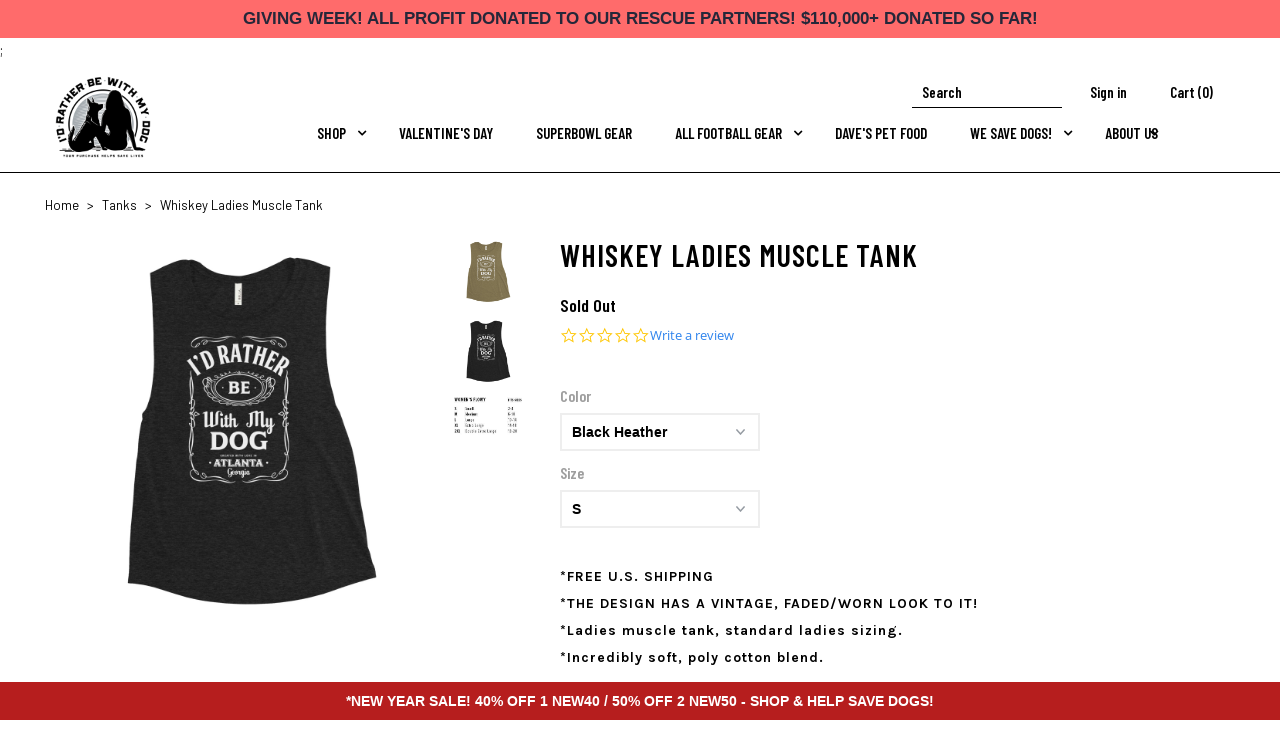

--- FILE ---
content_type: text/html; charset=utf-8
request_url: https://idratherbewithmydog.net/collections/tanks/products/whiskey-ladies-muscle-tank
body_size: 72570
content:
<!DOCTYPE html>
<!--[if lt IE 7 ]><html class="ie ie6" lang="en"> <![endif]-->
<!--[if IE 7 ]><html class="ie ie7" lang="en"> <![endif]-->
<!--[if IE 8 ]><html class="ie ie8" lang="en"> <![endif]-->
<!--[if (gte IE 9)|!(IE)]><!--><html lang="en"> <!--<![endif]-->
<head>
<!-- Adline Tracking Code -->
  <script>
            function loadScript(c,b){var a=document.createElement("script");a.type="text/javascript";a.readyState?a.onreadystatechange=function(){if("loaded"==a.readyState||"complete"==a.readyState)a.onreadystatechange=null,b()}:a.onload=function(){b()};a.src=c;document.getElementsByTagName("head")[0].appendChild(a)};
            loadScript("https://prod.api.adline.com/api/cpa?key=UID-ItrZpUDqkCeWmyJIohEA", function(){});
        </script>
  <!-- End Adline Tracking Code -->
  <!-- AnyTrack Tracking Code -->
<script>!function(e,t,n,s,a){(a=t.createElement(n)).async=!0,a.src="https://assets.anytrack.io/UibdPciZoKet.js",(t=t.getElementsByTagName(n)[0]).parentNode.insertBefore(a,t),e[s]=e[s]||function(){(e[s].q=e[s].q||[]).push(arguments)}}(window,document,"script","AnyTrack");</script>
<!-- End AnyTrack Tracking Code -->
  <meta name="facebook-domain-verification" content="dj0m2akab4q8t69s3enloeph5n3oq7" />
    <meta name="facebook-domain-verification" content="9h8u3fv6rf7k2w24g5ig88mc564qm6" />
  <meta name="google-site-verification" content="OYvQdJdpoJZrLkziI-JezcGhFiEuJPiZiFCB57hDOss" />
  <meta charset="utf-8" />
  
  <link href="https://fonts.googleapis.com/css?family=Barlow|Barlow+Condensed:400,400i,500,500i,600,600i,700,700i|Karla:400,400i,700,700i|Lato:400,700|Sacramento" rel="stylesheet">
  <meta name="google-site-verification" content="QlnbBJdlMCQYsfbSz371Eu6ygWPYbizGA8bTQYD_278" />
  <!-- Meta
================================================== -->
  <title>
    Whiskey Ladies Muscle Tank &ndash; I&#39;d Rather Be With My Dog
  </title>
  
  
  <meta name="description" content="*FREE U.S. SHIPPING  *THE DESIGN HAS A VINTAGE, FADED/WORN LOOK TO IT! *Ladies muscle tank, standard ladies sizing. *Incredibly soft, poly cotton blend." />
  
  <link rel="canonical" href="https://idratherbewithmydog.net/products/whiskey-ladies-muscle-tank" />
  

<meta property="og:type" content="product">
<meta property="og:title" content="Whiskey Ladies Muscle Tank">
<meta property="og:url" content="https://idratherbewithmydog.net/products/whiskey-ladies-muscle-tank">
<meta property="og:description" content="*FREE U.S. SHIPPING 
*THE DESIGN HAS A VINTAGE, FADED/WORN LOOK TO IT!
*Ladies muscle tank, standard ladies sizing.
*Incredibly soft, poly cotton blend.">

<meta property="og:image" content="http://idratherbewithmydog.net/cdn/shop/files/womens-muscle-tank-heather-olive-front-666a496479aba_grande.jpg?v=1718241690">
<meta property="og:image:secure_url" content="https://idratherbewithmydog.net/cdn/shop/files/womens-muscle-tank-heather-olive-front-666a496479aba_grande.jpg?v=1718241690">

<meta property="og:image" content="http://idratherbewithmydog.net/cdn/shop/files/womens-muscle-tank-black-heather-front-65fca4ee8b799_grande.jpg?v=1718241690">
<meta property="og:image:secure_url" content="https://idratherbewithmydog.net/cdn/shop/files/womens-muscle-tank-black-heather-front-65fca4ee8b799_grande.jpg?v=1718241690">

<meta property="og:image" content="http://idratherbewithmydog.net/cdn/shop/files/WOMEN_S_FLOWY_S-2XL_4ae6bec7-b58c-4790-a478-77de6633b68b_grande.jpg?v=1718241690">
<meta property="og:image:secure_url" content="https://idratherbewithmydog.net/cdn/shop/files/WOMEN_S_FLOWY_S-2XL_4ae6bec7-b58c-4790-a478-77de6633b68b_grande.jpg?v=1718241690">

<meta property="og:price:amount" content="42.99">
<meta property="og:price:currency" content="USD">

<meta property="og:site_name" content="I&#39;d Rather Be With My Dog">



<meta name="twitter:card" content="summary">


<meta name="twitter:site" content="@">


<meta name="twitter:title" content="Whiskey Ladies Muscle Tank">
<meta name="twitter:description" content="*FREE U.S. SHIPPING 
*THE DESIGN HAS A VINTAGE, FADED/WORN LOOK TO IT!
*Ladies muscle tank, standard ladies sizing.
*Incredibly soft, poly cotton blend.">
<meta name="twitter:image" content="https://idratherbewithmydog.net/cdn/shop/files/womens-muscle-tank-heather-olive-front-666a496479aba_large.jpg?v=1718241690">
<meta name="twitter:image:width" content="480">
<meta name="twitter:image:height" content="480">

  <!-- CSS
================================================== -->
  <link href="//idratherbewithmydog.net/cdn/shop/t/7/assets/stylesheet.css?v=112788123980005538141768833694" rel="stylesheet" type="text/css" media="all" />
  <link href="//idratherbewithmydog.net/cdn/shop/t/7/assets/jquery-ui.min.css?v=60864537659009408731554489758" rel="stylesheet" type="text/css" media="all" />
  <!-- JS
================================================== -->
  <script type="text/javascript" src="//ajax.googleapis.com/ajax/libs/jquery/2.2.4/jquery.min.js"></script>
  <script src="//idratherbewithmydog.net/cdn/shop/t/7/assets/jquery-ui.min.js?v=33094225484922662671554489758" type="text/javascript"></script>
  <script src="//idratherbewithmydog.net/cdn/shop/t/7/assets/theme.js?v=160246368006174220641564674660" type="text/javascript"></script>
  <script src="//idratherbewithmydog.net/cdn/shopifycloud/storefront/assets/themes_support/option_selection-b017cd28.js" type="text/javascript"></script>
  

  <meta name="viewport" content="width=device-width, initial-scale=1, maximum-scale=1">
  <!-- Favicons
================================================== -->
  
  <link rel="shortcut icon" href="//idratherbewithmydog.net/cdn/shop/files/plain_black_logo_600x_1_32x32.png?v=1613671427" type="image/png" />
  
  
  <script>window.performance && window.performance.mark && window.performance.mark('shopify.content_for_header.start');</script><meta id="shopify-digital-wallet" name="shopify-digital-wallet" content="/29965694/digital_wallets/dialog">
<meta name="shopify-checkout-api-token" content="d16b6c462b75396e5e7517876495c16c">
<meta id="in-context-paypal-metadata" data-shop-id="29965694" data-venmo-supported="false" data-environment="production" data-locale="en_US" data-paypal-v4="true" data-currency="USD">
<link rel="alternate" type="application/json+oembed" href="https://idratherbewithmydog.net/products/whiskey-ladies-muscle-tank.oembed">
<script async="async" src="/checkouts/internal/preloads.js?locale=en-US"></script>
<link rel="preconnect" href="https://shop.app" crossorigin="anonymous">
<script async="async" src="https://shop.app/checkouts/internal/preloads.js?locale=en-US&shop_id=29965694" crossorigin="anonymous"></script>
<script id="apple-pay-shop-capabilities" type="application/json">{"shopId":29965694,"countryCode":"US","currencyCode":"USD","merchantCapabilities":["supports3DS"],"merchantId":"gid:\/\/shopify\/Shop\/29965694","merchantName":"I'd Rather Be With My Dog","requiredBillingContactFields":["postalAddress","email"],"requiredShippingContactFields":["postalAddress","email"],"shippingType":"shipping","supportedNetworks":["visa","masterCard","amex","discover","elo","jcb"],"total":{"type":"pending","label":"I'd Rather Be With My Dog","amount":"1.00"},"shopifyPaymentsEnabled":true,"supportsSubscriptions":true}</script>
<script id="shopify-features" type="application/json">{"accessToken":"d16b6c462b75396e5e7517876495c16c","betas":["rich-media-storefront-analytics"],"domain":"idratherbewithmydog.net","predictiveSearch":true,"shopId":29965694,"locale":"en"}</script>
<script>var Shopify = Shopify || {};
Shopify.shop = "id-rather-be-with-my-dog.myshopify.com";
Shopify.locale = "en";
Shopify.currency = {"active":"USD","rate":"1.0"};
Shopify.country = "US";
Shopify.theme = {"name":"Mr ParkerBoldPOAp5.19","id":71705493590,"schema_name":"Mr Parker","schema_version":"5.3.3","theme_store_id":567,"role":"main"};
Shopify.theme.handle = "null";
Shopify.theme.style = {"id":null,"handle":null};
Shopify.cdnHost = "idratherbewithmydog.net/cdn";
Shopify.routes = Shopify.routes || {};
Shopify.routes.root = "/";</script>
<script type="module">!function(o){(o.Shopify=o.Shopify||{}).modules=!0}(window);</script>
<script>!function(o){function n(){var o=[];function n(){o.push(Array.prototype.slice.apply(arguments))}return n.q=o,n}var t=o.Shopify=o.Shopify||{};t.loadFeatures=n(),t.autoloadFeatures=n()}(window);</script>
<script>
  window.ShopifyPay = window.ShopifyPay || {};
  window.ShopifyPay.apiHost = "shop.app\/pay";
  window.ShopifyPay.redirectState = null;
</script>
<script id="shop-js-analytics" type="application/json">{"pageType":"product"}</script>
<script defer="defer" async type="module" src="//idratherbewithmydog.net/cdn/shopifycloud/shop-js/modules/v2/client.init-shop-cart-sync_BApSsMSl.en.esm.js"></script>
<script defer="defer" async type="module" src="//idratherbewithmydog.net/cdn/shopifycloud/shop-js/modules/v2/chunk.common_CBoos6YZ.esm.js"></script>
<script type="module">
  await import("//idratherbewithmydog.net/cdn/shopifycloud/shop-js/modules/v2/client.init-shop-cart-sync_BApSsMSl.en.esm.js");
await import("//idratherbewithmydog.net/cdn/shopifycloud/shop-js/modules/v2/chunk.common_CBoos6YZ.esm.js");

  window.Shopify.SignInWithShop?.initShopCartSync?.({"fedCMEnabled":true,"windoidEnabled":true});

</script>
<script>
  window.Shopify = window.Shopify || {};
  if (!window.Shopify.featureAssets) window.Shopify.featureAssets = {};
  window.Shopify.featureAssets['shop-js'] = {"shop-cart-sync":["modules/v2/client.shop-cart-sync_DJczDl9f.en.esm.js","modules/v2/chunk.common_CBoos6YZ.esm.js"],"init-fed-cm":["modules/v2/client.init-fed-cm_BzwGC0Wi.en.esm.js","modules/v2/chunk.common_CBoos6YZ.esm.js"],"init-windoid":["modules/v2/client.init-windoid_BS26ThXS.en.esm.js","modules/v2/chunk.common_CBoos6YZ.esm.js"],"shop-cash-offers":["modules/v2/client.shop-cash-offers_DthCPNIO.en.esm.js","modules/v2/chunk.common_CBoos6YZ.esm.js","modules/v2/chunk.modal_Bu1hFZFC.esm.js"],"shop-button":["modules/v2/client.shop-button_D_JX508o.en.esm.js","modules/v2/chunk.common_CBoos6YZ.esm.js"],"init-shop-email-lookup-coordinator":["modules/v2/client.init-shop-email-lookup-coordinator_DFwWcvrS.en.esm.js","modules/v2/chunk.common_CBoos6YZ.esm.js"],"shop-toast-manager":["modules/v2/client.shop-toast-manager_tEhgP2F9.en.esm.js","modules/v2/chunk.common_CBoos6YZ.esm.js"],"shop-login-button":["modules/v2/client.shop-login-button_DwLgFT0K.en.esm.js","modules/v2/chunk.common_CBoos6YZ.esm.js","modules/v2/chunk.modal_Bu1hFZFC.esm.js"],"avatar":["modules/v2/client.avatar_BTnouDA3.en.esm.js"],"init-shop-cart-sync":["modules/v2/client.init-shop-cart-sync_BApSsMSl.en.esm.js","modules/v2/chunk.common_CBoos6YZ.esm.js"],"pay-button":["modules/v2/client.pay-button_BuNmcIr_.en.esm.js","modules/v2/chunk.common_CBoos6YZ.esm.js"],"init-shop-for-new-customer-accounts":["modules/v2/client.init-shop-for-new-customer-accounts_DrjXSI53.en.esm.js","modules/v2/client.shop-login-button_DwLgFT0K.en.esm.js","modules/v2/chunk.common_CBoos6YZ.esm.js","modules/v2/chunk.modal_Bu1hFZFC.esm.js"],"init-customer-accounts-sign-up":["modules/v2/client.init-customer-accounts-sign-up_TlVCiykN.en.esm.js","modules/v2/client.shop-login-button_DwLgFT0K.en.esm.js","modules/v2/chunk.common_CBoos6YZ.esm.js","modules/v2/chunk.modal_Bu1hFZFC.esm.js"],"shop-follow-button":["modules/v2/client.shop-follow-button_C5D3XtBb.en.esm.js","modules/v2/chunk.common_CBoos6YZ.esm.js","modules/v2/chunk.modal_Bu1hFZFC.esm.js"],"checkout-modal":["modules/v2/client.checkout-modal_8TC_1FUY.en.esm.js","modules/v2/chunk.common_CBoos6YZ.esm.js","modules/v2/chunk.modal_Bu1hFZFC.esm.js"],"init-customer-accounts":["modules/v2/client.init-customer-accounts_C0Oh2ljF.en.esm.js","modules/v2/client.shop-login-button_DwLgFT0K.en.esm.js","modules/v2/chunk.common_CBoos6YZ.esm.js","modules/v2/chunk.modal_Bu1hFZFC.esm.js"],"lead-capture":["modules/v2/client.lead-capture_Cq0gfm7I.en.esm.js","modules/v2/chunk.common_CBoos6YZ.esm.js","modules/v2/chunk.modal_Bu1hFZFC.esm.js"],"shop-login":["modules/v2/client.shop-login_BmtnoEUo.en.esm.js","modules/v2/chunk.common_CBoos6YZ.esm.js","modules/v2/chunk.modal_Bu1hFZFC.esm.js"],"payment-terms":["modules/v2/client.payment-terms_BHOWV7U_.en.esm.js","modules/v2/chunk.common_CBoos6YZ.esm.js","modules/v2/chunk.modal_Bu1hFZFC.esm.js"]};
</script>
<script>(function() {
  var isLoaded = false;
  function asyncLoad() {
    if (isLoaded) return;
    isLoaded = true;
    var urls = ["\/\/static.zotabox.com\/1\/2\/12500a61cc70a9248414cbd7bcfe7027\/widgets.js?shop=id-rather-be-with-my-dog.myshopify.com","https:\/\/cdn-loyalty.yotpo.com\/loader\/DiXWI2XHc6jOYyxUbJrc1w.js?shop=id-rather-be-with-my-dog.myshopify.com","https:\/\/assets1.adroll.com\/shopify\/latest\/j\/shopify_rolling_bootstrap_v2.js?adroll_adv_id=YCFNDHVVQVHVFAXCVTWYXS\u0026adroll_pix_id=JCZ6EK6RA5GB3JN4SCRHGY\u0026shop=id-rather-be-with-my-dog.myshopify.com","https:\/\/shy.elfsight.com\/p\/platform.js?v=1.5.7\u0026shop=id-rather-be-with-my-dog.myshopify.com","https:\/\/intg.snapchat.com\/shopify\/shopify-scevent.js?id=499b7dea-53a9-4ee3-ba9d-6c33e63edfe6\u0026shop=id-rather-be-with-my-dog.myshopify.com","https:\/\/chimpstatic.com\/mcjs-connected\/js\/users\/725ff47cd807975ebb188c922\/e050bee36249be8554cf96bbd.js?shop=id-rather-be-with-my-dog.myshopify.com","https:\/\/static.zotabox.com\/1\/2\/12500a61cc70a9248414cbd7bcfe7027\/widgets.js?shop=id-rather-be-with-my-dog.myshopify.com","https:\/\/reconvert-cdn.com\/assets\/js\/store_reconvert_node.js?v=2\u0026scid=OGZiNTU0YzIwOTAwNDZmZDk0NTk5ZmQyYjA3N2U1ZjcuODg1Y2RlZDVlZjk3YTVjYmRiNDE0N2E4N2Q0MDgwNTA=\u0026shop=id-rather-be-with-my-dog.myshopify.com","\/\/cdn.shopify.com\/s\/files\/1\/0875\/2064\/files\/easyvideo-2.0.0.js?shop=id-rather-be-with-my-dog.myshopify.com","\/\/cdn.shopify.com\/proxy\/6c286c9d6d98c7835c12023100abbf8c0c43e79563fc5681ade205b488959c9b\/static.cdn.printful.com\/static\/js\/external\/shopify-product-customizer.js?v=0.28\u0026shop=id-rather-be-with-my-dog.myshopify.com\u0026sp-cache-control=cHVibGljLCBtYXgtYWdlPTkwMA","https:\/\/cartconvert-scripts.esc-apps-cdn.com\/client.js?disableCart=0\u0026disableProduct=0\u0026disablePopup=0\u0026disablePopupCart=0\u0026shop=id-rather-be-with-my-dog.myshopify.com","https:\/\/na.shgcdn3.com\/pixel-collector.js?shop=id-rather-be-with-my-dog.myshopify.com"];
    for (var i = 0; i < urls.length; i++) {
      var s = document.createElement('script');
      s.type = 'text/javascript';
      s.async = true;
      s.src = urls[i];
      var x = document.getElementsByTagName('script')[0];
      x.parentNode.insertBefore(s, x);
    }
  };
  if(window.attachEvent) {
    window.attachEvent('onload', asyncLoad);
  } else {
    window.addEventListener('load', asyncLoad, false);
  }
})();</script>
<script id="__st">var __st={"a":29965694,"offset":-18000,"reqid":"292bd698-f9bf-4d32-be4d-c00897301a2a-1768880564","pageurl":"idratherbewithmydog.net\/collections\/tanks\/products\/whiskey-ladies-muscle-tank","u":"c891d4770a49","p":"product","rtyp":"product","rid":7979367071922};</script>
<script>window.ShopifyPaypalV4VisibilityTracking = true;</script>
<script id="captcha-bootstrap">!function(){'use strict';const t='contact',e='account',n='new_comment',o=[[t,t],['blogs',n],['comments',n],[t,'customer']],c=[[e,'customer_login'],[e,'guest_login'],[e,'recover_customer_password'],[e,'create_customer']],r=t=>t.map((([t,e])=>`form[action*='/${t}']:not([data-nocaptcha='true']) input[name='form_type'][value='${e}']`)).join(','),a=t=>()=>t?[...document.querySelectorAll(t)].map((t=>t.form)):[];function s(){const t=[...o],e=r(t);return a(e)}const i='password',u='form_key',d=['recaptcha-v3-token','g-recaptcha-response','h-captcha-response',i],f=()=>{try{return window.sessionStorage}catch{return}},m='__shopify_v',_=t=>t.elements[u];function p(t,e,n=!1){try{const o=window.sessionStorage,c=JSON.parse(o.getItem(e)),{data:r}=function(t){const{data:e,action:n}=t;return t[m]||n?{data:e,action:n}:{data:t,action:n}}(c);for(const[e,n]of Object.entries(r))t.elements[e]&&(t.elements[e].value=n);n&&o.removeItem(e)}catch(o){console.error('form repopulation failed',{error:o})}}const l='form_type',E='cptcha';function T(t){t.dataset[E]=!0}const w=window,h=w.document,L='Shopify',v='ce_forms',y='captcha';let A=!1;((t,e)=>{const n=(g='f06e6c50-85a8-45c8-87d0-21a2b65856fe',I='https://cdn.shopify.com/shopifycloud/storefront-forms-hcaptcha/ce_storefront_forms_captcha_hcaptcha.v1.5.2.iife.js',D={infoText:'Protected by hCaptcha',privacyText:'Privacy',termsText:'Terms'},(t,e,n)=>{const o=w[L][v],c=o.bindForm;if(c)return c(t,g,e,D).then(n);var r;o.q.push([[t,g,e,D],n]),r=I,A||(h.body.append(Object.assign(h.createElement('script'),{id:'captcha-provider',async:!0,src:r})),A=!0)});var g,I,D;w[L]=w[L]||{},w[L][v]=w[L][v]||{},w[L][v].q=[],w[L][y]=w[L][y]||{},w[L][y].protect=function(t,e){n(t,void 0,e),T(t)},Object.freeze(w[L][y]),function(t,e,n,w,h,L){const[v,y,A,g]=function(t,e,n){const i=e?o:[],u=t?c:[],d=[...i,...u],f=r(d),m=r(i),_=r(d.filter((([t,e])=>n.includes(e))));return[a(f),a(m),a(_),s()]}(w,h,L),I=t=>{const e=t.target;return e instanceof HTMLFormElement?e:e&&e.form},D=t=>v().includes(t);t.addEventListener('submit',(t=>{const e=I(t);if(!e)return;const n=D(e)&&!e.dataset.hcaptchaBound&&!e.dataset.recaptchaBound,o=_(e),c=g().includes(e)&&(!o||!o.value);(n||c)&&t.preventDefault(),c&&!n&&(function(t){try{if(!f())return;!function(t){const e=f();if(!e)return;const n=_(t);if(!n)return;const o=n.value;o&&e.removeItem(o)}(t);const e=Array.from(Array(32),(()=>Math.random().toString(36)[2])).join('');!function(t,e){_(t)||t.append(Object.assign(document.createElement('input'),{type:'hidden',name:u})),t.elements[u].value=e}(t,e),function(t,e){const n=f();if(!n)return;const o=[...t.querySelectorAll(`input[type='${i}']`)].map((({name:t})=>t)),c=[...d,...o],r={};for(const[a,s]of new FormData(t).entries())c.includes(a)||(r[a]=s);n.setItem(e,JSON.stringify({[m]:1,action:t.action,data:r}))}(t,e)}catch(e){console.error('failed to persist form',e)}}(e),e.submit())}));const S=(t,e)=>{t&&!t.dataset[E]&&(n(t,e.some((e=>e===t))),T(t))};for(const o of['focusin','change'])t.addEventListener(o,(t=>{const e=I(t);D(e)&&S(e,y())}));const B=e.get('form_key'),M=e.get(l),P=B&&M;t.addEventListener('DOMContentLoaded',(()=>{const t=y();if(P)for(const e of t)e.elements[l].value===M&&p(e,B);[...new Set([...A(),...v().filter((t=>'true'===t.dataset.shopifyCaptcha))])].forEach((e=>S(e,t)))}))}(h,new URLSearchParams(w.location.search),n,t,e,['guest_login'])})(!0,!0)}();</script>
<script integrity="sha256-4kQ18oKyAcykRKYeNunJcIwy7WH5gtpwJnB7kiuLZ1E=" data-source-attribution="shopify.loadfeatures" defer="defer" src="//idratherbewithmydog.net/cdn/shopifycloud/storefront/assets/storefront/load_feature-a0a9edcb.js" crossorigin="anonymous"></script>
<script crossorigin="anonymous" defer="defer" src="//idratherbewithmydog.net/cdn/shopifycloud/storefront/assets/shopify_pay/storefront-65b4c6d7.js?v=20250812"></script>
<script data-source-attribution="shopify.dynamic_checkout.dynamic.init">var Shopify=Shopify||{};Shopify.PaymentButton=Shopify.PaymentButton||{isStorefrontPortableWallets:!0,init:function(){window.Shopify.PaymentButton.init=function(){};var t=document.createElement("script");t.src="https://idratherbewithmydog.net/cdn/shopifycloud/portable-wallets/latest/portable-wallets.en.js",t.type="module",document.head.appendChild(t)}};
</script>
<script data-source-attribution="shopify.dynamic_checkout.buyer_consent">
  function portableWalletsHideBuyerConsent(e){var t=document.getElementById("shopify-buyer-consent"),n=document.getElementById("shopify-subscription-policy-button");t&&n&&(t.classList.add("hidden"),t.setAttribute("aria-hidden","true"),n.removeEventListener("click",e))}function portableWalletsShowBuyerConsent(e){var t=document.getElementById("shopify-buyer-consent"),n=document.getElementById("shopify-subscription-policy-button");t&&n&&(t.classList.remove("hidden"),t.removeAttribute("aria-hidden"),n.addEventListener("click",e))}window.Shopify?.PaymentButton&&(window.Shopify.PaymentButton.hideBuyerConsent=portableWalletsHideBuyerConsent,window.Shopify.PaymentButton.showBuyerConsent=portableWalletsShowBuyerConsent);
</script>
<script data-source-attribution="shopify.dynamic_checkout.cart.bootstrap">document.addEventListener("DOMContentLoaded",(function(){function t(){return document.querySelector("shopify-accelerated-checkout-cart, shopify-accelerated-checkout")}if(t())Shopify.PaymentButton.init();else{new MutationObserver((function(e,n){t()&&(Shopify.PaymentButton.init(),n.disconnect())})).observe(document.body,{childList:!0,subtree:!0})}}));
</script>
<link id="shopify-accelerated-checkout-styles" rel="stylesheet" media="screen" href="https://idratherbewithmydog.net/cdn/shopifycloud/portable-wallets/latest/accelerated-checkout-backwards-compat.css" crossorigin="anonymous">
<style id="shopify-accelerated-checkout-cart">
        #shopify-buyer-consent {
  margin-top: 1em;
  display: inline-block;
  width: 100%;
}

#shopify-buyer-consent.hidden {
  display: none;
}

#shopify-subscription-policy-button {
  background: none;
  border: none;
  padding: 0;
  text-decoration: underline;
  font-size: inherit;
  cursor: pointer;
}

#shopify-subscription-policy-button::before {
  box-shadow: none;
}

      </style>

<script>window.performance && window.performance.mark && window.performance.mark('shopify.content_for_header.end');</script>

<script>
    window.BOLD = window.BOLD || {};
    window.BOLD.options = {settings: {v1_variant_mode : true, hybrid_fix_auto_insert_inputs: true}};
</script><script>
          var currentScript = document.currentScript || document.scripts[document.scripts.length - 1];
          var boldVariantIds =[43838965121202,43838965153970,43838965186738,43838965219506,43838965252274,44435279773874,44435279806642,44435279839410,44435279872178,44435279904946];
          var boldProductHandle ="whiskey-ladies-muscle-tank";
          var BOLD = BOLD || {};
          BOLD.products = BOLD.products || {};
          BOLD.variant_lookup = BOLD.variant_lookup || {};
          if (window.BOLD && !BOLD.common) {
              BOLD.common = BOLD.common || {};
              BOLD.common.Shopify = BOLD.common.Shopify || {};
              window.BOLD.common.Shopify.products = window.BOLD.common.Shopify.products || {};
              window.BOLD.common.Shopify.variants = window.BOLD.common.Shopify.variants || {};
              window.BOLD.common.Shopify.handles = window.BOLD.common.Shopify.handles || {};
              window.BOLD.common.Shopify.saveProduct = function (handle, product) {
                  if (typeof handle === 'string' && typeof window.BOLD.common.Shopify.products[handle] === 'undefined') {
                      if (typeof product === 'number') {
                          window.BOLD.common.Shopify.handles[product] = handle;
                          product = { id: product };
                      }
                      window.BOLD.common.Shopify.products[handle] = product;
                  }
              };
              window.BOLD.common.Shopify.saveVariant = function (variant_id, variant) {
                  if (typeof variant_id === 'number' && typeof window.BOLD.common.Shopify.variants[variant_id] === 'undefined') {
                      window.BOLD.common.Shopify.variants[variant_id] = variant;
                  }
              };
          }

          for (var boldIndex = 0; boldIndex < boldVariantIds.length; boldIndex = boldIndex + 1) {
            BOLD.variant_lookup[boldVariantIds[boldIndex]] = boldProductHandle;
          }

          BOLD.products[boldProductHandle] ={
    "id":7979367071922,
    "title":"Whiskey Ladies Muscle Tank","handle":"whiskey-ladies-muscle-tank",
    "description":"\u003ch5\u003e\u003cspan\u003e*FREE U.S. SHIPPING \u003c\/span\u003e\u003c\/h5\u003e\n\u003ch5\u003e\u003cspan\u003e*THE DESIGN HAS A VINTAGE, FADED\/WORN LOOK TO IT!\u003c\/span\u003e\u003c\/h5\u003e\n\u003ch5\u003e*Ladies muscle tank, standard ladies sizing.\u003c\/h5\u003e\n\u003ch5\u003e*Incredibly soft, poly cotton blend.\u003c\/h5\u003e",
    "published_at":"2024-03-21T17:22:01",
    "created_at":"2024-03-21T17:21:54",
    "vendor":"I'd Rather Be With My Dog",
    "type":"",
    "tags":[],
    "price":4299,
    "price_min":4299,
    "price_max":4399,
    "price_varies":true,
    "compare_at_price":null,
    "compare_at_price_min":0,
    "compare_at_price_max":0,
    "compare_at_price_varies":false,
    "all_variant_ids":[43838965121202,43838965153970,43838965186738,43838965219506,43838965252274,44435279773874,44435279806642,44435279839410,44435279872178,44435279904946],
    "variants":[{"id":43838965121202,"title":"Black Heather \/ S","option1":"Black Heather","option2":"S","option3":null,"sku":"6598766_9005","requires_shipping":true,"taxable":true,"featured_image":{"id":37517598064818,"product_id":7979367071922,"position":2,"created_at":"2024-03-21T17:21:56-04:00","updated_at":"2024-06-12T21:21:30-04:00","alt":null,"width":2000,"height":2000,"src":"\/\/idratherbewithmydog.net\/cdn\/shop\/files\/womens-muscle-tank-black-heather-front-65fca4ee8b799.jpg?v=1718241690","variant_ids":[43838965121202,43838965153970,43838965186738,43838965219506,43838965252274]},"available":false,"name":"Whiskey Ladies Muscle Tank - Black Heather \/ S","public_title":"Black Heather \/ S","options":["Black Heather","S"],"price":4299,"weight":88,"compare_at_price":null,"inventory_management":"shopify","barcode":"65121202","featured_media":{"alt":null,"id":30023124287666,"position":2,"preview_image":{"aspect_ratio":1.0,"height":2000,"width":2000,"src":"\/\/idratherbewithmydog.net\/cdn\/shop\/files\/womens-muscle-tank-black-heather-front-65fca4ee8b799.jpg?v=1718241690"}},"requires_selling_plan":false,"selling_plan_allocations":[]},{"id":43838965153970,"title":"Black Heather \/ M","option1":"Black Heather","option2":"M","option3":null,"sku":"6598766_9006","requires_shipping":true,"taxable":true,"featured_image":{"id":37517598064818,"product_id":7979367071922,"position":2,"created_at":"2024-03-21T17:21:56-04:00","updated_at":"2024-06-12T21:21:30-04:00","alt":null,"width":2000,"height":2000,"src":"\/\/idratherbewithmydog.net\/cdn\/shop\/files\/womens-muscle-tank-black-heather-front-65fca4ee8b799.jpg?v=1718241690","variant_ids":[43838965121202,43838965153970,43838965186738,43838965219506,43838965252274]},"available":false,"name":"Whiskey Ladies Muscle Tank - Black Heather \/ M","public_title":"Black Heather \/ M","options":["Black Heather","M"],"price":4299,"weight":91,"compare_at_price":null,"inventory_management":"shopify","barcode":"65153970","featured_media":{"alt":null,"id":30023124287666,"position":2,"preview_image":{"aspect_ratio":1.0,"height":2000,"width":2000,"src":"\/\/idratherbewithmydog.net\/cdn\/shop\/files\/womens-muscle-tank-black-heather-front-65fca4ee8b799.jpg?v=1718241690"}},"requires_selling_plan":false,"selling_plan_allocations":[]},{"id":43838965186738,"title":"Black Heather \/ L","option1":"Black Heather","option2":"L","option3":null,"sku":"6598766_9007","requires_shipping":true,"taxable":true,"featured_image":{"id":37517598064818,"product_id":7979367071922,"position":2,"created_at":"2024-03-21T17:21:56-04:00","updated_at":"2024-06-12T21:21:30-04:00","alt":null,"width":2000,"height":2000,"src":"\/\/idratherbewithmydog.net\/cdn\/shop\/files\/womens-muscle-tank-black-heather-front-65fca4ee8b799.jpg?v=1718241690","variant_ids":[43838965121202,43838965153970,43838965186738,43838965219506,43838965252274]},"available":false,"name":"Whiskey Ladies Muscle Tank - Black Heather \/ L","public_title":"Black Heather \/ L","options":["Black Heather","L"],"price":4299,"weight":94,"compare_at_price":null,"inventory_management":"shopify","barcode":"65186738","featured_media":{"alt":null,"id":30023124287666,"position":2,"preview_image":{"aspect_ratio":1.0,"height":2000,"width":2000,"src":"\/\/idratherbewithmydog.net\/cdn\/shop\/files\/womens-muscle-tank-black-heather-front-65fca4ee8b799.jpg?v=1718241690"}},"requires_selling_plan":false,"selling_plan_allocations":[]},{"id":43838965219506,"title":"Black Heather \/ XL","option1":"Black Heather","option2":"XL","option3":null,"sku":"6598766_9008","requires_shipping":true,"taxable":true,"featured_image":{"id":37517598064818,"product_id":7979367071922,"position":2,"created_at":"2024-03-21T17:21:56-04:00","updated_at":"2024-06-12T21:21:30-04:00","alt":null,"width":2000,"height":2000,"src":"\/\/idratherbewithmydog.net\/cdn\/shop\/files\/womens-muscle-tank-black-heather-front-65fca4ee8b799.jpg?v=1718241690","variant_ids":[43838965121202,43838965153970,43838965186738,43838965219506,43838965252274]},"available":false,"name":"Whiskey Ladies Muscle Tank - Black Heather \/ XL","public_title":"Black Heather \/ XL","options":["Black Heather","XL"],"price":4299,"weight":96,"compare_at_price":null,"inventory_management":"shopify","barcode":"65219506","featured_media":{"alt":null,"id":30023124287666,"position":2,"preview_image":{"aspect_ratio":1.0,"height":2000,"width":2000,"src":"\/\/idratherbewithmydog.net\/cdn\/shop\/files\/womens-muscle-tank-black-heather-front-65fca4ee8b799.jpg?v=1718241690"}},"requires_selling_plan":false,"selling_plan_allocations":[]},{"id":43838965252274,"title":"Black Heather \/ 2XL","option1":"Black Heather","option2":"2XL","option3":null,"sku":"6598766_9009","requires_shipping":true,"taxable":true,"featured_image":{"id":37517598064818,"product_id":7979367071922,"position":2,"created_at":"2024-03-21T17:21:56-04:00","updated_at":"2024-06-12T21:21:30-04:00","alt":null,"width":2000,"height":2000,"src":"\/\/idratherbewithmydog.net\/cdn\/shop\/files\/womens-muscle-tank-black-heather-front-65fca4ee8b799.jpg?v=1718241690","variant_ids":[43838965121202,43838965153970,43838965186738,43838965219506,43838965252274]},"available":false,"name":"Whiskey Ladies Muscle Tank - Black Heather \/ 2XL","public_title":"Black Heather \/ 2XL","options":["Black Heather","2XL"],"price":4399,"weight":99,"compare_at_price":null,"inventory_management":"shopify","barcode":"65252274","featured_media":{"alt":null,"id":30023124287666,"position":2,"preview_image":{"aspect_ratio":1.0,"height":2000,"width":2000,"src":"\/\/idratherbewithmydog.net\/cdn\/shop\/files\/womens-muscle-tank-black-heather-front-65fca4ee8b799.jpg?v=1718241690"}},"requires_selling_plan":false,"selling_plan_allocations":[]},{"id":44435279773874,"title":"Heather Olive \/ S","option1":"Heather Olive","option2":"S","option3":null,"sku":"4577750_10711","requires_shipping":true,"taxable":true,"featured_image":{"id":38364459499698,"product_id":7979367071922,"position":1,"created_at":"2024-06-12T21:20:49-04:00","updated_at":"2024-06-12T21:21:30-04:00","alt":null,"width":2000,"height":2000,"src":"\/\/idratherbewithmydog.net\/cdn\/shop\/files\/womens-muscle-tank-heather-olive-front-666a496479aba.jpg?v=1718241690","variant_ids":[44435279773874,44435279806642,44435279839410,44435279872178,44435279904946]},"available":false,"name":"Whiskey Ladies Muscle Tank - Heather Olive \/ S","public_title":"Heather Olive \/ S","options":["Heather Olive","S"],"price":4299,"weight":88,"compare_at_price":null,"inventory_management":"shopify","barcode":"79773874","featured_media":{"alt":null,"id":30920406728882,"position":1,"preview_image":{"aspect_ratio":1.0,"height":2000,"width":2000,"src":"\/\/idratherbewithmydog.net\/cdn\/shop\/files\/womens-muscle-tank-heather-olive-front-666a496479aba.jpg?v=1718241690"}},"requires_selling_plan":false,"selling_plan_allocations":[]},{"id":44435279806642,"title":"Heather Olive \/ M","option1":"Heather Olive","option2":"M","option3":null,"sku":"4577750_10712","requires_shipping":true,"taxable":true,"featured_image":{"id":38364459499698,"product_id":7979367071922,"position":1,"created_at":"2024-06-12T21:20:49-04:00","updated_at":"2024-06-12T21:21:30-04:00","alt":null,"width":2000,"height":2000,"src":"\/\/idratherbewithmydog.net\/cdn\/shop\/files\/womens-muscle-tank-heather-olive-front-666a496479aba.jpg?v=1718241690","variant_ids":[44435279773874,44435279806642,44435279839410,44435279872178,44435279904946]},"available":false,"name":"Whiskey Ladies Muscle Tank - Heather Olive \/ M","public_title":"Heather Olive \/ M","options":["Heather Olive","M"],"price":4299,"weight":91,"compare_at_price":null,"inventory_management":"shopify","barcode":"79806642","featured_media":{"alt":null,"id":30920406728882,"position":1,"preview_image":{"aspect_ratio":1.0,"height":2000,"width":2000,"src":"\/\/idratherbewithmydog.net\/cdn\/shop\/files\/womens-muscle-tank-heather-olive-front-666a496479aba.jpg?v=1718241690"}},"requires_selling_plan":false,"selling_plan_allocations":[]},{"id":44435279839410,"title":"Heather Olive \/ L","option1":"Heather Olive","option2":"L","option3":null,"sku":"4577750_10713","requires_shipping":true,"taxable":true,"featured_image":{"id":38364459499698,"product_id":7979367071922,"position":1,"created_at":"2024-06-12T21:20:49-04:00","updated_at":"2024-06-12T21:21:30-04:00","alt":null,"width":2000,"height":2000,"src":"\/\/idratherbewithmydog.net\/cdn\/shop\/files\/womens-muscle-tank-heather-olive-front-666a496479aba.jpg?v=1718241690","variant_ids":[44435279773874,44435279806642,44435279839410,44435279872178,44435279904946]},"available":false,"name":"Whiskey Ladies Muscle Tank - Heather Olive \/ L","public_title":"Heather Olive \/ L","options":["Heather Olive","L"],"price":4299,"weight":94,"compare_at_price":null,"inventory_management":"shopify","barcode":"79839410","featured_media":{"alt":null,"id":30920406728882,"position":1,"preview_image":{"aspect_ratio":1.0,"height":2000,"width":2000,"src":"\/\/idratherbewithmydog.net\/cdn\/shop\/files\/womens-muscle-tank-heather-olive-front-666a496479aba.jpg?v=1718241690"}},"requires_selling_plan":false,"selling_plan_allocations":[]},{"id":44435279872178,"title":"Heather Olive \/ XL","option1":"Heather Olive","option2":"XL","option3":null,"sku":"4577750_10714","requires_shipping":true,"taxable":true,"featured_image":{"id":38364459499698,"product_id":7979367071922,"position":1,"created_at":"2024-06-12T21:20:49-04:00","updated_at":"2024-06-12T21:21:30-04:00","alt":null,"width":2000,"height":2000,"src":"\/\/idratherbewithmydog.net\/cdn\/shop\/files\/womens-muscle-tank-heather-olive-front-666a496479aba.jpg?v=1718241690","variant_ids":[44435279773874,44435279806642,44435279839410,44435279872178,44435279904946]},"available":false,"name":"Whiskey Ladies Muscle Tank - Heather Olive \/ XL","public_title":"Heather Olive \/ XL","options":["Heather Olive","XL"],"price":4299,"weight":96,"compare_at_price":null,"inventory_management":"shopify","barcode":"79872178","featured_media":{"alt":null,"id":30920406728882,"position":1,"preview_image":{"aspect_ratio":1.0,"height":2000,"width":2000,"src":"\/\/idratherbewithmydog.net\/cdn\/shop\/files\/womens-muscle-tank-heather-olive-front-666a496479aba.jpg?v=1718241690"}},"requires_selling_plan":false,"selling_plan_allocations":[]},{"id":44435279904946,"title":"Heather Olive \/ 2XL","option1":"Heather Olive","option2":"2XL","option3":null,"sku":"4577750_10715","requires_shipping":true,"taxable":true,"featured_image":{"id":38364459499698,"product_id":7979367071922,"position":1,"created_at":"2024-06-12T21:20:49-04:00","updated_at":"2024-06-12T21:21:30-04:00","alt":null,"width":2000,"height":2000,"src":"\/\/idratherbewithmydog.net\/cdn\/shop\/files\/womens-muscle-tank-heather-olive-front-666a496479aba.jpg?v=1718241690","variant_ids":[44435279773874,44435279806642,44435279839410,44435279872178,44435279904946]},"available":false,"name":"Whiskey Ladies Muscle Tank - Heather Olive \/ 2XL","public_title":"Heather Olive \/ 2XL","options":["Heather Olive","2XL"],"price":4399,"weight":99,"compare_at_price":null,"inventory_management":"shopify","barcode":"79904946","featured_media":{"alt":null,"id":30920406728882,"position":1,"preview_image":{"aspect_ratio":1.0,"height":2000,"width":2000,"src":"\/\/idratherbewithmydog.net\/cdn\/shop\/files\/womens-muscle-tank-heather-olive-front-666a496479aba.jpg?v=1718241690"}},"requires_selling_plan":false,"selling_plan_allocations":[]}],
    "available":null,"images":["\/\/idratherbewithmydog.net\/cdn\/shop\/files\/womens-muscle-tank-heather-olive-front-666a496479aba.jpg?v=1718241690","\/\/idratherbewithmydog.net\/cdn\/shop\/files\/womens-muscle-tank-black-heather-front-65fca4ee8b799.jpg?v=1718241690","\/\/idratherbewithmydog.net\/cdn\/shop\/files\/WOMEN_S_FLOWY_S-2XL_4ae6bec7-b58c-4790-a478-77de6633b68b.jpg?v=1718241690"],"featured_image":"\/\/idratherbewithmydog.net\/cdn\/shop\/files\/womens-muscle-tank-heather-olive-front-666a496479aba.jpg?v=1718241690",
    "options":["Color","Size"],
    "url":"\/products\/whiskey-ladies-muscle-tank"};var boldCSPMetafields = {};
          var boldTempProduct ={"id":7979367071922,"title":"Whiskey Ladies Muscle Tank","handle":"whiskey-ladies-muscle-tank","description":"\u003ch5\u003e\u003cspan\u003e*FREE U.S. SHIPPING \u003c\/span\u003e\u003c\/h5\u003e\n\u003ch5\u003e\u003cspan\u003e*THE DESIGN HAS A VINTAGE, FADED\/WORN LOOK TO IT!\u003c\/span\u003e\u003c\/h5\u003e\n\u003ch5\u003e*Ladies muscle tank, standard ladies sizing.\u003c\/h5\u003e\n\u003ch5\u003e*Incredibly soft, poly cotton blend.\u003c\/h5\u003e","published_at":"2024-03-21T17:22:01-04:00","created_at":"2024-03-21T17:21:54-04:00","vendor":"I'd Rather Be With My Dog","type":"","tags":[],"price":4299,"price_min":4299,"price_max":4399,"available":false,"price_varies":true,"compare_at_price":null,"compare_at_price_min":0,"compare_at_price_max":0,"compare_at_price_varies":false,"variants":[{"id":43838965121202,"title":"Black Heather \/ S","option1":"Black Heather","option2":"S","option3":null,"sku":"6598766_9005","requires_shipping":true,"taxable":true,"featured_image":{"id":37517598064818,"product_id":7979367071922,"position":2,"created_at":"2024-03-21T17:21:56-04:00","updated_at":"2024-06-12T21:21:30-04:00","alt":null,"width":2000,"height":2000,"src":"\/\/idratherbewithmydog.net\/cdn\/shop\/files\/womens-muscle-tank-black-heather-front-65fca4ee8b799.jpg?v=1718241690","variant_ids":[43838965121202,43838965153970,43838965186738,43838965219506,43838965252274]},"available":false,"name":"Whiskey Ladies Muscle Tank - Black Heather \/ S","public_title":"Black Heather \/ S","options":["Black Heather","S"],"price":4299,"weight":88,"compare_at_price":null,"inventory_management":"shopify","barcode":"65121202","featured_media":{"alt":null,"id":30023124287666,"position":2,"preview_image":{"aspect_ratio":1.0,"height":2000,"width":2000,"src":"\/\/idratherbewithmydog.net\/cdn\/shop\/files\/womens-muscle-tank-black-heather-front-65fca4ee8b799.jpg?v=1718241690"}},"requires_selling_plan":false,"selling_plan_allocations":[]},{"id":43838965153970,"title":"Black Heather \/ M","option1":"Black Heather","option2":"M","option3":null,"sku":"6598766_9006","requires_shipping":true,"taxable":true,"featured_image":{"id":37517598064818,"product_id":7979367071922,"position":2,"created_at":"2024-03-21T17:21:56-04:00","updated_at":"2024-06-12T21:21:30-04:00","alt":null,"width":2000,"height":2000,"src":"\/\/idratherbewithmydog.net\/cdn\/shop\/files\/womens-muscle-tank-black-heather-front-65fca4ee8b799.jpg?v=1718241690","variant_ids":[43838965121202,43838965153970,43838965186738,43838965219506,43838965252274]},"available":false,"name":"Whiskey Ladies Muscle Tank - Black Heather \/ M","public_title":"Black Heather \/ M","options":["Black Heather","M"],"price":4299,"weight":91,"compare_at_price":null,"inventory_management":"shopify","barcode":"65153970","featured_media":{"alt":null,"id":30023124287666,"position":2,"preview_image":{"aspect_ratio":1.0,"height":2000,"width":2000,"src":"\/\/idratherbewithmydog.net\/cdn\/shop\/files\/womens-muscle-tank-black-heather-front-65fca4ee8b799.jpg?v=1718241690"}},"requires_selling_plan":false,"selling_plan_allocations":[]},{"id":43838965186738,"title":"Black Heather \/ L","option1":"Black Heather","option2":"L","option3":null,"sku":"6598766_9007","requires_shipping":true,"taxable":true,"featured_image":{"id":37517598064818,"product_id":7979367071922,"position":2,"created_at":"2024-03-21T17:21:56-04:00","updated_at":"2024-06-12T21:21:30-04:00","alt":null,"width":2000,"height":2000,"src":"\/\/idratherbewithmydog.net\/cdn\/shop\/files\/womens-muscle-tank-black-heather-front-65fca4ee8b799.jpg?v=1718241690","variant_ids":[43838965121202,43838965153970,43838965186738,43838965219506,43838965252274]},"available":false,"name":"Whiskey Ladies Muscle Tank - Black Heather \/ L","public_title":"Black Heather \/ L","options":["Black Heather","L"],"price":4299,"weight":94,"compare_at_price":null,"inventory_management":"shopify","barcode":"65186738","featured_media":{"alt":null,"id":30023124287666,"position":2,"preview_image":{"aspect_ratio":1.0,"height":2000,"width":2000,"src":"\/\/idratherbewithmydog.net\/cdn\/shop\/files\/womens-muscle-tank-black-heather-front-65fca4ee8b799.jpg?v=1718241690"}},"requires_selling_plan":false,"selling_plan_allocations":[]},{"id":43838965219506,"title":"Black Heather \/ XL","option1":"Black Heather","option2":"XL","option3":null,"sku":"6598766_9008","requires_shipping":true,"taxable":true,"featured_image":{"id":37517598064818,"product_id":7979367071922,"position":2,"created_at":"2024-03-21T17:21:56-04:00","updated_at":"2024-06-12T21:21:30-04:00","alt":null,"width":2000,"height":2000,"src":"\/\/idratherbewithmydog.net\/cdn\/shop\/files\/womens-muscle-tank-black-heather-front-65fca4ee8b799.jpg?v=1718241690","variant_ids":[43838965121202,43838965153970,43838965186738,43838965219506,43838965252274]},"available":false,"name":"Whiskey Ladies Muscle Tank - Black Heather \/ XL","public_title":"Black Heather \/ XL","options":["Black Heather","XL"],"price":4299,"weight":96,"compare_at_price":null,"inventory_management":"shopify","barcode":"65219506","featured_media":{"alt":null,"id":30023124287666,"position":2,"preview_image":{"aspect_ratio":1.0,"height":2000,"width":2000,"src":"\/\/idratherbewithmydog.net\/cdn\/shop\/files\/womens-muscle-tank-black-heather-front-65fca4ee8b799.jpg?v=1718241690"}},"requires_selling_plan":false,"selling_plan_allocations":[]},{"id":43838965252274,"title":"Black Heather \/ 2XL","option1":"Black Heather","option2":"2XL","option3":null,"sku":"6598766_9009","requires_shipping":true,"taxable":true,"featured_image":{"id":37517598064818,"product_id":7979367071922,"position":2,"created_at":"2024-03-21T17:21:56-04:00","updated_at":"2024-06-12T21:21:30-04:00","alt":null,"width":2000,"height":2000,"src":"\/\/idratherbewithmydog.net\/cdn\/shop\/files\/womens-muscle-tank-black-heather-front-65fca4ee8b799.jpg?v=1718241690","variant_ids":[43838965121202,43838965153970,43838965186738,43838965219506,43838965252274]},"available":false,"name":"Whiskey Ladies Muscle Tank - Black Heather \/ 2XL","public_title":"Black Heather \/ 2XL","options":["Black Heather","2XL"],"price":4399,"weight":99,"compare_at_price":null,"inventory_management":"shopify","barcode":"65252274","featured_media":{"alt":null,"id":30023124287666,"position":2,"preview_image":{"aspect_ratio":1.0,"height":2000,"width":2000,"src":"\/\/idratherbewithmydog.net\/cdn\/shop\/files\/womens-muscle-tank-black-heather-front-65fca4ee8b799.jpg?v=1718241690"}},"requires_selling_plan":false,"selling_plan_allocations":[]},{"id":44435279773874,"title":"Heather Olive \/ S","option1":"Heather Olive","option2":"S","option3":null,"sku":"4577750_10711","requires_shipping":true,"taxable":true,"featured_image":{"id":38364459499698,"product_id":7979367071922,"position":1,"created_at":"2024-06-12T21:20:49-04:00","updated_at":"2024-06-12T21:21:30-04:00","alt":null,"width":2000,"height":2000,"src":"\/\/idratherbewithmydog.net\/cdn\/shop\/files\/womens-muscle-tank-heather-olive-front-666a496479aba.jpg?v=1718241690","variant_ids":[44435279773874,44435279806642,44435279839410,44435279872178,44435279904946]},"available":false,"name":"Whiskey Ladies Muscle Tank - Heather Olive \/ S","public_title":"Heather Olive \/ S","options":["Heather Olive","S"],"price":4299,"weight":88,"compare_at_price":null,"inventory_management":"shopify","barcode":"79773874","featured_media":{"alt":null,"id":30920406728882,"position":1,"preview_image":{"aspect_ratio":1.0,"height":2000,"width":2000,"src":"\/\/idratherbewithmydog.net\/cdn\/shop\/files\/womens-muscle-tank-heather-olive-front-666a496479aba.jpg?v=1718241690"}},"requires_selling_plan":false,"selling_plan_allocations":[]},{"id":44435279806642,"title":"Heather Olive \/ M","option1":"Heather Olive","option2":"M","option3":null,"sku":"4577750_10712","requires_shipping":true,"taxable":true,"featured_image":{"id":38364459499698,"product_id":7979367071922,"position":1,"created_at":"2024-06-12T21:20:49-04:00","updated_at":"2024-06-12T21:21:30-04:00","alt":null,"width":2000,"height":2000,"src":"\/\/idratherbewithmydog.net\/cdn\/shop\/files\/womens-muscle-tank-heather-olive-front-666a496479aba.jpg?v=1718241690","variant_ids":[44435279773874,44435279806642,44435279839410,44435279872178,44435279904946]},"available":false,"name":"Whiskey Ladies Muscle Tank - Heather Olive \/ M","public_title":"Heather Olive \/ M","options":["Heather Olive","M"],"price":4299,"weight":91,"compare_at_price":null,"inventory_management":"shopify","barcode":"79806642","featured_media":{"alt":null,"id":30920406728882,"position":1,"preview_image":{"aspect_ratio":1.0,"height":2000,"width":2000,"src":"\/\/idratherbewithmydog.net\/cdn\/shop\/files\/womens-muscle-tank-heather-olive-front-666a496479aba.jpg?v=1718241690"}},"requires_selling_plan":false,"selling_plan_allocations":[]},{"id":44435279839410,"title":"Heather Olive \/ L","option1":"Heather Olive","option2":"L","option3":null,"sku":"4577750_10713","requires_shipping":true,"taxable":true,"featured_image":{"id":38364459499698,"product_id":7979367071922,"position":1,"created_at":"2024-06-12T21:20:49-04:00","updated_at":"2024-06-12T21:21:30-04:00","alt":null,"width":2000,"height":2000,"src":"\/\/idratherbewithmydog.net\/cdn\/shop\/files\/womens-muscle-tank-heather-olive-front-666a496479aba.jpg?v=1718241690","variant_ids":[44435279773874,44435279806642,44435279839410,44435279872178,44435279904946]},"available":false,"name":"Whiskey Ladies Muscle Tank - Heather Olive \/ L","public_title":"Heather Olive \/ L","options":["Heather Olive","L"],"price":4299,"weight":94,"compare_at_price":null,"inventory_management":"shopify","barcode":"79839410","featured_media":{"alt":null,"id":30920406728882,"position":1,"preview_image":{"aspect_ratio":1.0,"height":2000,"width":2000,"src":"\/\/idratherbewithmydog.net\/cdn\/shop\/files\/womens-muscle-tank-heather-olive-front-666a496479aba.jpg?v=1718241690"}},"requires_selling_plan":false,"selling_plan_allocations":[]},{"id":44435279872178,"title":"Heather Olive \/ XL","option1":"Heather Olive","option2":"XL","option3":null,"sku":"4577750_10714","requires_shipping":true,"taxable":true,"featured_image":{"id":38364459499698,"product_id":7979367071922,"position":1,"created_at":"2024-06-12T21:20:49-04:00","updated_at":"2024-06-12T21:21:30-04:00","alt":null,"width":2000,"height":2000,"src":"\/\/idratherbewithmydog.net\/cdn\/shop\/files\/womens-muscle-tank-heather-olive-front-666a496479aba.jpg?v=1718241690","variant_ids":[44435279773874,44435279806642,44435279839410,44435279872178,44435279904946]},"available":false,"name":"Whiskey Ladies Muscle Tank - Heather Olive \/ XL","public_title":"Heather Olive \/ XL","options":["Heather Olive","XL"],"price":4299,"weight":96,"compare_at_price":null,"inventory_management":"shopify","barcode":"79872178","featured_media":{"alt":null,"id":30920406728882,"position":1,"preview_image":{"aspect_ratio":1.0,"height":2000,"width":2000,"src":"\/\/idratherbewithmydog.net\/cdn\/shop\/files\/womens-muscle-tank-heather-olive-front-666a496479aba.jpg?v=1718241690"}},"requires_selling_plan":false,"selling_plan_allocations":[]},{"id":44435279904946,"title":"Heather Olive \/ 2XL","option1":"Heather Olive","option2":"2XL","option3":null,"sku":"4577750_10715","requires_shipping":true,"taxable":true,"featured_image":{"id":38364459499698,"product_id":7979367071922,"position":1,"created_at":"2024-06-12T21:20:49-04:00","updated_at":"2024-06-12T21:21:30-04:00","alt":null,"width":2000,"height":2000,"src":"\/\/idratherbewithmydog.net\/cdn\/shop\/files\/womens-muscle-tank-heather-olive-front-666a496479aba.jpg?v=1718241690","variant_ids":[44435279773874,44435279806642,44435279839410,44435279872178,44435279904946]},"available":false,"name":"Whiskey Ladies Muscle Tank - Heather Olive \/ 2XL","public_title":"Heather Olive \/ 2XL","options":["Heather Olive","2XL"],"price":4399,"weight":99,"compare_at_price":null,"inventory_management":"shopify","barcode":"79904946","featured_media":{"alt":null,"id":30920406728882,"position":1,"preview_image":{"aspect_ratio":1.0,"height":2000,"width":2000,"src":"\/\/idratherbewithmydog.net\/cdn\/shop\/files\/womens-muscle-tank-heather-olive-front-666a496479aba.jpg?v=1718241690"}},"requires_selling_plan":false,"selling_plan_allocations":[]}],"images":["\/\/idratherbewithmydog.net\/cdn\/shop\/files\/womens-muscle-tank-heather-olive-front-666a496479aba.jpg?v=1718241690","\/\/idratherbewithmydog.net\/cdn\/shop\/files\/womens-muscle-tank-black-heather-front-65fca4ee8b799.jpg?v=1718241690","\/\/idratherbewithmydog.net\/cdn\/shop\/files\/WOMEN_S_FLOWY_S-2XL_4ae6bec7-b58c-4790-a478-77de6633b68b.jpg?v=1718241690"],"featured_image":"\/\/idratherbewithmydog.net\/cdn\/shop\/files\/womens-muscle-tank-heather-olive-front-666a496479aba.jpg?v=1718241690","options":["Color","Size"],"media":[{"alt":null,"id":30920406728882,"position":1,"preview_image":{"aspect_ratio":1.0,"height":2000,"width":2000,"src":"\/\/idratherbewithmydog.net\/cdn\/shop\/files\/womens-muscle-tank-heather-olive-front-666a496479aba.jpg?v=1718241690"},"aspect_ratio":1.0,"height":2000,"media_type":"image","src":"\/\/idratherbewithmydog.net\/cdn\/shop\/files\/womens-muscle-tank-heather-olive-front-666a496479aba.jpg?v=1718241690","width":2000},{"alt":null,"id":30023124287666,"position":2,"preview_image":{"aspect_ratio":1.0,"height":2000,"width":2000,"src":"\/\/idratherbewithmydog.net\/cdn\/shop\/files\/womens-muscle-tank-black-heather-front-65fca4ee8b799.jpg?v=1718241690"},"aspect_ratio":1.0,"height":2000,"media_type":"image","src":"\/\/idratherbewithmydog.net\/cdn\/shop\/files\/womens-muscle-tank-black-heather-front-65fca4ee8b799.jpg?v=1718241690","width":2000},{"alt":null,"id":30023180714162,"position":3,"preview_image":{"aspect_ratio":1.628,"height":164,"width":267,"src":"\/\/idratherbewithmydog.net\/cdn\/shop\/files\/WOMEN_S_FLOWY_S-2XL_4ae6bec7-b58c-4790-a478-77de6633b68b.jpg?v=1718241690"},"aspect_ratio":1.628,"height":164,"media_type":"image","src":"\/\/idratherbewithmydog.net\/cdn\/shop\/files\/WOMEN_S_FLOWY_S-2XL_4ae6bec7-b58c-4790-a478-77de6633b68b.jpg?v=1718241690","width":267}],"requires_selling_plan":false,"selling_plan_groups":[],"content":"\u003ch5\u003e\u003cspan\u003e*FREE U.S. SHIPPING \u003c\/span\u003e\u003c\/h5\u003e\n\u003ch5\u003e\u003cspan\u003e*THE DESIGN HAS A VINTAGE, FADED\/WORN LOOK TO IT!\u003c\/span\u003e\u003c\/h5\u003e\n\u003ch5\u003e*Ladies muscle tank, standard ladies sizing.\u003c\/h5\u003e\n\u003ch5\u003e*Incredibly soft, poly cotton blend.\u003c\/h5\u003e"};
          var bold_rp =[{},{},{},{},{},{},{},{},{},{}];
          if(boldTempProduct){
            window.BOLD.common.Shopify.saveProduct(boldTempProduct.handle, boldTempProduct.id);
            for (var boldIndex = 0; boldTempProduct && boldIndex < boldTempProduct.variants.length; boldIndex = boldIndex + 1){
              var rp_group_id = bold_rp[boldIndex].rp_group_id ? '' + bold_rp[boldIndex].rp_group_id : '';
              window.BOLD.common.Shopify.saveVariant(
                  boldTempProduct.variants[boldIndex].id,
                  {
                    product_id: boldTempProduct.id,
                    product_handle: boldTempProduct.handle,
                    price: boldTempProduct.variants[boldIndex].price,
                    group_id: rp_group_id,
                    csp_metafield: boldCSPMetafields[boldTempProduct.variants[boldIndex].id]
                  }
              );
            }
          }

          currentScript.parentNode.removeChild(currentScript);
        </script>
<script>window.BOLD = window.BOLD || {};
    window.BOLD.common = window.BOLD.common || {};
    window.BOLD.common.Shopify = window.BOLD.common.Shopify || {};
    window.BOLD.common.Shopify.shop = {
      domain: 'idratherbewithmydog.net',
      permanent_domain: 'id-rather-be-with-my-dog.myshopify.com',
      url: 'https://idratherbewithmydog.net',
      secure_url: 'https://idratherbewithmydog.net',
      money_format: "${{amount}}",
      currency: "USD"
    };
    window.BOLD.common.Shopify.customer = {
      id: null,
      tags: null,
    };
    window.BOLD.common.Shopify.cart = {"note":null,"attributes":{},"original_total_price":0,"total_price":0,"total_discount":0,"total_weight":0.0,"item_count":0,"items":[],"requires_shipping":false,"currency":"USD","items_subtotal_price":0,"cart_level_discount_applications":[],"checkout_charge_amount":0};
    window.BOLD.common.template = 'product';window.BOLD.common.Shopify.formatMoney = function(money, format) {
        function n(t, e) {
            return "undefined" == typeof t ? e : t
        }
        function r(t, e, r, i) {
            if (e = n(e, 2),
                r = n(r, ","),
                i = n(i, "."),
            isNaN(t) || null == t)
                return 0;
            t = (t / 100).toFixed(e);
            var o = t.split(".")
                , a = o[0].replace(/(\d)(?=(\d\d\d)+(?!\d))/g, "$1" + r)
                , s = o[1] ? i + o[1] : "";
            return a + s
        }
        "string" == typeof money && (money = money.replace(".", ""));
        var i = ""
            , o = /\{\{\s*(\w+)\s*\}\}/
            , a = format || window.BOLD.common.Shopify.shop.money_format || window.Shopify.money_format || "$ {{ amount }}";
        switch (a.match(o)[1]) {
            case "amount":
                i = r(money, 2, ",", ".");
                break;
            case "amount_no_decimals":
                i = r(money, 0, ",", ".");
                break;
            case "amount_with_comma_separator":
                i = r(money, 2, ".", ",");
                break;
            case "amount_no_decimals_with_comma_separator":
                i = r(money, 0, ".", ",");
                break;
            case "amount_with_space_separator":
                i = r(money, 2, " ", ",");
                break;
            case "amount_no_decimals_with_space_separator":
                i = r(money, 0, " ", ",");
                break;
            case "amount_with_apostrophe_separator":
                i = r(money, 2, "'", ".");
                break;
        }
        return a.replace(o, i);
    };
    window.BOLD.common.Shopify.saveProduct = function (handle, product) {
      if (typeof handle === 'string' && typeof window.BOLD.common.Shopify.products[handle] === 'undefined') {
        if (typeof product === 'number') {
          window.BOLD.common.Shopify.handles[product] = handle;
          product = { id: product };
        }
        window.BOLD.common.Shopify.products[handle] = product;
      }
    };
    window.BOLD.common.Shopify.saveVariant = function (variant_id, variant) {
      if (typeof variant_id === 'number' && typeof window.BOLD.common.Shopify.variants[variant_id] === 'undefined') {
        window.BOLD.common.Shopify.variants[variant_id] = variant;
      }
    };window.BOLD.common.Shopify.products = window.BOLD.common.Shopify.products || {};
    window.BOLD.common.Shopify.variants = window.BOLD.common.Shopify.variants || {};
    window.BOLD.common.Shopify.handles = window.BOLD.common.Shopify.handles || {};window.BOLD.common.Shopify.handle = "whiskey-ladies-muscle-tank"
window.BOLD.common.Shopify.saveProduct("whiskey-ladies-muscle-tank", 7979367071922);window.BOLD.common.Shopify.saveVariant(43838965121202, { product_id: 7979367071922, product_handle: "whiskey-ladies-muscle-tank", price: 4299, group_id: '', csp_metafield: {}});window.BOLD.common.Shopify.saveVariant(43838965153970, { product_id: 7979367071922, product_handle: "whiskey-ladies-muscle-tank", price: 4299, group_id: '', csp_metafield: {}});window.BOLD.common.Shopify.saveVariant(43838965186738, { product_id: 7979367071922, product_handle: "whiskey-ladies-muscle-tank", price: 4299, group_id: '', csp_metafield: {}});window.BOLD.common.Shopify.saveVariant(43838965219506, { product_id: 7979367071922, product_handle: "whiskey-ladies-muscle-tank", price: 4299, group_id: '', csp_metafield: {}});window.BOLD.common.Shopify.saveVariant(43838965252274, { product_id: 7979367071922, product_handle: "whiskey-ladies-muscle-tank", price: 4399, group_id: '', csp_metafield: {}});window.BOLD.common.Shopify.saveVariant(44435279773874, { product_id: 7979367071922, product_handle: "whiskey-ladies-muscle-tank", price: 4299, group_id: '', csp_metafield: {}});window.BOLD.common.Shopify.saveVariant(44435279806642, { product_id: 7979367071922, product_handle: "whiskey-ladies-muscle-tank", price: 4299, group_id: '', csp_metafield: {}});window.BOLD.common.Shopify.saveVariant(44435279839410, { product_id: 7979367071922, product_handle: "whiskey-ladies-muscle-tank", price: 4299, group_id: '', csp_metafield: {}});window.BOLD.common.Shopify.saveVariant(44435279872178, { product_id: 7979367071922, product_handle: "whiskey-ladies-muscle-tank", price: 4299, group_id: '', csp_metafield: {}});window.BOLD.common.Shopify.saveVariant(44435279904946, { product_id: 7979367071922, product_handle: "whiskey-ladies-muscle-tank", price: 4399, group_id: '', csp_metafield: {}});window.BOLD.apps_installed = {"Product Options":2} || {};window.BOLD.common.Shopify.saveProduct("good-boys-uni-tank", 8508854304946);window.BOLD.common.Shopify.saveVariant(45505362067634, { product_id: 8508854304946, product_handle: "good-boys-uni-tank", price: 4299, group_id: '', csp_metafield: {}});window.BOLD.common.Shopify.saveVariant(45505362100402, { product_id: 8508854304946, product_handle: "good-boys-uni-tank", price: 4299, group_id: '', csp_metafield: {}});window.BOLD.common.Shopify.saveVariant(45505362133170, { product_id: 8508854304946, product_handle: "good-boys-uni-tank", price: 4299, group_id: '', csp_metafield: {}});window.BOLD.common.Shopify.saveVariant(45505362165938, { product_id: 8508854304946, product_handle: "good-boys-uni-tank", price: 4299, group_id: '', csp_metafield: {}});window.BOLD.common.Shopify.saveVariant(45505362198706, { product_id: 8508854304946, product_handle: "good-boys-uni-tank", price: 4499, group_id: '', csp_metafield: {}});window.BOLD.common.Shopify.saveVariant(45505362231474, { product_id: 8508854304946, product_handle: "good-boys-uni-tank", price: 4599, group_id: '', csp_metafield: {}});window.BOLD.common.Shopify.saveVariant(45505362264242, { product_id: 8508854304946, product_handle: "good-boys-uni-tank", price: 4299, group_id: '', csp_metafield: {}});window.BOLD.common.Shopify.saveVariant(45505362297010, { product_id: 8508854304946, product_handle: "good-boys-uni-tank", price: 4299, group_id: '', csp_metafield: {}});window.BOLD.common.Shopify.saveVariant(45505362329778, { product_id: 8508854304946, product_handle: "good-boys-uni-tank", price: 4299, group_id: '', csp_metafield: {}});window.BOLD.common.Shopify.saveVariant(45505362362546, { product_id: 8508854304946, product_handle: "good-boys-uni-tank", price: 4299, group_id: '', csp_metafield: {}});window.BOLD.common.Shopify.saveVariant(45505362395314, { product_id: 8508854304946, product_handle: "good-boys-uni-tank", price: 4499, group_id: '', csp_metafield: {}});window.BOLD.common.Shopify.saveVariant(45505362428082, { product_id: 8508854304946, product_handle: "good-boys-uni-tank", price: 4599, group_id: '', csp_metafield: {}});window.BOLD.common.Shopify.saveProduct("sunset-beach-uni-tank", 8508850929842);window.BOLD.common.Shopify.saveVariant(45505353777330, { product_id: 8508850929842, product_handle: "sunset-beach-uni-tank", price: 4299, group_id: '', csp_metafield: {}});window.BOLD.common.Shopify.saveVariant(45505353810098, { product_id: 8508850929842, product_handle: "sunset-beach-uni-tank", price: 4299, group_id: '', csp_metafield: {}});window.BOLD.common.Shopify.saveVariant(45505353842866, { product_id: 8508850929842, product_handle: "sunset-beach-uni-tank", price: 4299, group_id: '', csp_metafield: {}});window.BOLD.common.Shopify.saveVariant(45505353875634, { product_id: 8508850929842, product_handle: "sunset-beach-uni-tank", price: 4299, group_id: '', csp_metafield: {}});window.BOLD.common.Shopify.saveVariant(45505353908402, { product_id: 8508850929842, product_handle: "sunset-beach-uni-tank", price: 4499, group_id: '', csp_metafield: {}});window.BOLD.common.Shopify.saveVariant(45505353941170, { product_id: 8508850929842, product_handle: "sunset-beach-uni-tank", price: 4599, group_id: '', csp_metafield: {}});window.BOLD.common.Shopify.saveVariant(45505353973938, { product_id: 8508850929842, product_handle: "sunset-beach-uni-tank", price: 4299, group_id: '', csp_metafield: {}});window.BOLD.common.Shopify.saveVariant(45505354006706, { product_id: 8508850929842, product_handle: "sunset-beach-uni-tank", price: 4299, group_id: '', csp_metafield: {}});window.BOLD.common.Shopify.saveVariant(45505354039474, { product_id: 8508850929842, product_handle: "sunset-beach-uni-tank", price: 4299, group_id: '', csp_metafield: {}});window.BOLD.common.Shopify.saveVariant(45505354072242, { product_id: 8508850929842, product_handle: "sunset-beach-uni-tank", price: 4299, group_id: '', csp_metafield: {}});window.BOLD.common.Shopify.saveVariant(45505354105010, { product_id: 8508850929842, product_handle: "sunset-beach-uni-tank", price: 4499, group_id: '', csp_metafield: {}});window.BOLD.common.Shopify.saveVariant(45505354137778, { product_id: 8508850929842, product_handle: "sunset-beach-uni-tank", price: 4599, group_id: '', csp_metafield: {}});window.BOLD.common.Shopify.saveProduct("sunset-lake-uni-tank", 8508849062066);window.BOLD.common.Shopify.saveVariant(45505347813554, { product_id: 8508849062066, product_handle: "sunset-lake-uni-tank", price: 4299, group_id: '', csp_metafield: {}});window.BOLD.common.Shopify.saveVariant(45505347846322, { product_id: 8508849062066, product_handle: "sunset-lake-uni-tank", price: 4299, group_id: '', csp_metafield: {}});window.BOLD.common.Shopify.saveVariant(45505347879090, { product_id: 8508849062066, product_handle: "sunset-lake-uni-tank", price: 4299, group_id: '', csp_metafield: {}});window.BOLD.common.Shopify.saveVariant(45505347911858, { product_id: 8508849062066, product_handle: "sunset-lake-uni-tank", price: 4299, group_id: '', csp_metafield: {}});window.BOLD.common.Shopify.saveVariant(45505347944626, { product_id: 8508849062066, product_handle: "sunset-lake-uni-tank", price: 4499, group_id: '', csp_metafield: {}});window.BOLD.common.Shopify.saveVariant(45505347977394, { product_id: 8508849062066, product_handle: "sunset-lake-uni-tank", price: 4599, group_id: '', csp_metafield: {}});window.BOLD.common.Shopify.saveVariant(45505348010162, { product_id: 8508849062066, product_handle: "sunset-lake-uni-tank", price: 4299, group_id: '', csp_metafield: {}});window.BOLD.common.Shopify.saveVariant(45505348042930, { product_id: 8508849062066, product_handle: "sunset-lake-uni-tank", price: 4299, group_id: '', csp_metafield: {}});window.BOLD.common.Shopify.saveVariant(45505348075698, { product_id: 8508849062066, product_handle: "sunset-lake-uni-tank", price: 4299, group_id: '', csp_metafield: {}});window.BOLD.common.Shopify.saveVariant(45505348108466, { product_id: 8508849062066, product_handle: "sunset-lake-uni-tank", price: 4299, group_id: '', csp_metafield: {}});window.BOLD.common.Shopify.saveVariant(45505348141234, { product_id: 8508849062066, product_handle: "sunset-lake-uni-tank", price: 4499, group_id: '', csp_metafield: {}});window.BOLD.common.Shopify.saveVariant(45505348174002, { product_id: 8508849062066, product_handle: "sunset-lake-uni-tank", price: 4599, group_id: '', csp_metafield: {}});window.BOLD.common.Shopify.saveProduct("the-pawllman-barkers-ladies-tank", 8506255114418);window.BOLD.common.Shopify.saveVariant(45491021349042, { product_id: 8506255114418, product_handle: "the-pawllman-barkers-ladies-tank", price: 4299, group_id: '', csp_metafield: {}});window.BOLD.common.Shopify.saveVariant(45491021381810, { product_id: 8506255114418, product_handle: "the-pawllman-barkers-ladies-tank", price: 4299, group_id: '', csp_metafield: {}});window.BOLD.common.Shopify.saveVariant(45491021414578, { product_id: 8506255114418, product_handle: "the-pawllman-barkers-ladies-tank", price: 4299, group_id: '', csp_metafield: {}});window.BOLD.common.Shopify.saveVariant(45491021447346, { product_id: 8506255114418, product_handle: "the-pawllman-barkers-ladies-tank", price: 4299, group_id: '', csp_metafield: {}});window.BOLD.common.Shopify.saveVariant(45491021480114, { product_id: 8506255114418, product_handle: "the-pawllman-barkers-ladies-tank", price: 4499, group_id: '', csp_metafield: {}});window.BOLD.common.Shopify.saveVariant(45491021512882, { product_id: 8506255114418, product_handle: "the-pawllman-barkers-ladies-tank", price: 4299, group_id: '', csp_metafield: {}});window.BOLD.common.Shopify.saveVariant(45491021545650, { product_id: 8506255114418, product_handle: "the-pawllman-barkers-ladies-tank", price: 4299, group_id: '', csp_metafield: {}});window.BOLD.common.Shopify.saveVariant(45491021578418, { product_id: 8506255114418, product_handle: "the-pawllman-barkers-ladies-tank", price: 4299, group_id: '', csp_metafield: {}});window.BOLD.common.Shopify.saveVariant(45491021611186, { product_id: 8506255114418, product_handle: "the-pawllman-barkers-ladies-tank", price: 4299, group_id: '', csp_metafield: {}});window.BOLD.common.Shopify.saveVariant(45491021643954, { product_id: 8506255114418, product_handle: "the-pawllman-barkers-ladies-tank", price: 4499, group_id: '', csp_metafield: {}});window.BOLD.common.Shopify.saveProduct("gone-too-soon-uni-tank", 8506111393970);window.BOLD.common.Shopify.saveVariant(45490340823218, { product_id: 8506111393970, product_handle: "gone-too-soon-uni-tank", price: 4299, group_id: '', csp_metafield: {}});window.BOLD.common.Shopify.saveVariant(45490340855986, { product_id: 8506111393970, product_handle: "gone-too-soon-uni-tank", price: 4299, group_id: '', csp_metafield: {}});window.BOLD.common.Shopify.saveVariant(45490340888754, { product_id: 8506111393970, product_handle: "gone-too-soon-uni-tank", price: 4299, group_id: '', csp_metafield: {}});window.BOLD.common.Shopify.saveVariant(45490340921522, { product_id: 8506111393970, product_handle: "gone-too-soon-uni-tank", price: 4299, group_id: '', csp_metafield: {}});window.BOLD.common.Shopify.saveVariant(45490340954290, { product_id: 8506111393970, product_handle: "gone-too-soon-uni-tank", price: 4399, group_id: '', csp_metafield: {}});window.BOLD.common.Shopify.saveVariant(45490340987058, { product_id: 8506111393970, product_handle: "gone-too-soon-uni-tank", price: 4499, group_id: '', csp_metafield: {}});window.BOLD.common.Shopify.saveVariant(45490341019826, { product_id: 8506111393970, product_handle: "gone-too-soon-uni-tank", price: 4299, group_id: '', csp_metafield: {}});window.BOLD.common.Shopify.saveVariant(45490341052594, { product_id: 8506111393970, product_handle: "gone-too-soon-uni-tank", price: 4299, group_id: '', csp_metafield: {}});window.BOLD.common.Shopify.saveVariant(45490341085362, { product_id: 8506111393970, product_handle: "gone-too-soon-uni-tank", price: 4299, group_id: '', csp_metafield: {}});window.BOLD.common.Shopify.saveVariant(45490341118130, { product_id: 8506111393970, product_handle: "gone-too-soon-uni-tank", price: 4299, group_id: '', csp_metafield: {}});window.BOLD.common.Shopify.saveVariant(45490341150898, { product_id: 8506111393970, product_handle: "gone-too-soon-uni-tank", price: 4399, group_id: '', csp_metafield: {}});window.BOLD.common.Shopify.saveVariant(45490341183666, { product_id: 8506111393970, product_handle: "gone-too-soon-uni-tank", price: 4499, group_id: '', csp_metafield: {}});window.BOLD.common.Shopify.saveProduct("new-cc-sucks-ladies-tank", 8502690349234);window.BOLD.common.Shopify.saveVariant(45470648008882, { product_id: 8502690349234, product_handle: "new-cc-sucks-ladies-tank", price: 4499, group_id: '', csp_metafield: {}});window.BOLD.common.Shopify.saveVariant(45470648041650, { product_id: 8502690349234, product_handle: "new-cc-sucks-ladies-tank", price: 4499, group_id: '', csp_metafield: {}});window.BOLD.common.Shopify.saveVariant(45470648074418, { product_id: 8502690349234, product_handle: "new-cc-sucks-ladies-tank", price: 4499, group_id: '', csp_metafield: {}});window.BOLD.common.Shopify.saveVariant(45470648107186, { product_id: 8502690349234, product_handle: "new-cc-sucks-ladies-tank", price: 4499, group_id: '', csp_metafield: {}});window.BOLD.common.Shopify.saveVariant(45470648139954, { product_id: 8502690349234, product_handle: "new-cc-sucks-ladies-tank", price: 4499, group_id: '', csp_metafield: {}});window.BOLD.common.Shopify.saveVariant(45470648172722, { product_id: 8502690349234, product_handle: "new-cc-sucks-ladies-tank", price: 4499, group_id: '', csp_metafield: {}});window.BOLD.common.Shopify.saveVariant(45470648205490, { product_id: 8502690349234, product_handle: "new-cc-sucks-ladies-tank", price: 4499, group_id: '', csp_metafield: {}});window.BOLD.common.Shopify.saveVariant(45470648238258, { product_id: 8502690349234, product_handle: "new-cc-sucks-ladies-tank", price: 4499, group_id: '', csp_metafield: {}});window.BOLD.common.Shopify.saveVariant(45470648271026, { product_id: 8502690349234, product_handle: "new-cc-sucks-ladies-tank", price: 4499, group_id: '', csp_metafield: {}});window.BOLD.common.Shopify.saveVariant(45470648303794, { product_id: 8502690349234, product_handle: "new-cc-sucks-ladies-tank", price: 4499, group_id: '', csp_metafield: {}});window.BOLD.common.Shopify.saveProduct("new-live-forever-uni-tank", 8502644965554);window.BOLD.common.Shopify.saveVariant(45470422499506, { product_id: 8502644965554, product_handle: "new-live-forever-uni-tank", price: 4299, group_id: '', csp_metafield: {}});window.BOLD.common.Shopify.saveVariant(45470422532274, { product_id: 8502644965554, product_handle: "new-live-forever-uni-tank", price: 4299, group_id: '', csp_metafield: {}});window.BOLD.common.Shopify.saveVariant(45470422565042, { product_id: 8502644965554, product_handle: "new-live-forever-uni-tank", price: 4299, group_id: '', csp_metafield: {}});window.BOLD.common.Shopify.saveVariant(45470422597810, { product_id: 8502644965554, product_handle: "new-live-forever-uni-tank", price: 4299, group_id: '', csp_metafield: {}});window.BOLD.common.Shopify.saveVariant(45470422630578, { product_id: 8502644965554, product_handle: "new-live-forever-uni-tank", price: 4399, group_id: '', csp_metafield: {}});window.BOLD.common.Shopify.saveVariant(45470422663346, { product_id: 8502644965554, product_handle: "new-live-forever-uni-tank", price: 4499, group_id: '', csp_metafield: {}});window.BOLD.common.Shopify.saveVariant(45470422696114, { product_id: 8502644965554, product_handle: "new-live-forever-uni-tank", price: 4299, group_id: '', csp_metafield: {}});window.BOLD.common.Shopify.saveVariant(45470422728882, { product_id: 8502644965554, product_handle: "new-live-forever-uni-tank", price: 4299, group_id: '', csp_metafield: {}});window.BOLD.common.Shopify.saveVariant(45470422761650, { product_id: 8502644965554, product_handle: "new-live-forever-uni-tank", price: 4299, group_id: '', csp_metafield: {}});window.BOLD.common.Shopify.saveVariant(45470422794418, { product_id: 8502644965554, product_handle: "new-live-forever-uni-tank", price: 4299, group_id: '', csp_metafield: {}});window.BOLD.common.Shopify.saveVariant(45470422827186, { product_id: 8502644965554, product_handle: "new-live-forever-uni-tank", price: 4399, group_id: '', csp_metafield: {}});window.BOLD.common.Shopify.saveVariant(45470422859954, { product_id: 8502644965554, product_handle: "new-live-forever-uni-tank", price: 4499, group_id: '', csp_metafield: {}});window.BOLD.common.Shopify.saveProduct("new-cc-sucks-uni-tank", 8502644146354);window.BOLD.common.Shopify.saveVariant(45470417682610, { product_id: 8502644146354, product_handle: "new-cc-sucks-uni-tank", price: 4299, group_id: '', csp_metafield: {}});window.BOLD.common.Shopify.saveVariant(45470417715378, { product_id: 8502644146354, product_handle: "new-cc-sucks-uni-tank", price: 4299, group_id: '', csp_metafield: {}});window.BOLD.common.Shopify.saveVariant(45470417748146, { product_id: 8502644146354, product_handle: "new-cc-sucks-uni-tank", price: 4299, group_id: '', csp_metafield: {}});window.BOLD.common.Shopify.saveVariant(45470417780914, { product_id: 8502644146354, product_handle: "new-cc-sucks-uni-tank", price: 4299, group_id: '', csp_metafield: {}});window.BOLD.common.Shopify.saveVariant(45470417813682, { product_id: 8502644146354, product_handle: "new-cc-sucks-uni-tank", price: 4399, group_id: '', csp_metafield: {}});window.BOLD.common.Shopify.saveVariant(45470417846450, { product_id: 8502644146354, product_handle: "new-cc-sucks-uni-tank", price: 4499, group_id: '', csp_metafield: {}});window.BOLD.common.Shopify.saveVariant(45470417879218, { product_id: 8502644146354, product_handle: "new-cc-sucks-uni-tank", price: 4299, group_id: '', csp_metafield: {}});window.BOLD.common.Shopify.saveVariant(45470417911986, { product_id: 8502644146354, product_handle: "new-cc-sucks-uni-tank", price: 4299, group_id: '', csp_metafield: {}});window.BOLD.common.Shopify.saveVariant(45470417944754, { product_id: 8502644146354, product_handle: "new-cc-sucks-uni-tank", price: 4299, group_id: '', csp_metafield: {}});window.BOLD.common.Shopify.saveVariant(45470417977522, { product_id: 8502644146354, product_handle: "new-cc-sucks-uni-tank", price: 4299, group_id: '', csp_metafield: {}});window.BOLD.common.Shopify.saveVariant(45470418010290, { product_id: 8502644146354, product_handle: "new-cc-sucks-uni-tank", price: 4399, group_id: '', csp_metafield: {}});window.BOLD.common.Shopify.saveVariant(45470418043058, { product_id: 8502644146354, product_handle: "new-cc-sucks-uni-tank", price: 4499, group_id: '', csp_metafield: {}});window.BOLD.common.Shopify.saveProduct("heroes-racerback-ladies-tank", 8500486504626);window.BOLD.common.Shopify.saveVariant(45457900437682, { product_id: 8500486504626, product_handle: "heroes-racerback-ladies-tank", price: 4299, group_id: '', csp_metafield: {}});window.BOLD.common.Shopify.saveVariant(45457900470450, { product_id: 8500486504626, product_handle: "heroes-racerback-ladies-tank", price: 4299, group_id: '', csp_metafield: {}});window.BOLD.common.Shopify.saveVariant(45457900503218, { product_id: 8500486504626, product_handle: "heroes-racerback-ladies-tank", price: 4299, group_id: '', csp_metafield: {}});window.BOLD.common.Shopify.saveVariant(45457900535986, { product_id: 8500486504626, product_handle: "heroes-racerback-ladies-tank", price: 4299, group_id: '', csp_metafield: {}});window.BOLD.common.Shopify.saveVariant(45457900568754, { product_id: 8500486504626, product_handle: "heroes-racerback-ladies-tank", price: 4299, group_id: '', csp_metafield: {}});window.BOLD.common.Shopify.saveVariant(45457900601522, { product_id: 8500486504626, product_handle: "heroes-racerback-ladies-tank", price: 4299, group_id: '', csp_metafield: {}});window.BOLD.common.Shopify.saveVariant(45457900634290, { product_id: 8500486504626, product_handle: "heroes-racerback-ladies-tank", price: 4299, group_id: '', csp_metafield: {}});window.BOLD.common.Shopify.saveVariant(45457900667058, { product_id: 8500486504626, product_handle: "heroes-racerback-ladies-tank", price: 4299, group_id: '', csp_metafield: {}});window.BOLD.common.Shopify.saveVariant(45457900699826, { product_id: 8500486504626, product_handle: "heroes-racerback-ladies-tank", price: 4299, group_id: '', csp_metafield: {}});window.BOLD.common.Shopify.saveVariant(45457900732594, { product_id: 8500486504626, product_handle: "heroes-racerback-ladies-tank", price: 4299, group_id: '', csp_metafield: {}});window.BOLD.common.Shopify.saveProduct("heroes-too-uni-tank", 8496132751538);window.BOLD.common.Shopify.saveVariant(45438076190898, { product_id: 8496132751538, product_handle: "heroes-too-uni-tank", price: 4299, group_id: '', csp_metafield: {}});window.BOLD.common.Shopify.saveVariant(45438076223666, { product_id: 8496132751538, product_handle: "heroes-too-uni-tank", price: 4299, group_id: '', csp_metafield: {}});window.BOLD.common.Shopify.saveVariant(45438076256434, { product_id: 8496132751538, product_handle: "heroes-too-uni-tank", price: 4299, group_id: '', csp_metafield: {}});window.BOLD.common.Shopify.saveVariant(45438076289202, { product_id: 8496132751538, product_handle: "heroes-too-uni-tank", price: 4299, group_id: '', csp_metafield: {}});window.BOLD.common.Shopify.saveVariant(45438076321970, { product_id: 8496132751538, product_handle: "heroes-too-uni-tank", price: 4499, group_id: '', csp_metafield: {}});window.BOLD.common.Shopify.saveVariant(45438076354738, { product_id: 8496132751538, product_handle: "heroes-too-uni-tank", price: 4599, group_id: '', csp_metafield: {}});window.BOLD.common.Shopify.saveVariant(45438076387506, { product_id: 8496132751538, product_handle: "heroes-too-uni-tank", price: 4299, group_id: '', csp_metafield: {}});window.BOLD.common.Shopify.saveVariant(45438076420274, { product_id: 8496132751538, product_handle: "heroes-too-uni-tank", price: 4299, group_id: '', csp_metafield: {}});window.BOLD.common.Shopify.saveVariant(45438076453042, { product_id: 8496132751538, product_handle: "heroes-too-uni-tank", price: 4299, group_id: '', csp_metafield: {}});window.BOLD.common.Shopify.saveVariant(45438076485810, { product_id: 8496132751538, product_handle: "heroes-too-uni-tank", price: 4299, group_id: '', csp_metafield: {}});window.BOLD.common.Shopify.saveVariant(45438076518578, { product_id: 8496132751538, product_handle: "heroes-too-uni-tank", price: 4499, group_id: '', csp_metafield: {}});window.BOLD.common.Shopify.saveVariant(45438076551346, { product_id: 8496132751538, product_handle: "heroes-too-uni-tank", price: 4599, group_id: '', csp_metafield: {}});window.BOLD.common.Shopify.saveProduct("men-s-premium-tank-top", 8495277080754);window.BOLD.common.Shopify.saveVariant(45431782867122, { product_id: 8495277080754, product_handle: "men-s-premium-tank-top", price: 4299, group_id: '', csp_metafield: {}});window.BOLD.common.Shopify.saveVariant(45431782899890, { product_id: 8495277080754, product_handle: "men-s-premium-tank-top", price: 4299, group_id: '', csp_metafield: {}});window.BOLD.common.Shopify.saveVariant(45431782932658, { product_id: 8495277080754, product_handle: "men-s-premium-tank-top", price: 4299, group_id: '', csp_metafield: {}});window.BOLD.common.Shopify.saveVariant(45431782965426, { product_id: 8495277080754, product_handle: "men-s-premium-tank-top", price: 4299, group_id: '', csp_metafield: {}});window.BOLD.common.Shopify.saveVariant(45431782998194, { product_id: 8495277080754, product_handle: "men-s-premium-tank-top", price: 4399, group_id: '', csp_metafield: {}});window.BOLD.common.Shopify.saveVariant(45431783030962, { product_id: 8495277080754, product_handle: "men-s-premium-tank-top", price: 4499, group_id: '', csp_metafield: {}});window.BOLD.common.Shopify.saveVariant(45431783063730, { product_id: 8495277080754, product_handle: "men-s-premium-tank-top", price: 4299, group_id: '', csp_metafield: {}});window.BOLD.common.Shopify.saveVariant(45431783096498, { product_id: 8495277080754, product_handle: "men-s-premium-tank-top", price: 4299, group_id: '', csp_metafield: {}});window.BOLD.common.Shopify.saveVariant(45431783129266, { product_id: 8495277080754, product_handle: "men-s-premium-tank-top", price: 4299, group_id: '', csp_metafield: {}});window.BOLD.common.Shopify.saveVariant(45431783162034, { product_id: 8495277080754, product_handle: "men-s-premium-tank-top", price: 4299, group_id: '', csp_metafield: {}});window.BOLD.common.Shopify.saveVariant(45431783194802, { product_id: 8495277080754, product_handle: "men-s-premium-tank-top", price: 4399, group_id: '', csp_metafield: {}});window.BOLD.common.Shopify.saveVariant(45431783227570, { product_id: 8495277080754, product_handle: "men-s-premium-tank-top", price: 4499, group_id: '', csp_metafield: {}});window.BOLD.common.Shopify.saveProduct("look-normal-uni-tank", 8489812918450);window.BOLD.common.Shopify.saveVariant(45410016624818, { product_id: 8489812918450, product_handle: "look-normal-uni-tank", price: 4299, group_id: '', csp_metafield: {}});window.BOLD.common.Shopify.saveVariant(45410016657586, { product_id: 8489812918450, product_handle: "look-normal-uni-tank", price: 4299, group_id: '', csp_metafield: {}});window.BOLD.common.Shopify.saveVariant(45410016690354, { product_id: 8489812918450, product_handle: "look-normal-uni-tank", price: 4299, group_id: '', csp_metafield: {}});window.BOLD.common.Shopify.saveVariant(45410016723122, { product_id: 8489812918450, product_handle: "look-normal-uni-tank", price: 4299, group_id: '', csp_metafield: {}});window.BOLD.common.Shopify.saveVariant(45410016755890, { product_id: 8489812918450, product_handle: "look-normal-uni-tank", price: 4399, group_id: '', csp_metafield: {}});window.BOLD.common.Shopify.saveVariant(45410016788658, { product_id: 8489812918450, product_handle: "look-normal-uni-tank", price: 4499, group_id: '', csp_metafield: {}});window.BOLD.common.Shopify.saveVariant(45410016821426, { product_id: 8489812918450, product_handle: "look-normal-uni-tank", price: 4299, group_id: '', csp_metafield: {}});window.BOLD.common.Shopify.saveVariant(45410016854194, { product_id: 8489812918450, product_handle: "look-normal-uni-tank", price: 4299, group_id: '', csp_metafield: {}});window.BOLD.common.Shopify.saveVariant(45410016886962, { product_id: 8489812918450, product_handle: "look-normal-uni-tank", price: 4299, group_id: '', csp_metafield: {}});window.BOLD.common.Shopify.saveVariant(45410016919730, { product_id: 8489812918450, product_handle: "look-normal-uni-tank", price: 4299, group_id: '', csp_metafield: {}});window.BOLD.common.Shopify.saveVariant(45410016952498, { product_id: 8489812918450, product_handle: "look-normal-uni-tank", price: 4399, group_id: '', csp_metafield: {}});window.BOLD.common.Shopify.saveVariant(45410016985266, { product_id: 8489812918450, product_handle: "look-normal-uni-tank", price: 4499, group_id: '', csp_metafield: {}});window.BOLD.common.Shopify.saveProduct("dogs-beach-uni-tank", 8486815563954);window.BOLD.common.Shopify.saveVariant(45396183908530, { product_id: 8486815563954, product_handle: "dogs-beach-uni-tank", price: 4299, group_id: '', csp_metafield: {}});window.BOLD.common.Shopify.saveVariant(45396183941298, { product_id: 8486815563954, product_handle: "dogs-beach-uni-tank", price: 4299, group_id: '', csp_metafield: {}});window.BOLD.common.Shopify.saveVariant(45396183974066, { product_id: 8486815563954, product_handle: "dogs-beach-uni-tank", price: 4299, group_id: '', csp_metafield: {}});window.BOLD.common.Shopify.saveVariant(45396184006834, { product_id: 8486815563954, product_handle: "dogs-beach-uni-tank", price: 4299, group_id: '', csp_metafield: {}});window.BOLD.common.Shopify.saveVariant(45396184039602, { product_id: 8486815563954, product_handle: "dogs-beach-uni-tank", price: 4399, group_id: '', csp_metafield: {}});window.BOLD.common.Shopify.saveVariant(45396184072370, { product_id: 8486815563954, product_handle: "dogs-beach-uni-tank", price: 4499, group_id: '', csp_metafield: {}});window.BOLD.common.Shopify.saveVariant(45396184105138, { product_id: 8486815563954, product_handle: "dogs-beach-uni-tank", price: 4299, group_id: '', csp_metafield: {}});window.BOLD.common.Shopify.saveVariant(45396184137906, { product_id: 8486815563954, product_handle: "dogs-beach-uni-tank", price: 4299, group_id: '', csp_metafield: {}});window.BOLD.common.Shopify.saveVariant(45396184170674, { product_id: 8486815563954, product_handle: "dogs-beach-uni-tank", price: 4299, group_id: '', csp_metafield: {}});window.BOLD.common.Shopify.saveVariant(45396184203442, { product_id: 8486815563954, product_handle: "dogs-beach-uni-tank", price: 4299, group_id: '', csp_metafield: {}});window.BOLD.common.Shopify.saveVariant(45396184236210, { product_id: 8486815563954, product_handle: "dogs-beach-uni-tank", price: 4399, group_id: '', csp_metafield: {}});window.BOLD.common.Shopify.saveVariant(45396184268978, { product_id: 8486815563954, product_handle: "dogs-beach-uni-tank", price: 4499, group_id: '', csp_metafield: {}});window.BOLD.common.Shopify.saveProduct("summer-lake-uni-tank", 8486814613682);window.BOLD.common.Shopify.saveVariant(45396175356082, { product_id: 8486814613682, product_handle: "summer-lake-uni-tank", price: 4299, group_id: '', csp_metafield: {}});window.BOLD.common.Shopify.saveVariant(45396175388850, { product_id: 8486814613682, product_handle: "summer-lake-uni-tank", price: 4299, group_id: '', csp_metafield: {}});window.BOLD.common.Shopify.saveVariant(45396175421618, { product_id: 8486814613682, product_handle: "summer-lake-uni-tank", price: 4299, group_id: '', csp_metafield: {}});window.BOLD.common.Shopify.saveVariant(45396175454386, { product_id: 8486814613682, product_handle: "summer-lake-uni-tank", price: 4299, group_id: '', csp_metafield: {}});window.BOLD.common.Shopify.saveVariant(45396175487154, { product_id: 8486814613682, product_handle: "summer-lake-uni-tank", price: 4399, group_id: '', csp_metafield: {}});window.BOLD.common.Shopify.saveVariant(45396175519922, { product_id: 8486814613682, product_handle: "summer-lake-uni-tank", price: 4499, group_id: '', csp_metafield: {}});window.BOLD.common.Shopify.saveVariant(45396175552690, { product_id: 8486814613682, product_handle: "summer-lake-uni-tank", price: 4299, group_id: '', csp_metafield: {}});window.BOLD.common.Shopify.saveVariant(45396175585458, { product_id: 8486814613682, product_handle: "summer-lake-uni-tank", price: 4299, group_id: '', csp_metafield: {}});window.BOLD.common.Shopify.saveVariant(45396175618226, { product_id: 8486814613682, product_handle: "summer-lake-uni-tank", price: 4299, group_id: '', csp_metafield: {}});window.BOLD.common.Shopify.saveVariant(45396175650994, { product_id: 8486814613682, product_handle: "summer-lake-uni-tank", price: 4299, group_id: '', csp_metafield: {}});window.BOLD.common.Shopify.saveVariant(45396175683762, { product_id: 8486814613682, product_handle: "summer-lake-uni-tank", price: 4399, group_id: '', csp_metafield: {}});window.BOLD.common.Shopify.saveVariant(45396175716530, { product_id: 8486814613682, product_handle: "summer-lake-uni-tank", price: 4499, group_id: '', csp_metafield: {}});window.BOLD.common.Shopify.saveProduct("grown-adult-unisex-tank", 8485822529714);window.BOLD.common.Shopify.saveVariant(45389468860594, { product_id: 8485822529714, product_handle: "grown-adult-unisex-tank", price: 4299, group_id: '', csp_metafield: {}});window.BOLD.common.Shopify.saveVariant(45389468893362, { product_id: 8485822529714, product_handle: "grown-adult-unisex-tank", price: 4299, group_id: '', csp_metafield: {}});window.BOLD.common.Shopify.saveVariant(45389468926130, { product_id: 8485822529714, product_handle: "grown-adult-unisex-tank", price: 4299, group_id: '', csp_metafield: {}});window.BOLD.common.Shopify.saveVariant(45389468958898, { product_id: 8485822529714, product_handle: "grown-adult-unisex-tank", price: 4299, group_id: '', csp_metafield: {}});window.BOLD.common.Shopify.saveVariant(45389468991666, { product_id: 8485822529714, product_handle: "grown-adult-unisex-tank", price: 4399, group_id: '', csp_metafield: {}});window.BOLD.common.Shopify.saveVariant(45389469024434, { product_id: 8485822529714, product_handle: "grown-adult-unisex-tank", price: 4499, group_id: '', csp_metafield: {}});window.BOLD.common.Shopify.saveVariant(45389469057202, { product_id: 8485822529714, product_handle: "grown-adult-unisex-tank", price: 4299, group_id: '', csp_metafield: {}});window.BOLD.common.Shopify.saveVariant(45389469089970, { product_id: 8485822529714, product_handle: "grown-adult-unisex-tank", price: 4299, group_id: '', csp_metafield: {}});window.BOLD.common.Shopify.saveVariant(45389469122738, { product_id: 8485822529714, product_handle: "grown-adult-unisex-tank", price: 4299, group_id: '', csp_metafield: {}});window.BOLD.common.Shopify.saveVariant(45389469155506, { product_id: 8485822529714, product_handle: "grown-adult-unisex-tank", price: 4299, group_id: '', csp_metafield: {}});window.BOLD.common.Shopify.saveVariant(45389469188274, { product_id: 8485822529714, product_handle: "grown-adult-unisex-tank", price: 4399, group_id: '', csp_metafield: {}});window.BOLD.common.Shopify.saveVariant(45389469221042, { product_id: 8485822529714, product_handle: "grown-adult-unisex-tank", price: 4499, group_id: '', csp_metafield: {}});window.BOLD.common.Shopify.saveProduct("mental-hippie-vibes-ladies-tank", 8485534728370);window.BOLD.common.Shopify.saveVariant(45387810406578, { product_id: 8485534728370, product_handle: "mental-hippie-vibes-ladies-tank", price: 4299, group_id: '', csp_metafield: {}});window.BOLD.common.Shopify.saveVariant(45387810439346, { product_id: 8485534728370, product_handle: "mental-hippie-vibes-ladies-tank", price: 4299, group_id: '', csp_metafield: {}});window.BOLD.common.Shopify.saveVariant(45387810472114, { product_id: 8485534728370, product_handle: "mental-hippie-vibes-ladies-tank", price: 4299, group_id: '', csp_metafield: {}});window.BOLD.common.Shopify.saveVariant(45387810504882, { product_id: 8485534728370, product_handle: "mental-hippie-vibes-ladies-tank", price: 4299, group_id: '', csp_metafield: {}});window.BOLD.common.Shopify.saveVariant(45387810537650, { product_id: 8485534728370, product_handle: "mental-hippie-vibes-ladies-tank", price: 4499, group_id: '', csp_metafield: {}});window.BOLD.common.Shopify.saveVariant(45387810570418, { product_id: 8485534728370, product_handle: "mental-hippie-vibes-ladies-tank", price: 4299, group_id: '', csp_metafield: {}});window.BOLD.common.Shopify.saveVariant(45387810603186, { product_id: 8485534728370, product_handle: "mental-hippie-vibes-ladies-tank", price: 4299, group_id: '', csp_metafield: {}});window.BOLD.common.Shopify.saveVariant(45387810635954, { product_id: 8485534728370, product_handle: "mental-hippie-vibes-ladies-tank", price: 4299, group_id: '', csp_metafield: {}});window.BOLD.common.Shopify.saveVariant(45387810668722, { product_id: 8485534728370, product_handle: "mental-hippie-vibes-ladies-tank", price: 4299, group_id: '', csp_metafield: {}});window.BOLD.common.Shopify.saveVariant(45387810701490, { product_id: 8485534728370, product_handle: "mental-hippie-vibes-ladies-tank", price: 4499, group_id: '', csp_metafield: {}});window.BOLD.common.Shopify.saveProduct("mental-health-uni-tank", 8485534105778);window.BOLD.common.Shopify.saveVariant(45387806703794, { product_id: 8485534105778, product_handle: "mental-health-uni-tank", price: 4299, group_id: '', csp_metafield: {}});window.BOLD.common.Shopify.saveVariant(45387806736562, { product_id: 8485534105778, product_handle: "mental-health-uni-tank", price: 4299, group_id: '', csp_metafield: {}});window.BOLD.common.Shopify.saveVariant(45387806769330, { product_id: 8485534105778, product_handle: "mental-health-uni-tank", price: 4299, group_id: '', csp_metafield: {}});window.BOLD.common.Shopify.saveVariant(45387806802098, { product_id: 8485534105778, product_handle: "mental-health-uni-tank", price: 4299, group_id: '', csp_metafield: {}});window.BOLD.common.Shopify.saveVariant(45387806834866, { product_id: 8485534105778, product_handle: "mental-health-uni-tank", price: 4399, group_id: '', csp_metafield: {}});window.BOLD.common.Shopify.saveVariant(45387806867634, { product_id: 8485534105778, product_handle: "mental-health-uni-tank", price: 4499, group_id: '', csp_metafield: {}});window.BOLD.common.Shopify.saveVariant(45387806900402, { product_id: 8485534105778, product_handle: "mental-health-uni-tank", price: 4299, group_id: '', csp_metafield: {}});window.BOLD.common.Shopify.saveVariant(45387806933170, { product_id: 8485534105778, product_handle: "mental-health-uni-tank", price: 4299, group_id: '', csp_metafield: {}});window.BOLD.common.Shopify.saveVariant(45387806965938, { product_id: 8485534105778, product_handle: "mental-health-uni-tank", price: 4299, group_id: '', csp_metafield: {}});window.BOLD.common.Shopify.saveVariant(45387806998706, { product_id: 8485534105778, product_handle: "mental-health-uni-tank", price: 4299, group_id: '', csp_metafield: {}});window.BOLD.common.Shopify.saveVariant(45387807031474, { product_id: 8485534105778, product_handle: "mental-health-uni-tank", price: 4399, group_id: '', csp_metafield: {}});window.BOLD.common.Shopify.saveVariant(45387807064242, { product_id: 8485534105778, product_handle: "mental-health-uni-tank", price: 4499, group_id: '', csp_metafield: {}});window.BOLD.common.Shopify.saveProduct("women-tequila-uni-tank", 8484931403954);window.BOLD.common.Shopify.saveVariant(45385381445810, { product_id: 8484931403954, product_handle: "women-tequila-uni-tank", price: 4299, group_id: '', csp_metafield: {}});window.BOLD.common.Shopify.saveVariant(45385381478578, { product_id: 8484931403954, product_handle: "women-tequila-uni-tank", price: 4299, group_id: '', csp_metafield: {}});window.BOLD.common.Shopify.saveVariant(45385381511346, { product_id: 8484931403954, product_handle: "women-tequila-uni-tank", price: 4299, group_id: '', csp_metafield: {}});window.BOLD.common.Shopify.saveVariant(45385381544114, { product_id: 8484931403954, product_handle: "women-tequila-uni-tank", price: 4299, group_id: '', csp_metafield: {}});window.BOLD.common.Shopify.saveVariant(45385381576882, { product_id: 8484931403954, product_handle: "women-tequila-uni-tank", price: 4399, group_id: '', csp_metafield: {}});window.BOLD.common.Shopify.saveVariant(45385381609650, { product_id: 8484931403954, product_handle: "women-tequila-uni-tank", price: 4499, group_id: '', csp_metafield: {}});window.BOLD.common.Shopify.saveVariant(45385381642418, { product_id: 8484931403954, product_handle: "women-tequila-uni-tank", price: 4299, group_id: '', csp_metafield: {}});window.BOLD.common.Shopify.saveVariant(45385381675186, { product_id: 8484931403954, product_handle: "women-tequila-uni-tank", price: 4299, group_id: '', csp_metafield: {}});window.BOLD.common.Shopify.saveVariant(45385381707954, { product_id: 8484931403954, product_handle: "women-tequila-uni-tank", price: 4299, group_id: '', csp_metafield: {}});window.BOLD.common.Shopify.saveVariant(45385381740722, { product_id: 8484931403954, product_handle: "women-tequila-uni-tank", price: 4299, group_id: '', csp_metafield: {}});window.BOLD.common.Shopify.saveVariant(45385381773490, { product_id: 8484931403954, product_handle: "women-tequila-uni-tank", price: 4399, group_id: '', csp_metafield: {}});window.BOLD.common.Shopify.saveVariant(45385381806258, { product_id: 8484931403954, product_handle: "women-tequila-uni-tank", price: 4499, group_id: '', csp_metafield: {}});window.BOLD.common.Shopify.saveProduct("women-whiskey-ladies-tank", 8484931010738);window.BOLD.common.Shopify.saveVariant(45385380167858, { product_id: 8484931010738, product_handle: "women-whiskey-ladies-tank", price: 4299, group_id: '', csp_metafield: {}});window.BOLD.common.Shopify.saveVariant(45385380200626, { product_id: 8484931010738, product_handle: "women-whiskey-ladies-tank", price: 4299, group_id: '', csp_metafield: {}});window.BOLD.common.Shopify.saveVariant(45385380233394, { product_id: 8484931010738, product_handle: "women-whiskey-ladies-tank", price: 4299, group_id: '', csp_metafield: {}});window.BOLD.common.Shopify.saveVariant(45385380266162, { product_id: 8484931010738, product_handle: "women-whiskey-ladies-tank", price: 4299, group_id: '', csp_metafield: {}});window.BOLD.common.Shopify.saveVariant(45385380298930, { product_id: 8484931010738, product_handle: "women-whiskey-ladies-tank", price: 4499, group_id: '', csp_metafield: {}});window.BOLD.common.Shopify.saveVariant(45385380331698, { product_id: 8484931010738, product_handle: "women-whiskey-ladies-tank", price: 4299, group_id: '', csp_metafield: {}});window.BOLD.common.Shopify.saveVariant(45385380364466, { product_id: 8484931010738, product_handle: "women-whiskey-ladies-tank", price: 4299, group_id: '', csp_metafield: {}});window.BOLD.common.Shopify.saveVariant(45385380397234, { product_id: 8484931010738, product_handle: "women-whiskey-ladies-tank", price: 4299, group_id: '', csp_metafield: {}});window.BOLD.common.Shopify.saveVariant(45385380430002, { product_id: 8484931010738, product_handle: "women-whiskey-ladies-tank", price: 4299, group_id: '', csp_metafield: {}});window.BOLD.common.Shopify.saveVariant(45385380462770, { product_id: 8484931010738, product_handle: "women-whiskey-ladies-tank", price: 4499, group_id: '', csp_metafield: {}});window.BOLD.common.Shopify.saveProduct("barkweiser-ladies-muscle-tank", 8481932935346);window.BOLD.common.Shopify.saveVariant(45371769520306, { product_id: 8481932935346, product_handle: "barkweiser-ladies-muscle-tank", price: 4299, group_id: '', csp_metafield: {}});window.BOLD.common.Shopify.saveVariant(45371769553074, { product_id: 8481932935346, product_handle: "barkweiser-ladies-muscle-tank", price: 4299, group_id: '', csp_metafield: {}});window.BOLD.common.Shopify.saveVariant(45371769585842, { product_id: 8481932935346, product_handle: "barkweiser-ladies-muscle-tank", price: 4299, group_id: '', csp_metafield: {}});window.BOLD.common.Shopify.saveVariant(45371769618610, { product_id: 8481932935346, product_handle: "barkweiser-ladies-muscle-tank", price: 4299, group_id: '', csp_metafield: {}});window.BOLD.common.Shopify.saveVariant(45371769651378, { product_id: 8481932935346, product_handle: "barkweiser-ladies-muscle-tank", price: 4399, group_id: '', csp_metafield: {}});window.BOLD.common.Shopify.saveVariant(45371769684146, { product_id: 8481932935346, product_handle: "barkweiser-ladies-muscle-tank", price: 4299, group_id: '', csp_metafield: {}});window.BOLD.common.Shopify.saveVariant(45371769716914, { product_id: 8481932935346, product_handle: "barkweiser-ladies-muscle-tank", price: 4299, group_id: '', csp_metafield: {}});window.BOLD.common.Shopify.saveVariant(45371769749682, { product_id: 8481932935346, product_handle: "barkweiser-ladies-muscle-tank", price: 4299, group_id: '', csp_metafield: {}});window.BOLD.common.Shopify.saveVariant(45371769782450, { product_id: 8481932935346, product_handle: "barkweiser-ladies-muscle-tank", price: 4299, group_id: '', csp_metafield: {}});window.BOLD.common.Shopify.saveVariant(45371769815218, { product_id: 8481932935346, product_handle: "barkweiser-ladies-muscle-tank", price: 4399, group_id: '', csp_metafield: {}});window.BOLD.common.Shopify.saveProduct("barkst-ladies-muscle-tank", 8481932214450);window.BOLD.common.Shopify.saveVariant(45371768242354, { product_id: 8481932214450, product_handle: "barkst-ladies-muscle-tank", price: 4299, group_id: '', csp_metafield: {}});window.BOLD.common.Shopify.saveVariant(45371768275122, { product_id: 8481932214450, product_handle: "barkst-ladies-muscle-tank", price: 4299, group_id: '', csp_metafield: {}});window.BOLD.common.Shopify.saveVariant(45371768307890, { product_id: 8481932214450, product_handle: "barkst-ladies-muscle-tank", price: 4299, group_id: '', csp_metafield: {}});window.BOLD.common.Shopify.saveVariant(45371768340658, { product_id: 8481932214450, product_handle: "barkst-ladies-muscle-tank", price: 4299, group_id: '', csp_metafield: {}});window.BOLD.common.Shopify.saveVariant(45371768373426, { product_id: 8481932214450, product_handle: "barkst-ladies-muscle-tank", price: 4399, group_id: '', csp_metafield: {}});window.BOLD.common.Shopify.saveProduct("women-wine-ladies-muscle-tank", 8481251721394);window.BOLD.common.Shopify.saveVariant(45369533071538, { product_id: 8481251721394, product_handle: "women-wine-ladies-muscle-tank", price: 4299, group_id: '', csp_metafield: {}});window.BOLD.common.Shopify.saveVariant(45369533104306, { product_id: 8481251721394, product_handle: "women-wine-ladies-muscle-tank", price: 4299, group_id: '', csp_metafield: {}});window.BOLD.common.Shopify.saveVariant(45369533137074, { product_id: 8481251721394, product_handle: "women-wine-ladies-muscle-tank", price: 4299, group_id: '', csp_metafield: {}});window.BOLD.common.Shopify.saveVariant(45369533169842, { product_id: 8481251721394, product_handle: "women-wine-ladies-muscle-tank", price: 4299, group_id: '', csp_metafield: {}});window.BOLD.common.Shopify.saveVariant(45369533202610, { product_id: 8481251721394, product_handle: "women-wine-ladies-muscle-tank", price: 4499, group_id: '', csp_metafield: {}});window.BOLD.common.Shopify.saveVariant(45369533235378, { product_id: 8481251721394, product_handle: "women-wine-ladies-muscle-tank", price: 4299, group_id: '', csp_metafield: {}});window.BOLD.common.Shopify.saveVariant(45369533268146, { product_id: 8481251721394, product_handle: "women-wine-ladies-muscle-tank", price: 4299, group_id: '', csp_metafield: {}});window.BOLD.common.Shopify.saveVariant(45369533300914, { product_id: 8481251721394, product_handle: "women-wine-ladies-muscle-tank", price: 4299, group_id: '', csp_metafield: {}});window.BOLD.common.Shopify.saveVariant(45369533333682, { product_id: 8481251721394, product_handle: "women-wine-ladies-muscle-tank", price: 4299, group_id: '', csp_metafield: {}});window.BOLD.common.Shopify.saveVariant(45369533366450, { product_id: 8481251721394, product_handle: "women-wine-ladies-muscle-tank", price: 4499, group_id: '', csp_metafield: {}});window.BOLD.common.Shopify.saveProduct("women-beer-ladies-muscle-tank", 8481248280754);window.BOLD.common.Shopify.saveVariant(45369512231090, { product_id: 8481248280754, product_handle: "women-beer-ladies-muscle-tank", price: 4299, group_id: '', csp_metafield: {}});window.BOLD.common.Shopify.saveVariant(45369512263858, { product_id: 8481248280754, product_handle: "women-beer-ladies-muscle-tank", price: 4299, group_id: '', csp_metafield: {}});window.BOLD.common.Shopify.saveVariant(45369512296626, { product_id: 8481248280754, product_handle: "women-beer-ladies-muscle-tank", price: 4299, group_id: '', csp_metafield: {}});window.BOLD.common.Shopify.saveVariant(45369512329394, { product_id: 8481248280754, product_handle: "women-beer-ladies-muscle-tank", price: 4299, group_id: '', csp_metafield: {}});window.BOLD.common.Shopify.saveVariant(45369512362162, { product_id: 8481248280754, product_handle: "women-beer-ladies-muscle-tank", price: 4399, group_id: '', csp_metafield: {}});window.BOLD.common.Shopify.saveVariant(45369512394930, { product_id: 8481248280754, product_handle: "women-beer-ladies-muscle-tank", price: 4299, group_id: '', csp_metafield: {}});window.BOLD.common.Shopify.saveVariant(45369512427698, { product_id: 8481248280754, product_handle: "women-beer-ladies-muscle-tank", price: 4299, group_id: '', csp_metafield: {}});window.BOLD.common.Shopify.saveVariant(45369512460466, { product_id: 8481248280754, product_handle: "women-beer-ladies-muscle-tank", price: 4299, group_id: '', csp_metafield: {}});window.BOLD.common.Shopify.saveVariant(45369512493234, { product_id: 8481248280754, product_handle: "women-beer-ladies-muscle-tank", price: 4299, group_id: '', csp_metafield: {}});window.BOLD.common.Shopify.saveVariant(45369512526002, { product_id: 8481248280754, product_handle: "women-beer-ladies-muscle-tank", price: 4399, group_id: '', csp_metafield: {}});window.BOLD.common.Shopify.saveProduct("woofstock-unisex-tank", 8479686197426);window.BOLD.common.Shopify.saveVariant(45366284386482, { product_id: 8479686197426, product_handle: "woofstock-unisex-tank", price: 4299, group_id: '', csp_metafield: {}});window.BOLD.common.Shopify.saveVariant(45366284419250, { product_id: 8479686197426, product_handle: "woofstock-unisex-tank", price: 4299, group_id: '', csp_metafield: {}});window.BOLD.common.Shopify.saveVariant(45366284452018, { product_id: 8479686197426, product_handle: "woofstock-unisex-tank", price: 4299, group_id: '', csp_metafield: {}});window.BOLD.common.Shopify.saveVariant(45366284484786, { product_id: 8479686197426, product_handle: "woofstock-unisex-tank", price: 4299, group_id: '', csp_metafield: {}});window.BOLD.common.Shopify.saveVariant(45366284517554, { product_id: 8479686197426, product_handle: "woofstock-unisex-tank", price: 4399, group_id: '', csp_metafield: {}});window.BOLD.common.Shopify.saveVariant(45366284550322, { product_id: 8479686197426, product_handle: "woofstock-unisex-tank", price: 4499, group_id: '', csp_metafield: {}});window.BOLD.common.Shopify.saveVariant(45366284583090, { product_id: 8479686197426, product_handle: "woofstock-unisex-tank", price: 4299, group_id: '', csp_metafield: {}});window.BOLD.common.Shopify.saveVariant(45366284615858, { product_id: 8479686197426, product_handle: "woofstock-unisex-tank", price: 4299, group_id: '', csp_metafield: {}});window.BOLD.common.Shopify.saveVariant(45366284648626, { product_id: 8479686197426, product_handle: "woofstock-unisex-tank", price: 4299, group_id: '', csp_metafield: {}});window.BOLD.common.Shopify.saveVariant(45366284681394, { product_id: 8479686197426, product_handle: "woofstock-unisex-tank", price: 4299, group_id: '', csp_metafield: {}});window.BOLD.common.Shopify.saveVariant(45366284714162, { product_id: 8479686197426, product_handle: "woofstock-unisex-tank", price: 4399, group_id: '', csp_metafield: {}});window.BOLD.common.Shopify.saveVariant(45366284746930, { product_id: 8479686197426, product_handle: "woofstock-unisex-tank", price: 4499, group_id: '', csp_metafield: {}});window.BOLD.common.Shopify.saveProduct("cali-beach-strong-ladies-tank-100-profit-donated", 8403971211442);window.BOLD.common.Shopify.saveVariant(45077918318770, { product_id: 8403971211442, product_handle: "cali-beach-strong-ladies-tank-100-profit-donated", price: 3299, group_id: '', csp_metafield: {}});window.BOLD.common.Shopify.saveVariant(45077918351538, { product_id: 8403971211442, product_handle: "cali-beach-strong-ladies-tank-100-profit-donated", price: 3299, group_id: '', csp_metafield: {}});window.BOLD.common.Shopify.saveVariant(45077918384306, { product_id: 8403971211442, product_handle: "cali-beach-strong-ladies-tank-100-profit-donated", price: 3299, group_id: '', csp_metafield: {}});window.BOLD.common.Shopify.saveVariant(45077918417074, { product_id: 8403971211442, product_handle: "cali-beach-strong-ladies-tank-100-profit-donated", price: 3299, group_id: '', csp_metafield: {}});window.BOLD.common.Shopify.saveVariant(45077918449842, { product_id: 8403971211442, product_handle: "cali-beach-strong-ladies-tank-100-profit-donated", price: 3399, group_id: '', csp_metafield: {}});window.BOLD.common.Shopify.saveVariant(45077918482610, { product_id: 8403971211442, product_handle: "cali-beach-strong-ladies-tank-100-profit-donated", price: 3299, group_id: '', csp_metafield: {}});window.BOLD.common.Shopify.saveVariant(45077918515378, { product_id: 8403971211442, product_handle: "cali-beach-strong-ladies-tank-100-profit-donated", price: 3299, group_id: '', csp_metafield: {}});window.BOLD.common.Shopify.saveVariant(45077918548146, { product_id: 8403971211442, product_handle: "cali-beach-strong-ladies-tank-100-profit-donated", price: 3299, group_id: '', csp_metafield: {}});window.BOLD.common.Shopify.saveVariant(45077918580914, { product_id: 8403971211442, product_handle: "cali-beach-strong-ladies-tank-100-profit-donated", price: 3299, group_id: '', csp_metafield: {}});window.BOLD.common.Shopify.saveVariant(45077918613682, { product_id: 8403971211442, product_handle: "cali-beach-strong-ladies-tank-100-profit-donated", price: 3299, group_id: '', csp_metafield: {}});window.BOLD.common.Shopify.saveProduct("drinking-vibes-uni-tank", 8202246357170);window.BOLD.common.Shopify.saveVariant(44435109970098, { product_id: 8202246357170, product_handle: "drinking-vibes-uni-tank", price: 4299, group_id: '', csp_metafield: {}});window.BOLD.common.Shopify.saveVariant(44435110002866, { product_id: 8202246357170, product_handle: "drinking-vibes-uni-tank", price: 4299, group_id: '', csp_metafield: {}});window.BOLD.common.Shopify.saveVariant(44435110035634, { product_id: 8202246357170, product_handle: "drinking-vibes-uni-tank", price: 4299, group_id: '', csp_metafield: {}});window.BOLD.common.Shopify.saveVariant(44435110068402, { product_id: 8202246357170, product_handle: "drinking-vibes-uni-tank", price: 4299, group_id: '', csp_metafield: {}});window.BOLD.common.Shopify.saveVariant(44435110101170, { product_id: 8202246357170, product_handle: "drinking-vibes-uni-tank", price: 4399, group_id: '', csp_metafield: {}});window.BOLD.common.Shopify.saveVariant(44435110133938, { product_id: 8202246357170, product_handle: "drinking-vibes-uni-tank", price: 4499, group_id: '', csp_metafield: {}});window.BOLD.common.Shopify.saveProduct("secret-rocker-unisex-tank-1", 8191323340978);window.BOLD.common.Shopify.saveVariant(44404144963762, { product_id: 8191323340978, product_handle: "secret-rocker-unisex-tank-1", price: 4299, group_id: '', csp_metafield: {}});window.BOLD.common.Shopify.saveVariant(44404144996530, { product_id: 8191323340978, product_handle: "secret-rocker-unisex-tank-1", price: 4299, group_id: '', csp_metafield: {}});window.BOLD.common.Shopify.saveVariant(44404145029298, { product_id: 8191323340978, product_handle: "secret-rocker-unisex-tank-1", price: 4299, group_id: '', csp_metafield: {}});window.BOLD.common.Shopify.saveVariant(44404145062066, { product_id: 8191323340978, product_handle: "secret-rocker-unisex-tank-1", price: 4299, group_id: '', csp_metafield: {}});window.BOLD.common.Shopify.saveVariant(44404145094834, { product_id: 8191323340978, product_handle: "secret-rocker-unisex-tank-1", price: 4399, group_id: '', csp_metafield: {}});window.BOLD.common.Shopify.saveVariant(44404145127602, { product_id: 8191323340978, product_handle: "secret-rocker-unisex-tank-1", price: 4499, group_id: '', csp_metafield: {}});window.BOLD.common.Shopify.saveVariant(44404145160370, { product_id: 8191323340978, product_handle: "secret-rocker-unisex-tank-1", price: 4299, group_id: '', csp_metafield: {}});window.BOLD.common.Shopify.saveVariant(44404145193138, { product_id: 8191323340978, product_handle: "secret-rocker-unisex-tank-1", price: 4299, group_id: '', csp_metafield: {}});window.BOLD.common.Shopify.saveVariant(44404145225906, { product_id: 8191323340978, product_handle: "secret-rocker-unisex-tank-1", price: 4299, group_id: '', csp_metafield: {}});window.BOLD.common.Shopify.saveVariant(44404145258674, { product_id: 8191323340978, product_handle: "secret-rocker-unisex-tank-1", price: 4299, group_id: '', csp_metafield: {}});window.BOLD.common.Shopify.saveVariant(44404145291442, { product_id: 8191323340978, product_handle: "secret-rocker-unisex-tank-1", price: 4399, group_id: '', csp_metafield: {}});window.BOLD.common.Shopify.saveVariant(44404145324210, { product_id: 8191323340978, product_handle: "secret-rocker-unisex-tank-1", price: 4499, group_id: '', csp_metafield: {}});window.BOLD.common.Shopify.saveProduct("motorcycle-vibes-ladies-tank", 8188390932658);window.BOLD.common.Shopify.saveVariant(44400070230194, { product_id: 8188390932658, product_handle: "motorcycle-vibes-ladies-tank", price: 4299, group_id: '', csp_metafield: {}});window.BOLD.common.Shopify.saveVariant(44400070262962, { product_id: 8188390932658, product_handle: "motorcycle-vibes-ladies-tank", price: 4299, group_id: '', csp_metafield: {}});window.BOLD.common.Shopify.saveVariant(44400070295730, { product_id: 8188390932658, product_handle: "motorcycle-vibes-ladies-tank", price: 4299, group_id: '', csp_metafield: {}});window.BOLD.common.Shopify.saveVariant(44400070328498, { product_id: 8188390932658, product_handle: "motorcycle-vibes-ladies-tank", price: 4299, group_id: '', csp_metafield: {}});window.BOLD.common.Shopify.saveVariant(44400070361266, { product_id: 8188390932658, product_handle: "motorcycle-vibes-ladies-tank", price: 4399, group_id: '', csp_metafield: {}});window.BOLD.common.Shopify.saveVariant(44400070394034, { product_id: 8188390932658, product_handle: "motorcycle-vibes-ladies-tank", price: 4299, group_id: '', csp_metafield: {}});window.BOLD.common.Shopify.saveVariant(44400070426802, { product_id: 8188390932658, product_handle: "motorcycle-vibes-ladies-tank", price: 4299, group_id: '', csp_metafield: {}});window.BOLD.common.Shopify.saveVariant(44400070459570, { product_id: 8188390932658, product_handle: "motorcycle-vibes-ladies-tank", price: 4299, group_id: '', csp_metafield: {}});window.BOLD.common.Shopify.saveVariant(44400070492338, { product_id: 8188390932658, product_handle: "motorcycle-vibes-ladies-tank", price: 4299, group_id: '', csp_metafield: {}});window.BOLD.common.Shopify.saveVariant(44400070525106, { product_id: 8188390932658, product_handle: "motorcycle-vibes-ladies-tank", price: 4399, group_id: '', csp_metafield: {}});window.BOLD.common.Shopify.saveProduct("vitamin-d-beach-tank-unisex", 8116045873330);window.BOLD.common.Shopify.saveVariant(44199057129650, { product_id: 8116045873330, product_handle: "vitamin-d-beach-tank-unisex", price: 3999, group_id: '', csp_metafield: {}});window.BOLD.common.Shopify.saveVariant(44199057162418, { product_id: 8116045873330, product_handle: "vitamin-d-beach-tank-unisex", price: 3999, group_id: '', csp_metafield: {}});window.BOLD.common.Shopify.saveVariant(44199057195186, { product_id: 8116045873330, product_handle: "vitamin-d-beach-tank-unisex", price: 3999, group_id: '', csp_metafield: {}});window.BOLD.common.Shopify.saveVariant(44199057227954, { product_id: 8116045873330, product_handle: "vitamin-d-beach-tank-unisex", price: 3999, group_id: '', csp_metafield: {}});window.BOLD.common.Shopify.saveVariant(44199057260722, { product_id: 8116045873330, product_handle: "vitamin-d-beach-tank-unisex", price: 4199, group_id: '', csp_metafield: {}});window.BOLD.common.Shopify.saveVariant(44199057293490, { product_id: 8116045873330, product_handle: "vitamin-d-beach-tank-unisex", price: 4399, group_id: '', csp_metafield: {}});window.BOLD.common.Shopify.saveVariant(44199057326258, { product_id: 8116045873330, product_handle: "vitamin-d-beach-tank-unisex", price: 3999, group_id: '', csp_metafield: {}});window.BOLD.common.Shopify.saveVariant(44199057359026, { product_id: 8116045873330, product_handle: "vitamin-d-beach-tank-unisex", price: 3999, group_id: '', csp_metafield: {}});window.BOLD.common.Shopify.saveVariant(44199057391794, { product_id: 8116045873330, product_handle: "vitamin-d-beach-tank-unisex", price: 3999, group_id: '', csp_metafield: {}});window.BOLD.common.Shopify.saveVariant(44199057424562, { product_id: 8116045873330, product_handle: "vitamin-d-beach-tank-unisex", price: 3999, group_id: '', csp_metafield: {}});window.BOLD.common.Shopify.saveVariant(44199057457330, { product_id: 8116045873330, product_handle: "vitamin-d-beach-tank-unisex", price: 4199, group_id: '', csp_metafield: {}});window.BOLD.common.Shopify.saveVariant(44199057490098, { product_id: 8116045873330, product_handle: "vitamin-d-beach-tank-unisex", price: 4399, group_id: '', csp_metafield: {}});window.BOLD.common.Shopify.saveProduct("cool-dog-moms-club-ladies-tank", 8026593820850);window.BOLD.common.Shopify.saveVariant(43987485163698, { product_id: 8026593820850, product_handle: "cool-dog-moms-club-ladies-tank", price: 4299, group_id: '', csp_metafield: {}});window.BOLD.common.Shopify.saveVariant(43987485196466, { product_id: 8026593820850, product_handle: "cool-dog-moms-club-ladies-tank", price: 4299, group_id: '', csp_metafield: {}});window.BOLD.common.Shopify.saveVariant(43987485229234, { product_id: 8026593820850, product_handle: "cool-dog-moms-club-ladies-tank", price: 4299, group_id: '', csp_metafield: {}});window.BOLD.common.Shopify.saveVariant(43987485262002, { product_id: 8026593820850, product_handle: "cool-dog-moms-club-ladies-tank", price: 4299, group_id: '', csp_metafield: {}});window.BOLD.common.Shopify.saveVariant(43987485294770, { product_id: 8026593820850, product_handle: "cool-dog-moms-club-ladies-tank", price: 4399, group_id: '', csp_metafield: {}});window.BOLD.common.Shopify.saveProduct("deep-breath-ladies-tank", 8004225925298);window.BOLD.common.Shopify.saveVariant(43912051818674, { product_id: 8004225925298, product_handle: "deep-breath-ladies-tank", price: 4299, group_id: '', csp_metafield: {}});window.BOLD.common.Shopify.saveVariant(43912051884210, { product_id: 8004225925298, product_handle: "deep-breath-ladies-tank", price: 4299, group_id: '', csp_metafield: {}});window.BOLD.common.Shopify.saveVariant(43912051916978, { product_id: 8004225925298, product_handle: "deep-breath-ladies-tank", price: 4299, group_id: '', csp_metafield: {}});window.BOLD.common.Shopify.saveVariant(43912051949746, { product_id: 8004225925298, product_handle: "deep-breath-ladies-tank", price: 4299, group_id: '', csp_metafield: {}});window.BOLD.common.Shopify.saveVariant(43912051982514, { product_id: 8004225925298, product_handle: "deep-breath-ladies-tank", price: 4399, group_id: '', csp_metafield: {}});window.BOLD.common.Shopify.saveVariant(43912052015282, { product_id: 8004225925298, product_handle: "deep-breath-ladies-tank", price: 4299, group_id: '', csp_metafield: {}});window.BOLD.common.Shopify.saveVariant(43912052048050, { product_id: 8004225925298, product_handle: "deep-breath-ladies-tank", price: 4299, group_id: '', csp_metafield: {}});window.BOLD.common.Shopify.saveVariant(43912052080818, { product_id: 8004225925298, product_handle: "deep-breath-ladies-tank", price: 4299, group_id: '', csp_metafield: {}});window.BOLD.common.Shopify.saveVariant(43912052113586, { product_id: 8004225925298, product_handle: "deep-breath-ladies-tank", price: 4299, group_id: '', csp_metafield: {}});window.BOLD.common.Shopify.saveVariant(43912052146354, { product_id: 8004225925298, product_handle: "deep-breath-ladies-tank", price: 4399, group_id: '', csp_metafield: {}});window.BOLD.common.Shopify.saveProduct("whiskey-ladies-muscle-tank", 7979367071922);window.BOLD.common.Shopify.saveVariant(43838965121202, { product_id: 7979367071922, product_handle: "whiskey-ladies-muscle-tank", price: 4299, group_id: '', csp_metafield: {}});window.BOLD.common.Shopify.saveVariant(43838965153970, { product_id: 7979367071922, product_handle: "whiskey-ladies-muscle-tank", price: 4299, group_id: '', csp_metafield: {}});window.BOLD.common.Shopify.saveVariant(43838965186738, { product_id: 7979367071922, product_handle: "whiskey-ladies-muscle-tank", price: 4299, group_id: '', csp_metafield: {}});window.BOLD.common.Shopify.saveVariant(43838965219506, { product_id: 7979367071922, product_handle: "whiskey-ladies-muscle-tank", price: 4299, group_id: '', csp_metafield: {}});window.BOLD.common.Shopify.saveVariant(43838965252274, { product_id: 7979367071922, product_handle: "whiskey-ladies-muscle-tank", price: 4399, group_id: '', csp_metafield: {}});window.BOLD.common.Shopify.saveVariant(44435279773874, { product_id: 7979367071922, product_handle: "whiskey-ladies-muscle-tank", price: 4299, group_id: '', csp_metafield: {}});window.BOLD.common.Shopify.saveVariant(44435279806642, { product_id: 7979367071922, product_handle: "whiskey-ladies-muscle-tank", price: 4299, group_id: '', csp_metafield: {}});window.BOLD.common.Shopify.saveVariant(44435279839410, { product_id: 7979367071922, product_handle: "whiskey-ladies-muscle-tank", price: 4299, group_id: '', csp_metafield: {}});window.BOLD.common.Shopify.saveVariant(44435279872178, { product_id: 7979367071922, product_handle: "whiskey-ladies-muscle-tank", price: 4299, group_id: '', csp_metafield: {}});window.BOLD.common.Shopify.saveVariant(44435279904946, { product_id: 7979367071922, product_handle: "whiskey-ladies-muscle-tank", price: 4399, group_id: '', csp_metafield: {}});window.BOLD.common.Shopify.saveProduct("see-a-dog-ladies-tank", 7955402850482);window.BOLD.common.Shopify.saveVariant(43761488330930, { product_id: 7955402850482, product_handle: "see-a-dog-ladies-tank", price: 4299, group_id: '', csp_metafield: {}});window.BOLD.common.Shopify.saveVariant(43761488363698, { product_id: 7955402850482, product_handle: "see-a-dog-ladies-tank", price: 4299, group_id: '', csp_metafield: {}});window.BOLD.common.Shopify.saveVariant(43761488396466, { product_id: 7955402850482, product_handle: "see-a-dog-ladies-tank", price: 4299, group_id: '', csp_metafield: {}});window.BOLD.common.Shopify.saveVariant(43761488429234, { product_id: 7955402850482, product_handle: "see-a-dog-ladies-tank", price: 4299, group_id: '', csp_metafield: {}});window.BOLD.common.Shopify.saveVariant(43761488462002, { product_id: 7955402850482, product_handle: "see-a-dog-ladies-tank", price: 4399, group_id: '', csp_metafield: {}});window.BOLD.common.Shopify.saveProduct("separation-anxiety-ladies-muscle-tank", 7909050089650);window.BOLD.common.Shopify.saveVariant(43597395263666, { product_id: 7909050089650, product_handle: "separation-anxiety-ladies-muscle-tank", price: 4299, group_id: '', csp_metafield: {}});window.BOLD.common.Shopify.saveVariant(43597395296434, { product_id: 7909050089650, product_handle: "separation-anxiety-ladies-muscle-tank", price: 4299, group_id: '', csp_metafield: {}});window.BOLD.common.Shopify.saveVariant(43597395329202, { product_id: 7909050089650, product_handle: "separation-anxiety-ladies-muscle-tank", price: 4299, group_id: '', csp_metafield: {}});window.BOLD.common.Shopify.saveVariant(43597395361970, { product_id: 7909050089650, product_handle: "separation-anxiety-ladies-muscle-tank", price: 4299, group_id: '', csp_metafield: {}});window.BOLD.common.Shopify.saveVariant(43597395394738, { product_id: 7909050089650, product_handle: "separation-anxiety-ladies-muscle-tank", price: 4299, group_id: '', csp_metafield: {}});window.BOLD.common.Shopify.saveVariant(43597395427506, { product_id: 7909050089650, product_handle: "separation-anxiety-ladies-muscle-tank", price: 4299, group_id: '', csp_metafield: {}});window.BOLD.common.Shopify.saveVariant(43597395460274, { product_id: 7909050089650, product_handle: "separation-anxiety-ladies-muscle-tank", price: 4299, group_id: '', csp_metafield: {}});window.BOLD.common.Shopify.saveVariant(43597395493042, { product_id: 7909050089650, product_handle: "separation-anxiety-ladies-muscle-tank", price: 4299, group_id: '', csp_metafield: {}});window.BOLD.common.Shopify.saveVariant(43597395525810, { product_id: 7909050089650, product_handle: "separation-anxiety-ladies-muscle-tank", price: 4299, group_id: '', csp_metafield: {}});window.BOLD.common.Shopify.saveVariant(43597395558578, { product_id: 7909050089650, product_handle: "separation-anxiety-ladies-muscle-tank", price: 4299, group_id: '', csp_metafield: {}});window.BOLD.common.Shopify.saveProduct("pet-a-dog-ladies-muscle-tank", 7751232618674);window.BOLD.common.Shopify.saveVariant(43202415755442, { product_id: 7751232618674, product_handle: "pet-a-dog-ladies-muscle-tank", price: 3099, group_id: '', csp_metafield: {}});window.BOLD.common.Shopify.saveVariant(43202415788210, { product_id: 7751232618674, product_handle: "pet-a-dog-ladies-muscle-tank", price: 3099, group_id: '', csp_metafield: {}});window.BOLD.common.Shopify.saveVariant(43202415820978, { product_id: 7751232618674, product_handle: "pet-a-dog-ladies-muscle-tank", price: 3099, group_id: '', csp_metafield: {}});window.BOLD.common.Shopify.saveVariant(43202415853746, { product_id: 7751232618674, product_handle: "pet-a-dog-ladies-muscle-tank", price: 3099, group_id: '', csp_metafield: {}});window.BOLD.common.Shopify.saveVariant(43202415886514, { product_id: 7751232618674, product_handle: "pet-a-dog-ladies-muscle-tank", price: 3099, group_id: '', csp_metafield: {}});window.BOLD.common.Shopify.saveProduct("the-skater-tank-ladies", 7746447179954);window.BOLD.common.Shopify.saveVariant(43194634338482, { product_id: 7746447179954, product_handle: "the-skater-tank-ladies", price: 4299, group_id: '', csp_metafield: {}});window.BOLD.common.Shopify.saveVariant(43194634371250, { product_id: 7746447179954, product_handle: "the-skater-tank-ladies", price: 4299, group_id: '', csp_metafield: {}});window.BOLD.common.Shopify.saveVariant(43194634404018, { product_id: 7746447179954, product_handle: "the-skater-tank-ladies", price: 4299, group_id: '', csp_metafield: {}});window.BOLD.common.Shopify.saveVariant(43194634436786, { product_id: 7746447179954, product_handle: "the-skater-tank-ladies", price: 4299, group_id: '', csp_metafield: {}});window.BOLD.common.Shopify.saveVariant(43194634469554, { product_id: 7746447179954, product_handle: "the-skater-tank-ladies", price: 4399, group_id: '', csp_metafield: {}});window.BOLD.common.Shopify.saveVariant(43194634502322, { product_id: 7746447179954, product_handle: "the-skater-tank-ladies", price: 4299, group_id: '', csp_metafield: {}});window.BOLD.common.Shopify.saveVariant(43194634535090, { product_id: 7746447179954, product_handle: "the-skater-tank-ladies", price: 4299, group_id: '', csp_metafield: {}});window.BOLD.common.Shopify.saveVariant(43194634567858, { product_id: 7746447179954, product_handle: "the-skater-tank-ladies", price: 4299, group_id: '', csp_metafield: {}});window.BOLD.common.Shopify.saveVariant(43194634600626, { product_id: 7746447179954, product_handle: "the-skater-tank-ladies", price: 4299, group_id: '', csp_metafield: {}});window.BOLD.common.Shopify.saveVariant(43194634633394, { product_id: 7746447179954, product_handle: "the-skater-tank-ladies", price: 4399, group_id: '', csp_metafield: {}});window.BOLD.common.Shopify.saveProduct("strong-woman-ladies-muscle-tank", 7736440815794);window.BOLD.common.Shopify.saveVariant(43179721130162, { product_id: 7736440815794, product_handle: "strong-woman-ladies-muscle-tank", price: 4299, group_id: '', csp_metafield: {}});window.BOLD.common.Shopify.saveVariant(43179721162930, { product_id: 7736440815794, product_handle: "strong-woman-ladies-muscle-tank", price: 4299, group_id: '', csp_metafield: {}});window.BOLD.common.Shopify.saveVariant(43179721195698, { product_id: 7736440815794, product_handle: "strong-woman-ladies-muscle-tank", price: 4299, group_id: '', csp_metafield: {}});window.BOLD.common.Shopify.saveVariant(43179721228466, { product_id: 7736440815794, product_handle: "strong-woman-ladies-muscle-tank", price: 4299, group_id: '', csp_metafield: {}});window.BOLD.common.Shopify.saveVariant(43179721261234, { product_id: 7736440815794, product_handle: "strong-woman-ladies-muscle-tank", price: 4399, group_id: '', csp_metafield: {}});window.BOLD.common.Shopify.saveProduct("basic-cat-ladies-tank", 7730371264690);window.BOLD.common.Shopify.saveVariant(43160877400242, { product_id: 7730371264690, product_handle: "basic-cat-ladies-tank", price: 4299, group_id: '', csp_metafield: {}});window.BOLD.common.Shopify.saveVariant(43160877433010, { product_id: 7730371264690, product_handle: "basic-cat-ladies-tank", price: 4299, group_id: '', csp_metafield: {}});window.BOLD.common.Shopify.saveVariant(43160877465778, { product_id: 7730371264690, product_handle: "basic-cat-ladies-tank", price: 4299, group_id: '', csp_metafield: {}});window.BOLD.common.Shopify.saveVariant(43160877498546, { product_id: 7730371264690, product_handle: "basic-cat-ladies-tank", price: 4299, group_id: '', csp_metafield: {}});window.BOLD.common.Shopify.saveVariant(43160877531314, { product_id: 7730371264690, product_handle: "basic-cat-ladies-tank", price: 4399, group_id: '', csp_metafield: {}});window.BOLD.common.Shopify.saveVariant(43160877236402, { product_id: 7730371264690, product_handle: "basic-cat-ladies-tank", price: 4299, group_id: '', csp_metafield: {}});window.BOLD.common.Shopify.saveVariant(43160877269170, { product_id: 7730371264690, product_handle: "basic-cat-ladies-tank", price: 4299, group_id: '', csp_metafield: {}});window.BOLD.common.Shopify.saveVariant(43160877301938, { product_id: 7730371264690, product_handle: "basic-cat-ladies-tank", price: 4299, group_id: '', csp_metafield: {}});window.BOLD.common.Shopify.saveVariant(43160877334706, { product_id: 7730371264690, product_handle: "basic-cat-ladies-tank", price: 4299, group_id: '', csp_metafield: {}});window.BOLD.common.Shopify.saveVariant(43160877367474, { product_id: 7730371264690, product_handle: "basic-cat-ladies-tank", price: 4399, group_id: '', csp_metafield: {}});window.BOLD.common.Shopify.saveProduct("margaritas-dogs-uni-tank", 7708932276402);window.BOLD.common.Shopify.saveVariant(43113904275634, { product_id: 7708932276402, product_handle: "margaritas-dogs-uni-tank", price: 3099, group_id: '', csp_metafield: {}});window.BOLD.common.Shopify.saveVariant(43113904308402, { product_id: 7708932276402, product_handle: "margaritas-dogs-uni-tank", price: 3099, group_id: '', csp_metafield: {}});window.BOLD.common.Shopify.saveVariant(43113904341170, { product_id: 7708932276402, product_handle: "margaritas-dogs-uni-tank", price: 3099, group_id: '', csp_metafield: {}});window.BOLD.common.Shopify.saveVariant(43113904373938, { product_id: 7708932276402, product_handle: "margaritas-dogs-uni-tank", price: 3099, group_id: '', csp_metafield: {}});window.BOLD.common.Shopify.saveVariant(43113904406706, { product_id: 7708932276402, product_handle: "margaritas-dogs-uni-tank", price: 3099, group_id: '', csp_metafield: {}});window.BOLD.common.Shopify.saveVariant(43113904439474, { product_id: 7708932276402, product_handle: "margaritas-dogs-uni-tank", price: 3199, group_id: '', csp_metafield: {}});window.BOLD.common.Shopify.saveVariant(43113904472242, { product_id: 7708932276402, product_handle: "margaritas-dogs-uni-tank", price: 3099, group_id: '', csp_metafield: {}});window.BOLD.common.Shopify.saveVariant(43113904505010, { product_id: 7708932276402, product_handle: "margaritas-dogs-uni-tank", price: 3099, group_id: '', csp_metafield: {}});window.BOLD.common.Shopify.saveVariant(43113904537778, { product_id: 7708932276402, product_handle: "margaritas-dogs-uni-tank", price: 3099, group_id: '', csp_metafield: {}});window.BOLD.common.Shopify.saveVariant(43113904570546, { product_id: 7708932276402, product_handle: "margaritas-dogs-uni-tank", price: 3099, group_id: '', csp_metafield: {}});window.BOLD.common.Shopify.saveVariant(43113904603314, { product_id: 7708932276402, product_handle: "margaritas-dogs-uni-tank", price: 3099, group_id: '', csp_metafield: {}});window.BOLD.common.Shopify.saveVariant(43113904636082, { product_id: 7708932276402, product_handle: "margaritas-dogs-uni-tank", price: 3199, group_id: '', csp_metafield: {}});window.BOLD.common.Shopify.saveProduct("lake-vibes-uni-tank", 7702787752114);window.BOLD.common.Shopify.saveVariant(43100596437170, { product_id: 7702787752114, product_handle: "lake-vibes-uni-tank", price: 4299, group_id: '', csp_metafield: {}});window.BOLD.common.Shopify.saveVariant(43100596469938, { product_id: 7702787752114, product_handle: "lake-vibes-uni-tank", price: 4299, group_id: '', csp_metafield: {}});window.BOLD.common.Shopify.saveVariant(43100596502706, { product_id: 7702787752114, product_handle: "lake-vibes-uni-tank", price: 4299, group_id: '', csp_metafield: {}});window.BOLD.common.Shopify.saveVariant(43100596535474, { product_id: 7702787752114, product_handle: "lake-vibes-uni-tank", price: 4299, group_id: '', csp_metafield: {}});window.BOLD.common.Shopify.saveVariant(43100596568242, { product_id: 7702787752114, product_handle: "lake-vibes-uni-tank", price: 4399, group_id: '', csp_metafield: {}});window.BOLD.common.Shopify.saveVariant(43100596601010, { product_id: 7702787752114, product_handle: "lake-vibes-uni-tank", price: 4499, group_id: '', csp_metafield: {}});window.BOLD.common.Shopify.saveProduct("the-beach-tank-unisex-1", 7701149679794);window.BOLD.common.Shopify.saveVariant(43096493097138, { product_id: 7701149679794, product_handle: "the-beach-tank-unisex-1", price: 3099, group_id: '', csp_metafield: {}});window.BOLD.common.Shopify.saveVariant(43096493129906, { product_id: 7701149679794, product_handle: "the-beach-tank-unisex-1", price: 3099, group_id: '', csp_metafield: {}});window.BOLD.common.Shopify.saveVariant(43096493162674, { product_id: 7701149679794, product_handle: "the-beach-tank-unisex-1", price: 3099, group_id: '', csp_metafield: {}});window.BOLD.common.Shopify.saveVariant(43096493195442, { product_id: 7701149679794, product_handle: "the-beach-tank-unisex-1", price: 3099, group_id: '', csp_metafield: {}});window.BOLD.common.Shopify.saveVariant(43096493228210, { product_id: 7701149679794, product_handle: "the-beach-tank-unisex-1", price: 3199, group_id: '', csp_metafield: {}});window.BOLD.common.Shopify.saveVariant(43096493260978, { product_id: 7701149679794, product_handle: "the-beach-tank-unisex-1", price: 3299, group_id: '', csp_metafield: {}});window.BOLD.common.Shopify.saveVariant(43096493293746, { product_id: 7701149679794, product_handle: "the-beach-tank-unisex-1", price: 3099, group_id: '', csp_metafield: {}});window.BOLD.common.Shopify.saveVariant(43096493326514, { product_id: 7701149679794, product_handle: "the-beach-tank-unisex-1", price: 3099, group_id: '', csp_metafield: {}});window.BOLD.common.Shopify.saveVariant(43096493359282, { product_id: 7701149679794, product_handle: "the-beach-tank-unisex-1", price: 3099, group_id: '', csp_metafield: {}});window.BOLD.common.Shopify.saveVariant(43096493392050, { product_id: 7701149679794, product_handle: "the-beach-tank-unisex-1", price: 3099, group_id: '', csp_metafield: {}});window.BOLD.common.Shopify.saveVariant(43096493424818, { product_id: 7701149679794, product_handle: "the-beach-tank-unisex-1", price: 3199, group_id: '', csp_metafield: {}});window.BOLD.common.Shopify.saveVariant(43096493457586, { product_id: 7701149679794, product_handle: "the-beach-tank-unisex-1", price: 3299, group_id: '', csp_metafield: {}});window.BOLD.common.Shopify.saveProduct("eye-booger-clearn-ladies-tank", 7694413037746);window.BOLD.common.Shopify.saveVariant(43079938212018, { product_id: 7694413037746, product_handle: "eye-booger-clearn-ladies-tank", price: 3299, group_id: '', csp_metafield: {}});window.BOLD.common.Shopify.saveVariant(43079938244786, { product_id: 7694413037746, product_handle: "eye-booger-clearn-ladies-tank", price: 3299, group_id: '', csp_metafield: {}});window.BOLD.common.Shopify.saveVariant(43079938277554, { product_id: 7694413037746, product_handle: "eye-booger-clearn-ladies-tank", price: 3299, group_id: '', csp_metafield: {}});window.BOLD.common.Shopify.saveVariant(43079938310322, { product_id: 7694413037746, product_handle: "eye-booger-clearn-ladies-tank", price: 3299, group_id: '', csp_metafield: {}});window.BOLD.common.Shopify.saveVariant(43079938343090, { product_id: 7694413037746, product_handle: "eye-booger-clearn-ladies-tank", price: 3299, group_id: '', csp_metafield: {}});window.BOLD.common.Shopify.saveProduct("drinking-t-ladies-tank", 7686805848242);window.BOLD.common.Shopify.saveVariant(43065215910066, { product_id: 7686805848242, product_handle: "drinking-t-ladies-tank", price: 4299, group_id: '', csp_metafield: {}});window.BOLD.common.Shopify.saveVariant(43065215942834, { product_id: 7686805848242, product_handle: "drinking-t-ladies-tank", price: 4299, group_id: '', csp_metafield: {}});window.BOLD.common.Shopify.saveVariant(43065215975602, { product_id: 7686805848242, product_handle: "drinking-t-ladies-tank", price: 4299, group_id: '', csp_metafield: {}});window.BOLD.common.Shopify.saveVariant(43065216008370, { product_id: 7686805848242, product_handle: "drinking-t-ladies-tank", price: 4299, group_id: '', csp_metafield: {}});window.BOLD.common.Shopify.saveVariant(43065216041138, { product_id: 7686805848242, product_handle: "drinking-t-ladies-tank", price: 4299, group_id: '', csp_metafield: {}});window.BOLD.common.Shopify.saveProduct("heal-my-soul-unisex-tank", 7685699240114);window.BOLD.common.Shopify.saveVariant(43062944366770, { product_id: 7685699240114, product_handle: "heal-my-soul-unisex-tank", price: 4299, group_id: '', csp_metafield: {}});window.BOLD.common.Shopify.saveVariant(43062944399538, { product_id: 7685699240114, product_handle: "heal-my-soul-unisex-tank", price: 4299, group_id: '', csp_metafield: {}});window.BOLD.common.Shopify.saveVariant(43062944432306, { product_id: 7685699240114, product_handle: "heal-my-soul-unisex-tank", price: 4299, group_id: '', csp_metafield: {}});window.BOLD.common.Shopify.saveVariant(43062944465074, { product_id: 7685699240114, product_handle: "heal-my-soul-unisex-tank", price: 4299, group_id: '', csp_metafield: {}});window.BOLD.common.Shopify.saveVariant(43062944497842, { product_id: 7685699240114, product_handle: "heal-my-soul-unisex-tank", price: 4399, group_id: '', csp_metafield: {}});window.BOLD.common.Shopify.saveVariant(43062944530610, { product_id: 7685699240114, product_handle: "heal-my-soul-unisex-tank", price: 4399, group_id: '', csp_metafield: {}});window.BOLD.common.Shopify.saveVariant(43062944563378, { product_id: 7685699240114, product_handle: "heal-my-soul-unisex-tank", price: 4299, group_id: '', csp_metafield: {}});window.BOLD.common.Shopify.saveVariant(43062944596146, { product_id: 7685699240114, product_handle: "heal-my-soul-unisex-tank", price: 4299, group_id: '', csp_metafield: {}});window.BOLD.common.Shopify.saveVariant(43062944628914, { product_id: 7685699240114, product_handle: "heal-my-soul-unisex-tank", price: 4299, group_id: '', csp_metafield: {}});window.BOLD.common.Shopify.saveVariant(43062944661682, { product_id: 7685699240114, product_handle: "heal-my-soul-unisex-tank", price: 4299, group_id: '', csp_metafield: {}});window.BOLD.common.Shopify.saveVariant(43062944694450, { product_id: 7685699240114, product_handle: "heal-my-soul-unisex-tank", price: 4399, group_id: '', csp_metafield: {}});window.BOLD.common.Shopify.saveVariant(43062944727218, { product_id: 7685699240114, product_handle: "heal-my-soul-unisex-tank", price: 4399, group_id: '', csp_metafield: {}});window.BOLD.common.Shopify.saveProduct("best-medicine-ladies-muscle-tank", 7683354099890);window.BOLD.common.Shopify.saveVariant(43057985159346, { product_id: 7683354099890, product_handle: "best-medicine-ladies-muscle-tank", price: 3299, group_id: '', csp_metafield: {}});window.BOLD.common.Shopify.saveVariant(43057985192114, { product_id: 7683354099890, product_handle: "best-medicine-ladies-muscle-tank", price: 3299, group_id: '', csp_metafield: {}});window.BOLD.common.Shopify.saveVariant(43057985224882, { product_id: 7683354099890, product_handle: "best-medicine-ladies-muscle-tank", price: 3299, group_id: '', csp_metafield: {}});window.BOLD.common.Shopify.saveVariant(43057985257650, { product_id: 7683354099890, product_handle: "best-medicine-ladies-muscle-tank", price: 3299, group_id: '', csp_metafield: {}});window.BOLD.common.Shopify.saveVariant(43057985290418, { product_id: 7683354099890, product_handle: "best-medicine-ladies-muscle-tank", price: 3299, group_id: '', csp_metafield: {}});window.BOLD.common.Shopify.saveProduct("the-paddle-ladies-muscle-tank", 7683113222322);window.BOLD.common.Shopify.saveVariant(43057581785266, { product_id: 7683113222322, product_handle: "the-paddle-ladies-muscle-tank", price: 4299, group_id: '', csp_metafield: {}});window.BOLD.common.Shopify.saveVariant(43057581818034, { product_id: 7683113222322, product_handle: "the-paddle-ladies-muscle-tank", price: 4299, group_id: '', csp_metafield: {}});window.BOLD.common.Shopify.saveVariant(43057581850802, { product_id: 7683113222322, product_handle: "the-paddle-ladies-muscle-tank", price: 4299, group_id: '', csp_metafield: {}});window.BOLD.common.Shopify.saveVariant(43057581883570, { product_id: 7683113222322, product_handle: "the-paddle-ladies-muscle-tank", price: 4299, group_id: '', csp_metafield: {}});window.BOLD.common.Shopify.saveVariant(43057581916338, { product_id: 7683113222322, product_handle: "the-paddle-ladies-muscle-tank", price: 4399, group_id: '', csp_metafield: {}});window.BOLD.common.Shopify.saveVariant(43057581949106, { product_id: 7683113222322, product_handle: "the-paddle-ladies-muscle-tank", price: 4299, group_id: '', csp_metafield: {}});window.BOLD.common.Shopify.saveVariant(43057581981874, { product_id: 7683113222322, product_handle: "the-paddle-ladies-muscle-tank", price: 4299, group_id: '', csp_metafield: {}});window.BOLD.common.Shopify.saveVariant(43057582014642, { product_id: 7683113222322, product_handle: "the-paddle-ladies-muscle-tank", price: 4299, group_id: '', csp_metafield: {}});window.BOLD.common.Shopify.saveVariant(43057582047410, { product_id: 7683113222322, product_handle: "the-paddle-ladies-muscle-tank", price: 4299, group_id: '', csp_metafield: {}});window.BOLD.common.Shopify.saveVariant(43057582080178, { product_id: 7683113222322, product_handle: "the-paddle-ladies-muscle-tank", price: 4399, group_id: '', csp_metafield: {}});window.BOLD.common.Shopify.saveProduct("ladies-drink-unisex-tank", 7678525964466);window.BOLD.common.Shopify.saveVariant(43048702214322, { product_id: 7678525964466, product_handle: "ladies-drink-unisex-tank", price: 4299, group_id: '', csp_metafield: {}});window.BOLD.common.Shopify.saveVariant(43048702247090, { product_id: 7678525964466, product_handle: "ladies-drink-unisex-tank", price: 4299, group_id: '', csp_metafield: {}});window.BOLD.common.Shopify.saveVariant(43048702279858, { product_id: 7678525964466, product_handle: "ladies-drink-unisex-tank", price: 4299, group_id: '', csp_metafield: {}});window.BOLD.common.Shopify.saveVariant(43048702312626, { product_id: 7678525964466, product_handle: "ladies-drink-unisex-tank", price: 4299, group_id: '', csp_metafield: {}});window.BOLD.common.Shopify.saveVariant(43048702345394, { product_id: 7678525964466, product_handle: "ladies-drink-unisex-tank", price: 4399, group_id: '', csp_metafield: {}});window.BOLD.common.Shopify.saveVariant(43048702378162, { product_id: 7678525964466, product_handle: "ladies-drink-unisex-tank", price: 4499, group_id: '', csp_metafield: {}});window.BOLD.common.Shopify.saveVariant(43048702410930, { product_id: 7678525964466, product_handle: "ladies-drink-unisex-tank", price: 4299, group_id: '', csp_metafield: {}});window.BOLD.common.Shopify.saveVariant(43048702443698, { product_id: 7678525964466, product_handle: "ladies-drink-unisex-tank", price: 4299, group_id: '', csp_metafield: {}});window.BOLD.common.Shopify.saveVariant(43048702476466, { product_id: 7678525964466, product_handle: "ladies-drink-unisex-tank", price: 4299, group_id: '', csp_metafield: {}});window.BOLD.common.Shopify.saveVariant(43048702509234, { product_id: 7678525964466, product_handle: "ladies-drink-unisex-tank", price: 4299, group_id: '', csp_metafield: {}});window.BOLD.common.Shopify.saveVariant(43048702542002, { product_id: 7678525964466, product_handle: "ladies-drink-unisex-tank", price: 4399, group_id: '', csp_metafield: {}});window.BOLD.common.Shopify.saveVariant(43048702574770, { product_id: 7678525964466, product_handle: "ladies-drink-unisex-tank", price: 4499, group_id: '', csp_metafield: {}});window.BOLD.common.Shopify.saveProduct("my-thing-unisex-tank", 7672160714930);window.BOLD.common.Shopify.saveVariant(43035991310514, { product_id: 7672160714930, product_handle: "my-thing-unisex-tank", price: 2799, group_id: '', csp_metafield: {}});window.BOLD.common.Shopify.saveVariant(43035991343282, { product_id: 7672160714930, product_handle: "my-thing-unisex-tank", price: 2799, group_id: '', csp_metafield: {}});window.BOLD.common.Shopify.saveVariant(43035991376050, { product_id: 7672160714930, product_handle: "my-thing-unisex-tank", price: 2799, group_id: '', csp_metafield: {}});window.BOLD.common.Shopify.saveVariant(43035991441586, { product_id: 7672160714930, product_handle: "my-thing-unisex-tank", price: 2799, group_id: '', csp_metafield: {}});window.BOLD.common.Shopify.saveVariant(43035991474354, { product_id: 7672160714930, product_handle: "my-thing-unisex-tank", price: 2899, group_id: '', csp_metafield: {}});window.BOLD.common.Shopify.saveVariant(43035991507122, { product_id: 7672160714930, product_handle: "my-thing-unisex-tank", price: 2999, group_id: '', csp_metafield: {}});window.BOLD.common.Shopify.saveVariant(43035991539890, { product_id: 7672160714930, product_handle: "my-thing-unisex-tank", price: 2799, group_id: '', csp_metafield: {}});window.BOLD.common.Shopify.saveVariant(43035991572658, { product_id: 7672160714930, product_handle: "my-thing-unisex-tank", price: 2799, group_id: '', csp_metafield: {}});window.BOLD.common.Shopify.saveVariant(43035991605426, { product_id: 7672160714930, product_handle: "my-thing-unisex-tank", price: 2799, group_id: '', csp_metafield: {}});window.BOLD.common.Shopify.saveVariant(43035991638194, { product_id: 7672160714930, product_handle: "my-thing-unisex-tank", price: 2799, group_id: '', csp_metafield: {}});window.BOLD.common.Shopify.saveVariant(43035991670962, { product_id: 7672160714930, product_handle: "my-thing-unisex-tank", price: 2899, group_id: '', csp_metafield: {}});window.BOLD.common.Shopify.saveVariant(43035991703730, { product_id: 7672160714930, product_handle: "my-thing-unisex-tank", price: 2999, group_id: '', csp_metafield: {}});window.BOLD.common.Shopify.saveProduct("dogs-tequilla-ladies-muscle-tank", 7665462182066);window.BOLD.common.Shopify.saveVariant(43023689220274, { product_id: 7665462182066, product_handle: "dogs-tequilla-ladies-muscle-tank", price: 4299, group_id: '', csp_metafield: {}});window.BOLD.common.Shopify.saveVariant(43023689253042, { product_id: 7665462182066, product_handle: "dogs-tequilla-ladies-muscle-tank", price: 4299, group_id: '', csp_metafield: {}});window.BOLD.common.Shopify.saveVariant(43023689285810, { product_id: 7665462182066, product_handle: "dogs-tequilla-ladies-muscle-tank", price: 4299, group_id: '', csp_metafield: {}});window.BOLD.common.Shopify.saveVariant(43023689318578, { product_id: 7665462182066, product_handle: "dogs-tequilla-ladies-muscle-tank", price: 4299, group_id: '', csp_metafield: {}});window.BOLD.common.Shopify.saveVariant(43023689351346, { product_id: 7665462182066, product_handle: "dogs-tequilla-ladies-muscle-tank", price: 4299, group_id: '', csp_metafield: {}});window.BOLD.common.Shopify.saveVariant(43023689384114, { product_id: 7665462182066, product_handle: "dogs-tequilla-ladies-muscle-tank", price: 4299, group_id: '', csp_metafield: {}});window.BOLD.common.Shopify.saveVariant(43023689416882, { product_id: 7665462182066, product_handle: "dogs-tequilla-ladies-muscle-tank", price: 4299, group_id: '', csp_metafield: {}});window.BOLD.common.Shopify.saveVariant(43023689449650, { product_id: 7665462182066, product_handle: "dogs-tequilla-ladies-muscle-tank", price: 4299, group_id: '', csp_metafield: {}});window.BOLD.common.Shopify.saveVariant(43023689482418, { product_id: 7665462182066, product_handle: "dogs-tequilla-ladies-muscle-tank", price: 4299, group_id: '', csp_metafield: {}});window.BOLD.common.Shopify.saveVariant(43023689515186, { product_id: 7665462182066, product_handle: "dogs-tequilla-ladies-muscle-tank", price: 4299, group_id: '', csp_metafield: {}});window.BOLD.common.Shopify.saveProduct("see-a-dog-unisex-tank", 7664416063666);window.BOLD.common.Shopify.saveVariant(43021190135986, { product_id: 7664416063666, product_handle: "see-a-dog-unisex-tank", price: 4299, group_id: '', csp_metafield: {}});window.BOLD.common.Shopify.saveVariant(43021190168754, { product_id: 7664416063666, product_handle: "see-a-dog-unisex-tank", price: 4299, group_id: '', csp_metafield: {}});window.BOLD.common.Shopify.saveVariant(43021190201522, { product_id: 7664416063666, product_handle: "see-a-dog-unisex-tank", price: 4299, group_id: '', csp_metafield: {}});window.BOLD.common.Shopify.saveVariant(43021190234290, { product_id: 7664416063666, product_handle: "see-a-dog-unisex-tank", price: 4299, group_id: '', csp_metafield: {}});window.BOLD.common.Shopify.saveVariant(43021190267058, { product_id: 7664416063666, product_handle: "see-a-dog-unisex-tank", price: 4399, group_id: '', csp_metafield: {}});window.BOLD.common.Shopify.saveVariant(43021190299826, { product_id: 7664416063666, product_handle: "see-a-dog-unisex-tank", price: 4499, group_id: '', csp_metafield: {}});window.BOLD.common.Shopify.metafields = window.BOLD.common.Shopify.metafields || {};window.BOLD.common.Shopify.metafields["bold_rp"] = {};window.BOLD.common.Shopify.metafields["bold_csp_defaults"] = {};window.BOLD.common.cacheParams = window.BOLD.common.cacheParams || {};
    window.BOLD.common.cacheParams.options = 1667947902;
</script>

<script>
    window.BOLD.common.cacheParams.options = 1768399160;
</script>
<link href="//idratherbewithmydog.net/cdn/shop/t/7/assets/bold-options.css?v=55812464248954671761554489752" rel="stylesheet" type="text/css" media="all" />
<script defer src="https://options.shopapps.site/js/options.js"></script><link href="//idratherbewithmydog.net/cdn/shop/t/7/assets/custom-style.css?v=52380611840132194121558381030" rel="stylesheet" type="text/css" media="all" />
  <script src="//idratherbewithmydog.net/cdn/shop/t/7/assets/custom-script.js?v=137344646195479591231554489754" type="text/javascript"></script>

  
  
  <script type="text/javascript">
    $(window).load(function() {  
      $('.collection-image').matchHeight();
    });
  </script>
  <script type="text/javascript">(function e(){var e=document.createElement("script");e.type="text/javascript",e.async=true,e.src="//staticw2.yotpo.com/OCxhzxUanKsSFrJlNo5YowuT74GKI4w81iJCFDwe/widget.js";var t=document.getElementsByTagName("script")[0];t.parentNode.insertBefore(e,t)})();</script>
  
  

  
<!-- Hotjar Tracking Code for http://idratherbewithmydog.net -->
<script>
   (function(h,o,t,j,a,r){
       h.hj=h.hj||function(){(h.hj.q=h.hj.q||[]).push(arguments)};
       h._hjSettings={hjid:902215,hjsv:6};
       a=o.getElementsByTagName('head')[0];
       r=o.createElement('script');r.async=1;
       r.src=t+h._hjSettings.hjid+j+h._hjSettings.hjsv;
       a.appendChild(r);
   })(window,document,'https://static.hotjar.com/c/hotjar-','.js?sv=');
</script>
  
<!-- AddShopper Analytics -->
<script type="text/javascript">
	var js = document.createElement('script'); js.type = 'text/javascript'; js.async = true; js.id = 'AddShoppers';
    js.src = ('https:' == document.location.protocol ? 'https://shop.pe/widget/' : 'http://cdn.shop.pe/widget/') + 'widget_async.js#5b2c04c5e694aaa407b183d3';
    document.getElementsByTagName("head")[0].appendChild(js);
</script>;  
<!-- End Addshopper Analytics -->
  
  
<!-- Enter your pixel id below where it says 'YOUR PIXEL ID' 
Make sure to leave the '' on both sides of the ID -->

 

<!-- Google Tag Manager -->
<script>(function(w,d,s,l,i){w[l]=w[l]||[];w[l].push({'gtm.start':
new Date().getTime(),event:'gtm.js'});var f=d.getElementsByTagName(s)[0],
j=d.createElement(s),dl=l!='dataLayer'?'&l='+l:'';j.async=true;j.src=
'https://www.googletagmanager.com/gtm.js?id='+i+dl;f.parentNode.insertBefore(j,f);
})(window,document,'script','dataLayer','GTM-TWVFRPD');</script>
<!-- End Google Tag Manager -->
  
  
  
  <!-- PickyStory code, do not modify. Safe to remove after the app is uninstalled -->
  
  <!-- PickyStory code end -->

  

<script type="text/javascript">
  
    window.SHG_CUSTOMER = null;
  
</script>










<!-- BEGIN app block: shopify://apps/klaviyo-email-marketing-sms/blocks/klaviyo-onsite-embed/2632fe16-c075-4321-a88b-50b567f42507 -->












  <script async src="https://static.klaviyo.com/onsite/js/NDnrxf/klaviyo.js?company_id=NDnrxf"></script>
  <script>!function(){if(!window.klaviyo){window._klOnsite=window._klOnsite||[];try{window.klaviyo=new Proxy({},{get:function(n,i){return"push"===i?function(){var n;(n=window._klOnsite).push.apply(n,arguments)}:function(){for(var n=arguments.length,o=new Array(n),w=0;w<n;w++)o[w]=arguments[w];var t="function"==typeof o[o.length-1]?o.pop():void 0,e=new Promise((function(n){window._klOnsite.push([i].concat(o,[function(i){t&&t(i),n(i)}]))}));return e}}})}catch(n){window.klaviyo=window.klaviyo||[],window.klaviyo.push=function(){var n;(n=window._klOnsite).push.apply(n,arguments)}}}}();</script>

  
    <script id="viewed_product">
      if (item == null) {
        var _learnq = _learnq || [];

        var MetafieldReviews = null
        var MetafieldYotpoRating = null
        var MetafieldYotpoCount = null
        var MetafieldLooxRating = null
        var MetafieldLooxCount = null
        var okendoProduct = null
        var okendoProductReviewCount = null
        var okendoProductReviewAverageValue = null
        try {
          // The following fields are used for Customer Hub recently viewed in order to add reviews.
          // This information is not part of __kla_viewed. Instead, it is part of __kla_viewed_reviewed_items
          MetafieldReviews = {};
          MetafieldYotpoRating = null
          MetafieldYotpoCount = null
          MetafieldLooxRating = null
          MetafieldLooxCount = null

          okendoProduct = null
          // If the okendo metafield is not legacy, it will error, which then requires the new json formatted data
          if (okendoProduct && 'error' in okendoProduct) {
            okendoProduct = null
          }
          okendoProductReviewCount = okendoProduct ? okendoProduct.reviewCount : null
          okendoProductReviewAverageValue = okendoProduct ? okendoProduct.reviewAverageValue : null
        } catch (error) {
          console.error('Error in Klaviyo onsite reviews tracking:', error);
        }

        var item = {
          Name: "Whiskey Ladies Muscle Tank",
          ProductID: 7979367071922,
          Categories: ["Cool Graphics","New Drinking Vibes","Products","Tanks","Whiskey"],
          ImageURL: "https://idratherbewithmydog.net/cdn/shop/files/womens-muscle-tank-heather-olive-front-666a496479aba_grande.jpg?v=1718241690",
          URL: "https://idratherbewithmydog.net/products/whiskey-ladies-muscle-tank",
          Brand: "I'd Rather Be With My Dog",
          Price: "$42.99",
          Value: "42.99",
          CompareAtPrice: "$0.00"
        };
        _learnq.push(['track', 'Viewed Product', item]);
        _learnq.push(['trackViewedItem', {
          Title: item.Name,
          ItemId: item.ProductID,
          Categories: item.Categories,
          ImageUrl: item.ImageURL,
          Url: item.URL,
          Metadata: {
            Brand: item.Brand,
            Price: item.Price,
            Value: item.Value,
            CompareAtPrice: item.CompareAtPrice
          },
          metafields:{
            reviews: MetafieldReviews,
            yotpo:{
              rating: MetafieldYotpoRating,
              count: MetafieldYotpoCount,
            },
            loox:{
              rating: MetafieldLooxRating,
              count: MetafieldLooxCount,
            },
            okendo: {
              rating: okendoProductReviewAverageValue,
              count: okendoProductReviewCount,
            }
          }
        }]);
      }
    </script>
  




  <script>
    window.klaviyoReviewsProductDesignMode = false
  </script>







<!-- END app block --><!-- BEGIN app block: shopify://apps/frequently-bought/blocks/app-embed-block/b1a8cbea-c844-4842-9529-7c62dbab1b1f --><script>
    window.codeblackbelt = window.codeblackbelt || {};
    window.codeblackbelt.shop = window.codeblackbelt.shop || 'id-rather-be-with-my-dog.myshopify.com';
    
        window.codeblackbelt.productId = 7979367071922;</script><script src="//cdn.codeblackbelt.com/widgets/frequently-bought-together/main.min.js?version=2026011922-0500" async></script>
 <!-- END app block --><link href="https://monorail-edge.shopifysvc.com" rel="dns-prefetch">
<script>(function(){if ("sendBeacon" in navigator && "performance" in window) {try {var session_token_from_headers = performance.getEntriesByType('navigation')[0].serverTiming.find(x => x.name == '_s').description;} catch {var session_token_from_headers = undefined;}var session_cookie_matches = document.cookie.match(/_shopify_s=([^;]*)/);var session_token_from_cookie = session_cookie_matches && session_cookie_matches.length === 2 ? session_cookie_matches[1] : "";var session_token = session_token_from_headers || session_token_from_cookie || "";function handle_abandonment_event(e) {var entries = performance.getEntries().filter(function(entry) {return /monorail-edge.shopifysvc.com/.test(entry.name);});if (!window.abandonment_tracked && entries.length === 0) {window.abandonment_tracked = true;var currentMs = Date.now();var navigation_start = performance.timing.navigationStart;var payload = {shop_id: 29965694,url: window.location.href,navigation_start,duration: currentMs - navigation_start,session_token,page_type: "product"};window.navigator.sendBeacon("https://monorail-edge.shopifysvc.com/v1/produce", JSON.stringify({schema_id: "online_store_buyer_site_abandonment/1.1",payload: payload,metadata: {event_created_at_ms: currentMs,event_sent_at_ms: currentMs}}));}}window.addEventListener('pagehide', handle_abandonment_event);}}());</script>
<script id="web-pixels-manager-setup">(function e(e,d,r,n,o){if(void 0===o&&(o={}),!Boolean(null===(a=null===(i=window.Shopify)||void 0===i?void 0:i.analytics)||void 0===a?void 0:a.replayQueue)){var i,a;window.Shopify=window.Shopify||{};var t=window.Shopify;t.analytics=t.analytics||{};var s=t.analytics;s.replayQueue=[],s.publish=function(e,d,r){return s.replayQueue.push([e,d,r]),!0};try{self.performance.mark("wpm:start")}catch(e){}var l=function(){var e={modern:/Edge?\/(1{2}[4-9]|1[2-9]\d|[2-9]\d{2}|\d{4,})\.\d+(\.\d+|)|Firefox\/(1{2}[4-9]|1[2-9]\d|[2-9]\d{2}|\d{4,})\.\d+(\.\d+|)|Chrom(ium|e)\/(9{2}|\d{3,})\.\d+(\.\d+|)|(Maci|X1{2}).+ Version\/(15\.\d+|(1[6-9]|[2-9]\d|\d{3,})\.\d+)([,.]\d+|)( \(\w+\)|)( Mobile\/\w+|) Safari\/|Chrome.+OPR\/(9{2}|\d{3,})\.\d+\.\d+|(CPU[ +]OS|iPhone[ +]OS|CPU[ +]iPhone|CPU IPhone OS|CPU iPad OS)[ +]+(15[._]\d+|(1[6-9]|[2-9]\d|\d{3,})[._]\d+)([._]\d+|)|Android:?[ /-](13[3-9]|1[4-9]\d|[2-9]\d{2}|\d{4,})(\.\d+|)(\.\d+|)|Android.+Firefox\/(13[5-9]|1[4-9]\d|[2-9]\d{2}|\d{4,})\.\d+(\.\d+|)|Android.+Chrom(ium|e)\/(13[3-9]|1[4-9]\d|[2-9]\d{2}|\d{4,})\.\d+(\.\d+|)|SamsungBrowser\/([2-9]\d|\d{3,})\.\d+/,legacy:/Edge?\/(1[6-9]|[2-9]\d|\d{3,})\.\d+(\.\d+|)|Firefox\/(5[4-9]|[6-9]\d|\d{3,})\.\d+(\.\d+|)|Chrom(ium|e)\/(5[1-9]|[6-9]\d|\d{3,})\.\d+(\.\d+|)([\d.]+$|.*Safari\/(?![\d.]+ Edge\/[\d.]+$))|(Maci|X1{2}).+ Version\/(10\.\d+|(1[1-9]|[2-9]\d|\d{3,})\.\d+)([,.]\d+|)( \(\w+\)|)( Mobile\/\w+|) Safari\/|Chrome.+OPR\/(3[89]|[4-9]\d|\d{3,})\.\d+\.\d+|(CPU[ +]OS|iPhone[ +]OS|CPU[ +]iPhone|CPU IPhone OS|CPU iPad OS)[ +]+(10[._]\d+|(1[1-9]|[2-9]\d|\d{3,})[._]\d+)([._]\d+|)|Android:?[ /-](13[3-9]|1[4-9]\d|[2-9]\d{2}|\d{4,})(\.\d+|)(\.\d+|)|Mobile Safari.+OPR\/([89]\d|\d{3,})\.\d+\.\d+|Android.+Firefox\/(13[5-9]|1[4-9]\d|[2-9]\d{2}|\d{4,})\.\d+(\.\d+|)|Android.+Chrom(ium|e)\/(13[3-9]|1[4-9]\d|[2-9]\d{2}|\d{4,})\.\d+(\.\d+|)|Android.+(UC? ?Browser|UCWEB|U3)[ /]?(15\.([5-9]|\d{2,})|(1[6-9]|[2-9]\d|\d{3,})\.\d+)\.\d+|SamsungBrowser\/(5\.\d+|([6-9]|\d{2,})\.\d+)|Android.+MQ{2}Browser\/(14(\.(9|\d{2,})|)|(1[5-9]|[2-9]\d|\d{3,})(\.\d+|))(\.\d+|)|K[Aa][Ii]OS\/(3\.\d+|([4-9]|\d{2,})\.\d+)(\.\d+|)/},d=e.modern,r=e.legacy,n=navigator.userAgent;return n.match(d)?"modern":n.match(r)?"legacy":"unknown"}(),u="modern"===l?"modern":"legacy",c=(null!=n?n:{modern:"",legacy:""})[u],f=function(e){return[e.baseUrl,"/wpm","/b",e.hashVersion,"modern"===e.buildTarget?"m":"l",".js"].join("")}({baseUrl:d,hashVersion:r,buildTarget:u}),m=function(e){var d=e.version,r=e.bundleTarget,n=e.surface,o=e.pageUrl,i=e.monorailEndpoint;return{emit:function(e){var a=e.status,t=e.errorMsg,s=(new Date).getTime(),l=JSON.stringify({metadata:{event_sent_at_ms:s},events:[{schema_id:"web_pixels_manager_load/3.1",payload:{version:d,bundle_target:r,page_url:o,status:a,surface:n,error_msg:t},metadata:{event_created_at_ms:s}}]});if(!i)return console&&console.warn&&console.warn("[Web Pixels Manager] No Monorail endpoint provided, skipping logging."),!1;try{return self.navigator.sendBeacon.bind(self.navigator)(i,l)}catch(e){}var u=new XMLHttpRequest;try{return u.open("POST",i,!0),u.setRequestHeader("Content-Type","text/plain"),u.send(l),!0}catch(e){return console&&console.warn&&console.warn("[Web Pixels Manager] Got an unhandled error while logging to Monorail."),!1}}}}({version:r,bundleTarget:l,surface:e.surface,pageUrl:self.location.href,monorailEndpoint:e.monorailEndpoint});try{o.browserTarget=l,function(e){var d=e.src,r=e.async,n=void 0===r||r,o=e.onload,i=e.onerror,a=e.sri,t=e.scriptDataAttributes,s=void 0===t?{}:t,l=document.createElement("script"),u=document.querySelector("head"),c=document.querySelector("body");if(l.async=n,l.src=d,a&&(l.integrity=a,l.crossOrigin="anonymous"),s)for(var f in s)if(Object.prototype.hasOwnProperty.call(s,f))try{l.dataset[f]=s[f]}catch(e){}if(o&&l.addEventListener("load",o),i&&l.addEventListener("error",i),u)u.appendChild(l);else{if(!c)throw new Error("Did not find a head or body element to append the script");c.appendChild(l)}}({src:f,async:!0,onload:function(){if(!function(){var e,d;return Boolean(null===(d=null===(e=window.Shopify)||void 0===e?void 0:e.analytics)||void 0===d?void 0:d.initialized)}()){var d=window.webPixelsManager.init(e)||void 0;if(d){var r=window.Shopify.analytics;r.replayQueue.forEach((function(e){var r=e[0],n=e[1],o=e[2];d.publishCustomEvent(r,n,o)})),r.replayQueue=[],r.publish=d.publishCustomEvent,r.visitor=d.visitor,r.initialized=!0}}},onerror:function(){return m.emit({status:"failed",errorMsg:"".concat(f," has failed to load")})},sri:function(e){var d=/^sha384-[A-Za-z0-9+/=]+$/;return"string"==typeof e&&d.test(e)}(c)?c:"",scriptDataAttributes:o}),m.emit({status:"loading"})}catch(e){m.emit({status:"failed",errorMsg:(null==e?void 0:e.message)||"Unknown error"})}}})({shopId: 29965694,storefrontBaseUrl: "https://idratherbewithmydog.net",extensionsBaseUrl: "https://extensions.shopifycdn.com/cdn/shopifycloud/web-pixels-manager",monorailEndpoint: "https://monorail-edge.shopifysvc.com/unstable/produce_batch",surface: "storefront-renderer",enabledBetaFlags: ["2dca8a86"],webPixelsConfigList: [{"id":"1406304434","configuration":"{\"yotpoStoreId\":\"OCxhzxUanKsSFrJlNo5YowuT74GKI4w81iJCFDwe\"}","eventPayloadVersion":"v1","runtimeContext":"STRICT","scriptVersion":"8bb37a256888599d9a3d57f0551d3859","type":"APP","apiClientId":70132,"privacyPurposes":["ANALYTICS","MARKETING","SALE_OF_DATA"],"dataSharingAdjustments":{"protectedCustomerApprovalScopes":["read_customer_address","read_customer_email","read_customer_name","read_customer_personal_data","read_customer_phone"]}},{"id":"1115127986","configuration":"{\"accountID\":\"394612\"}","eventPayloadVersion":"v1","runtimeContext":"STRICT","scriptVersion":"708e4d7d901dfb6074ba488cb7c270bc","type":"APP","apiClientId":1227426,"privacyPurposes":["ANALYTICS","MARKETING","SALE_OF_DATA"],"dataSharingAdjustments":{"protectedCustomerApprovalScopes":["read_customer_address","read_customer_email","read_customer_name","read_customer_personal_data","read_customer_phone"]}},{"id":"1027702962","configuration":"{\"site_id\":\"f92e7e6a-4367-48a6-9f4a-18483d7af8cc\",\"analytics_endpoint\":\"https:\\\/\\\/na.shgcdn3.com\"}","eventPayloadVersion":"v1","runtimeContext":"STRICT","scriptVersion":"695709fc3f146fa50a25299517a954f2","type":"APP","apiClientId":1158168,"privacyPurposes":["ANALYTICS","MARKETING","SALE_OF_DATA"],"dataSharingAdjustments":{"protectedCustomerApprovalScopes":["read_customer_personal_data"]}},{"id":"504529074","configuration":"{\"config\":\"{\\\"pixel_id\\\":\\\"G-CHTHML7H3H\\\",\\\"gtag_events\\\":[{\\\"type\\\":\\\"purchase\\\",\\\"action_label\\\":\\\"G-CHTHML7H3H\\\"},{\\\"type\\\":\\\"page_view\\\",\\\"action_label\\\":\\\"G-CHTHML7H3H\\\"},{\\\"type\\\":\\\"view_item\\\",\\\"action_label\\\":\\\"G-CHTHML7H3H\\\"},{\\\"type\\\":\\\"search\\\",\\\"action_label\\\":\\\"G-CHTHML7H3H\\\"},{\\\"type\\\":\\\"add_to_cart\\\",\\\"action_label\\\":\\\"G-CHTHML7H3H\\\"},{\\\"type\\\":\\\"begin_checkout\\\",\\\"action_label\\\":\\\"G-CHTHML7H3H\\\"},{\\\"type\\\":\\\"add_payment_info\\\",\\\"action_label\\\":\\\"G-CHTHML7H3H\\\"}],\\\"enable_monitoring_mode\\\":false}\"}","eventPayloadVersion":"v1","runtimeContext":"OPEN","scriptVersion":"b2a88bafab3e21179ed38636efcd8a93","type":"APP","apiClientId":1780363,"privacyPurposes":[],"dataSharingAdjustments":{"protectedCustomerApprovalScopes":["read_customer_address","read_customer_email","read_customer_name","read_customer_personal_data","read_customer_phone"]}},{"id":"207618226","configuration":"{\"pixel_id\":\"220100831910813\",\"pixel_type\":\"facebook_pixel\",\"metaapp_system_user_token\":\"-\"}","eventPayloadVersion":"v1","runtimeContext":"OPEN","scriptVersion":"ca16bc87fe92b6042fbaa3acc2fbdaa6","type":"APP","apiClientId":2329312,"privacyPurposes":["ANALYTICS","MARKETING","SALE_OF_DATA"],"dataSharingAdjustments":{"protectedCustomerApprovalScopes":["read_customer_address","read_customer_email","read_customer_name","read_customer_personal_data","read_customer_phone"]}},{"id":"shopify-app-pixel","configuration":"{}","eventPayloadVersion":"v1","runtimeContext":"STRICT","scriptVersion":"0450","apiClientId":"shopify-pixel","type":"APP","privacyPurposes":["ANALYTICS","MARKETING"]},{"id":"shopify-custom-pixel","eventPayloadVersion":"v1","runtimeContext":"LAX","scriptVersion":"0450","apiClientId":"shopify-pixel","type":"CUSTOM","privacyPurposes":["ANALYTICS","MARKETING"]}],isMerchantRequest: false,initData: {"shop":{"name":"I'd Rather Be With My Dog","paymentSettings":{"currencyCode":"USD"},"myshopifyDomain":"id-rather-be-with-my-dog.myshopify.com","countryCode":"US","storefrontUrl":"https:\/\/idratherbewithmydog.net"},"customer":null,"cart":null,"checkout":null,"productVariants":[{"price":{"amount":42.99,"currencyCode":"USD"},"product":{"title":"Whiskey Ladies Muscle Tank","vendor":"I'd Rather Be With My Dog","id":"7979367071922","untranslatedTitle":"Whiskey Ladies Muscle Tank","url":"\/products\/whiskey-ladies-muscle-tank","type":""},"id":"43838965121202","image":{"src":"\/\/idratherbewithmydog.net\/cdn\/shop\/files\/womens-muscle-tank-black-heather-front-65fca4ee8b799.jpg?v=1718241690"},"sku":"6598766_9005","title":"Black Heather \/ S","untranslatedTitle":"Black Heather \/ S"},{"price":{"amount":42.99,"currencyCode":"USD"},"product":{"title":"Whiskey Ladies Muscle Tank","vendor":"I'd Rather Be With My Dog","id":"7979367071922","untranslatedTitle":"Whiskey Ladies Muscle Tank","url":"\/products\/whiskey-ladies-muscle-tank","type":""},"id":"43838965153970","image":{"src":"\/\/idratherbewithmydog.net\/cdn\/shop\/files\/womens-muscle-tank-black-heather-front-65fca4ee8b799.jpg?v=1718241690"},"sku":"6598766_9006","title":"Black Heather \/ M","untranslatedTitle":"Black Heather \/ M"},{"price":{"amount":42.99,"currencyCode":"USD"},"product":{"title":"Whiskey Ladies Muscle Tank","vendor":"I'd Rather Be With My Dog","id":"7979367071922","untranslatedTitle":"Whiskey Ladies Muscle Tank","url":"\/products\/whiskey-ladies-muscle-tank","type":""},"id":"43838965186738","image":{"src":"\/\/idratherbewithmydog.net\/cdn\/shop\/files\/womens-muscle-tank-black-heather-front-65fca4ee8b799.jpg?v=1718241690"},"sku":"6598766_9007","title":"Black Heather \/ L","untranslatedTitle":"Black Heather \/ L"},{"price":{"amount":42.99,"currencyCode":"USD"},"product":{"title":"Whiskey Ladies Muscle Tank","vendor":"I'd Rather Be With My Dog","id":"7979367071922","untranslatedTitle":"Whiskey Ladies Muscle Tank","url":"\/products\/whiskey-ladies-muscle-tank","type":""},"id":"43838965219506","image":{"src":"\/\/idratherbewithmydog.net\/cdn\/shop\/files\/womens-muscle-tank-black-heather-front-65fca4ee8b799.jpg?v=1718241690"},"sku":"6598766_9008","title":"Black Heather \/ XL","untranslatedTitle":"Black Heather \/ XL"},{"price":{"amount":43.99,"currencyCode":"USD"},"product":{"title":"Whiskey Ladies Muscle Tank","vendor":"I'd Rather Be With My Dog","id":"7979367071922","untranslatedTitle":"Whiskey Ladies Muscle Tank","url":"\/products\/whiskey-ladies-muscle-tank","type":""},"id":"43838965252274","image":{"src":"\/\/idratherbewithmydog.net\/cdn\/shop\/files\/womens-muscle-tank-black-heather-front-65fca4ee8b799.jpg?v=1718241690"},"sku":"6598766_9009","title":"Black Heather \/ 2XL","untranslatedTitle":"Black Heather \/ 2XL"},{"price":{"amount":42.99,"currencyCode":"USD"},"product":{"title":"Whiskey Ladies Muscle Tank","vendor":"I'd Rather Be With My Dog","id":"7979367071922","untranslatedTitle":"Whiskey Ladies Muscle Tank","url":"\/products\/whiskey-ladies-muscle-tank","type":""},"id":"44435279773874","image":{"src":"\/\/idratherbewithmydog.net\/cdn\/shop\/files\/womens-muscle-tank-heather-olive-front-666a496479aba.jpg?v=1718241690"},"sku":"4577750_10711","title":"Heather Olive \/ S","untranslatedTitle":"Heather Olive \/ S"},{"price":{"amount":42.99,"currencyCode":"USD"},"product":{"title":"Whiskey Ladies Muscle Tank","vendor":"I'd Rather Be With My Dog","id":"7979367071922","untranslatedTitle":"Whiskey Ladies Muscle Tank","url":"\/products\/whiskey-ladies-muscle-tank","type":""},"id":"44435279806642","image":{"src":"\/\/idratherbewithmydog.net\/cdn\/shop\/files\/womens-muscle-tank-heather-olive-front-666a496479aba.jpg?v=1718241690"},"sku":"4577750_10712","title":"Heather Olive \/ M","untranslatedTitle":"Heather Olive \/ M"},{"price":{"amount":42.99,"currencyCode":"USD"},"product":{"title":"Whiskey Ladies Muscle Tank","vendor":"I'd Rather Be With My Dog","id":"7979367071922","untranslatedTitle":"Whiskey Ladies Muscle Tank","url":"\/products\/whiskey-ladies-muscle-tank","type":""},"id":"44435279839410","image":{"src":"\/\/idratherbewithmydog.net\/cdn\/shop\/files\/womens-muscle-tank-heather-olive-front-666a496479aba.jpg?v=1718241690"},"sku":"4577750_10713","title":"Heather Olive \/ L","untranslatedTitle":"Heather Olive \/ L"},{"price":{"amount":42.99,"currencyCode":"USD"},"product":{"title":"Whiskey Ladies Muscle Tank","vendor":"I'd Rather Be With My Dog","id":"7979367071922","untranslatedTitle":"Whiskey Ladies Muscle Tank","url":"\/products\/whiskey-ladies-muscle-tank","type":""},"id":"44435279872178","image":{"src":"\/\/idratherbewithmydog.net\/cdn\/shop\/files\/womens-muscle-tank-heather-olive-front-666a496479aba.jpg?v=1718241690"},"sku":"4577750_10714","title":"Heather Olive \/ XL","untranslatedTitle":"Heather Olive \/ XL"},{"price":{"amount":43.99,"currencyCode":"USD"},"product":{"title":"Whiskey Ladies Muscle Tank","vendor":"I'd Rather Be With My Dog","id":"7979367071922","untranslatedTitle":"Whiskey Ladies Muscle Tank","url":"\/products\/whiskey-ladies-muscle-tank","type":""},"id":"44435279904946","image":{"src":"\/\/idratherbewithmydog.net\/cdn\/shop\/files\/womens-muscle-tank-heather-olive-front-666a496479aba.jpg?v=1718241690"},"sku":"4577750_10715","title":"Heather Olive \/ 2XL","untranslatedTitle":"Heather Olive \/ 2XL"}],"purchasingCompany":null},},"https://idratherbewithmydog.net/cdn","fcfee988w5aeb613cpc8e4bc33m6693e112",{"modern":"","legacy":""},{"shopId":"29965694","storefrontBaseUrl":"https:\/\/idratherbewithmydog.net","extensionBaseUrl":"https:\/\/extensions.shopifycdn.com\/cdn\/shopifycloud\/web-pixels-manager","surface":"storefront-renderer","enabledBetaFlags":"[\"2dca8a86\"]","isMerchantRequest":"false","hashVersion":"fcfee988w5aeb613cpc8e4bc33m6693e112","publish":"custom","events":"[[\"page_viewed\",{}],[\"product_viewed\",{\"productVariant\":{\"price\":{\"amount\":42.99,\"currencyCode\":\"USD\"},\"product\":{\"title\":\"Whiskey Ladies Muscle Tank\",\"vendor\":\"I'd Rather Be With My Dog\",\"id\":\"7979367071922\",\"untranslatedTitle\":\"Whiskey Ladies Muscle Tank\",\"url\":\"\/products\/whiskey-ladies-muscle-tank\",\"type\":\"\"},\"id\":\"43838965121202\",\"image\":{\"src\":\"\/\/idratherbewithmydog.net\/cdn\/shop\/files\/womens-muscle-tank-black-heather-front-65fca4ee8b799.jpg?v=1718241690\"},\"sku\":\"6598766_9005\",\"title\":\"Black Heather \/ S\",\"untranslatedTitle\":\"Black Heather \/ S\"}}]]"});</script><script>
  window.ShopifyAnalytics = window.ShopifyAnalytics || {};
  window.ShopifyAnalytics.meta = window.ShopifyAnalytics.meta || {};
  window.ShopifyAnalytics.meta.currency = 'USD';
  var meta = {"product":{"id":7979367071922,"gid":"gid:\/\/shopify\/Product\/7979367071922","vendor":"I'd Rather Be With My Dog","type":"","handle":"whiskey-ladies-muscle-tank","variants":[{"id":43838965121202,"price":4299,"name":"Whiskey Ladies Muscle Tank - Black Heather \/ S","public_title":"Black Heather \/ S","sku":"6598766_9005"},{"id":43838965153970,"price":4299,"name":"Whiskey Ladies Muscle Tank - Black Heather \/ M","public_title":"Black Heather \/ M","sku":"6598766_9006"},{"id":43838965186738,"price":4299,"name":"Whiskey Ladies Muscle Tank - Black Heather \/ L","public_title":"Black Heather \/ L","sku":"6598766_9007"},{"id":43838965219506,"price":4299,"name":"Whiskey Ladies Muscle Tank - Black Heather \/ XL","public_title":"Black Heather \/ XL","sku":"6598766_9008"},{"id":43838965252274,"price":4399,"name":"Whiskey Ladies Muscle Tank - Black Heather \/ 2XL","public_title":"Black Heather \/ 2XL","sku":"6598766_9009"},{"id":44435279773874,"price":4299,"name":"Whiskey Ladies Muscle Tank - Heather Olive \/ S","public_title":"Heather Olive \/ S","sku":"4577750_10711"},{"id":44435279806642,"price":4299,"name":"Whiskey Ladies Muscle Tank - Heather Olive \/ M","public_title":"Heather Olive \/ M","sku":"4577750_10712"},{"id":44435279839410,"price":4299,"name":"Whiskey Ladies Muscle Tank - Heather Olive \/ L","public_title":"Heather Olive \/ L","sku":"4577750_10713"},{"id":44435279872178,"price":4299,"name":"Whiskey Ladies Muscle Tank - Heather Olive \/ XL","public_title":"Heather Olive \/ XL","sku":"4577750_10714"},{"id":44435279904946,"price":4399,"name":"Whiskey Ladies Muscle Tank - Heather Olive \/ 2XL","public_title":"Heather Olive \/ 2XL","sku":"4577750_10715"}],"remote":false},"page":{"pageType":"product","resourceType":"product","resourceId":7979367071922,"requestId":"292bd698-f9bf-4d32-be4d-c00897301a2a-1768880564"}};
  for (var attr in meta) {
    window.ShopifyAnalytics.meta[attr] = meta[attr];
  }
</script>
<script class="analytics">
  (function () {
    var customDocumentWrite = function(content) {
      var jquery = null;

      if (window.jQuery) {
        jquery = window.jQuery;
      } else if (window.Checkout && window.Checkout.$) {
        jquery = window.Checkout.$;
      }

      if (jquery) {
        jquery('body').append(content);
      }
    };

    var hasLoggedConversion = function(token) {
      if (token) {
        return document.cookie.indexOf('loggedConversion=' + token) !== -1;
      }
      return false;
    }

    var setCookieIfConversion = function(token) {
      if (token) {
        var twoMonthsFromNow = new Date(Date.now());
        twoMonthsFromNow.setMonth(twoMonthsFromNow.getMonth() + 2);

        document.cookie = 'loggedConversion=' + token + '; expires=' + twoMonthsFromNow;
      }
    }

    var trekkie = window.ShopifyAnalytics.lib = window.trekkie = window.trekkie || [];
    if (trekkie.integrations) {
      return;
    }
    trekkie.methods = [
      'identify',
      'page',
      'ready',
      'track',
      'trackForm',
      'trackLink'
    ];
    trekkie.factory = function(method) {
      return function() {
        var args = Array.prototype.slice.call(arguments);
        args.unshift(method);
        trekkie.push(args);
        return trekkie;
      };
    };
    for (var i = 0; i < trekkie.methods.length; i++) {
      var key = trekkie.methods[i];
      trekkie[key] = trekkie.factory(key);
    }
    trekkie.load = function(config) {
      trekkie.config = config || {};
      trekkie.config.initialDocumentCookie = document.cookie;
      var first = document.getElementsByTagName('script')[0];
      var script = document.createElement('script');
      script.type = 'text/javascript';
      script.onerror = function(e) {
        var scriptFallback = document.createElement('script');
        scriptFallback.type = 'text/javascript';
        scriptFallback.onerror = function(error) {
                var Monorail = {
      produce: function produce(monorailDomain, schemaId, payload) {
        var currentMs = new Date().getTime();
        var event = {
          schema_id: schemaId,
          payload: payload,
          metadata: {
            event_created_at_ms: currentMs,
            event_sent_at_ms: currentMs
          }
        };
        return Monorail.sendRequest("https://" + monorailDomain + "/v1/produce", JSON.stringify(event));
      },
      sendRequest: function sendRequest(endpointUrl, payload) {
        // Try the sendBeacon API
        if (window && window.navigator && typeof window.navigator.sendBeacon === 'function' && typeof window.Blob === 'function' && !Monorail.isIos12()) {
          var blobData = new window.Blob([payload], {
            type: 'text/plain'
          });

          if (window.navigator.sendBeacon(endpointUrl, blobData)) {
            return true;
          } // sendBeacon was not successful

        } // XHR beacon

        var xhr = new XMLHttpRequest();

        try {
          xhr.open('POST', endpointUrl);
          xhr.setRequestHeader('Content-Type', 'text/plain');
          xhr.send(payload);
        } catch (e) {
          console.log(e);
        }

        return false;
      },
      isIos12: function isIos12() {
        return window.navigator.userAgent.lastIndexOf('iPhone; CPU iPhone OS 12_') !== -1 || window.navigator.userAgent.lastIndexOf('iPad; CPU OS 12_') !== -1;
      }
    };
    Monorail.produce('monorail-edge.shopifysvc.com',
      'trekkie_storefront_load_errors/1.1',
      {shop_id: 29965694,
      theme_id: 71705493590,
      app_name: "storefront",
      context_url: window.location.href,
      source_url: "//idratherbewithmydog.net/cdn/s/trekkie.storefront.cd680fe47e6c39ca5d5df5f0a32d569bc48c0f27.min.js"});

        };
        scriptFallback.async = true;
        scriptFallback.src = '//idratherbewithmydog.net/cdn/s/trekkie.storefront.cd680fe47e6c39ca5d5df5f0a32d569bc48c0f27.min.js';
        first.parentNode.insertBefore(scriptFallback, first);
      };
      script.async = true;
      script.src = '//idratherbewithmydog.net/cdn/s/trekkie.storefront.cd680fe47e6c39ca5d5df5f0a32d569bc48c0f27.min.js';
      first.parentNode.insertBefore(script, first);
    };
    trekkie.load(
      {"Trekkie":{"appName":"storefront","development":false,"defaultAttributes":{"shopId":29965694,"isMerchantRequest":null,"themeId":71705493590,"themeCityHash":"12373432180754012287","contentLanguage":"en","currency":"USD","eventMetadataId":"b903230c-c0f6-4774-8732-7351b3b06d5e"},"isServerSideCookieWritingEnabled":true,"monorailRegion":"shop_domain","enabledBetaFlags":["65f19447"]},"Session Attribution":{},"S2S":{"facebookCapiEnabled":true,"source":"trekkie-storefront-renderer","apiClientId":580111}}
    );

    var loaded = false;
    trekkie.ready(function() {
      if (loaded) return;
      loaded = true;

      window.ShopifyAnalytics.lib = window.trekkie;

      var originalDocumentWrite = document.write;
      document.write = customDocumentWrite;
      try { window.ShopifyAnalytics.merchantGoogleAnalytics.call(this); } catch(error) {};
      document.write = originalDocumentWrite;

      window.ShopifyAnalytics.lib.page(null,{"pageType":"product","resourceType":"product","resourceId":7979367071922,"requestId":"292bd698-f9bf-4d32-be4d-c00897301a2a-1768880564","shopifyEmitted":true});

      var match = window.location.pathname.match(/checkouts\/(.+)\/(thank_you|post_purchase)/)
      var token = match? match[1]: undefined;
      if (!hasLoggedConversion(token)) {
        setCookieIfConversion(token);
        window.ShopifyAnalytics.lib.track("Viewed Product",{"currency":"USD","variantId":43838965121202,"productId":7979367071922,"productGid":"gid:\/\/shopify\/Product\/7979367071922","name":"Whiskey Ladies Muscle Tank - Black Heather \/ S","price":"42.99","sku":"6598766_9005","brand":"I'd Rather Be With My Dog","variant":"Black Heather \/ S","category":"","nonInteraction":true,"remote":false},undefined,undefined,{"shopifyEmitted":true});
      window.ShopifyAnalytics.lib.track("monorail:\/\/trekkie_storefront_viewed_product\/1.1",{"currency":"USD","variantId":43838965121202,"productId":7979367071922,"productGid":"gid:\/\/shopify\/Product\/7979367071922","name":"Whiskey Ladies Muscle Tank - Black Heather \/ S","price":"42.99","sku":"6598766_9005","brand":"I'd Rather Be With My Dog","variant":"Black Heather \/ S","category":"","nonInteraction":true,"remote":false,"referer":"https:\/\/idratherbewithmydog.net\/collections\/tanks\/products\/whiskey-ladies-muscle-tank"});
      }
    });


        var eventsListenerScript = document.createElement('script');
        eventsListenerScript.async = true;
        eventsListenerScript.src = "//idratherbewithmydog.net/cdn/shopifycloud/storefront/assets/shop_events_listener-3da45d37.js";
        document.getElementsByTagName('head')[0].appendChild(eventsListenerScript);

})();</script>
  <script>
  if (!window.ga || (window.ga && typeof window.ga !== 'function')) {
    window.ga = function ga() {
      (window.ga.q = window.ga.q || []).push(arguments);
      if (window.Shopify && window.Shopify.analytics && typeof window.Shopify.analytics.publish === 'function') {
        window.Shopify.analytics.publish("ga_stub_called", {}, {sendTo: "google_osp_migration"});
      }
      console.error("Shopify's Google Analytics stub called with:", Array.from(arguments), "\nSee https://help.shopify.com/manual/promoting-marketing/pixels/pixel-migration#google for more information.");
    };
    if (window.Shopify && window.Shopify.analytics && typeof window.Shopify.analytics.publish === 'function') {
      window.Shopify.analytics.publish("ga_stub_initialized", {}, {sendTo: "google_osp_migration"});
    }
  }
</script>
<script
  defer
  src="https://idratherbewithmydog.net/cdn/shopifycloud/perf-kit/shopify-perf-kit-3.0.4.min.js"
  data-application="storefront-renderer"
  data-shop-id="29965694"
  data-render-region="gcp-us-central1"
  data-page-type="product"
  data-theme-instance-id="71705493590"
  data-theme-name="Mr Parker"
  data-theme-version="5.3.3"
  data-monorail-region="shop_domain"
  data-resource-timing-sampling-rate="10"
  data-shs="true"
  data-shs-beacon="true"
  data-shs-export-with-fetch="true"
  data-shs-logs-sample-rate="1"
  data-shs-beacon-endpoint="https://idratherbewithmydog.net/api/collect"
></script>
</head>

<body class="gridlock shifter shifter-left product">
  <div id="shopify-section-mobile-navigation" class="shopify-section"><nav class="shifter-navigation" data-section-id="mobile-navigation" data-section-type="mobile-navigation">
  	
  <ul id="accordion">
  
  
  <li class="accordion-toggle" aria-haspopup="true" aria-expanded="false"><a href="/collections/irbwmd">Shop</a></li>
  <div class="accordion-content">
    <ul class="sub">
      
      
      <li><a href="/collections/barksgiving-1">Pawlidays</a></li>
      
      
      
      <li><a href="/collections/cat-gear-1">Cat Gear</a></li>
      
      
      
      <li><a href="/collections/the-horse-collection">Horse Gear</a></li>
      
      
      
      <li><a href="/collections/dog-dad-shop">Dog Dad Gear</a></li>
      
      
      
      <li><a href="/collections/beanies-hats">Beanies &amp; Hats</a></li>
      
      
      
      <li><a href="/collections/warmer-stuff">Warmer Stuff</a></li>
      
      
      
      <li><a href="/collections/plus-sizes">Plus Sizes</a></li>
      
      
      
      <li><a href="/collections/accessories">Accessories</a></li>
      
      
    </ul>
  </div>
  
  
  
  <li><a href="/collections/valentines-day">Valentine&#39;s Day</a></li>
  
  
  
  <li><a href="/collections/puppy-bowl-gear">Superbowl Gear</a></li>
  
  
  
  <li class="accordion-toggle" aria-haspopup="true" aria-expanded="false"><a href="/collections/all-football-gear">All Football Gear</a></li>
  <div class="accordion-content">
    <ul class="sub">
      
      
      <li><a href="/collections/buffalo-vibes">Buffalo Vibes</a></li>
      
      
      
      <li><a href="/collections/chicago-vibes">Chicago Vibes</a></li>
      
      
      
      <li><a href="/collections/dallas-vibes">Dallas Cowboys</a></li>
      
      
      
      <li><a href="/collections/philly">Philly Vibes</a></li>
      
      
      
      <li><a href="/collections/pittsburgh-vibes">Pittsburgh Vibes</a></li>
      
      
      
      <li><a href="/collections/los-angeles-vibes">LA Rams Vibes</a></li>
      
      
      
      <li><a href="/collections/greenbay-vibes">Green Bay Vibes</a></li>
      
      
      
      <li><a href="/collections/san-francisco-vibes">San Francisco Vibes</a></li>
      
      
    </ul>
  </div>
  
  
  
  <li><a href="https://davespetfood.com/">Dave&#39;s Pet Food</a></li>
  
  
  
  <li class="accordion-toggle" aria-haspopup="true" aria-expanded="false"><a href="https://idratherbewithmydog.net/pages/save-dogs">We Save Dogs!</a></li>
  <div class="accordion-content">
    <ul class="sub">
      
      
      <li><a href="https://idratherbewithmydog.net/pages/merch-for-rescues">Rescue Partnerships</a></li>
      
      
    </ul>
  </div>
  
  
  
  <li class="accordion-toggle" aria-haspopup="true" aria-expanded="false"><a href="/pages/about-us">About Us</a></li>
  <div class="accordion-content">
    <ul class="sub">
      
      
      <li><a href="/pages/rewards">Rewards/VIP</a></li>
      
      
      
      <li><a href="/pages/wholesale-info">Wholesale</a></li>
      
      
      
      <li><a href="/pages/faq">FAQ</a></li>
      
      
      
      <li><a href="/blogs/rescue-dogs">Blog</a></li>
      
      
    </ul>
  </div>
  
  
    
        
        <li><a href="https://idratherbewithmydog.net/customer_authentication/redirect?locale=en&amp;region_country=US" id="customer_login_link">Sign in</a></li>
        <li><a href="https://shopify.com/29965694/account?locale=en" id="customer_register_link">Join</a></li>
        
        
        
  </ul>
</nav>


</div>
  <div id="CartDrawer" class="drawer drawer--right">
  <div class="drawer__header">
    <div class="table-cell">
    <h3>My Cart</h3>
    </div>
    <div class="table-cell">
    <span class="drawer__close js-drawer-close">
        Close
    </span>
    </div>
  </div>
  <div id="CartContainer"></div>
</div>
  <div class="shifter-page is-moved-by-drawer" id="PageContainer"> 
    <div id="shopify-section-header" class="shopify-section"><script>
window._Sendlane = window._Sendlane || [];
_Sendlane.push({
    form_key: "eyJkb21haW4iOiJpZHJhdGhlcmJld2l0aG15ZG9nIiwiZm9ybV9pZCI6IjU1YzE1ZDU1LWJlMWMtNDFhZS05MzhkLTQ1NDhjNzE5NzE1MCJ9"
});
</script>
<script src="https://sendlane.com/scripts/pusher.js" async></script>
<script>
window._Sendlane = window._Sendlane || [];
_Sendlane.push({
    event_id: '3FdBdu7KdFMKY'
});
</script>
<script src="https://sendlane.com/scripts/pusher.js" async></script>

<div class="header-section" data-section-id="header" data-section-type="header-section">
  
  <div class="clear"></div>
  <div class="header-wrapper absolute">
    <div class="row">
      <div id="navigation">
        <div id="logo" class="desktop-2 tablet-1 mobile-3 ">
          
<a href="/">
            <img src="//idratherbewithmydog.net/cdn/shop/files/plain_black_logo_600x_bfa344be-60ea-4e04-84f7-6e1ae971ac59_600x.png?v=1634576284" alt="I&#39;d Rather Be With My Dog" itemprop="logo">
          </a>
          
        </div>

        
        <!-- START NAVIGATION -->
        <nav class="nav-inline desktop-10 tablet-5 mobile-3 nav-center">
			<ul id="cart" class="desktop-6 mobile-3">
              <li class="mobile-trigger"><span class="shifter-handle"><i class="fa fa-bars"></i></span></li>
              <li class="searchbox">
                <form action="/search" method="get">
                  <input type="text" name="q" id="q" placeholder="Search" />
                </form>
              </li>
              
              
              <li><a href="https://idratherbewithmydog.net/customer_authentication/redirect?locale=en&amp;region_country=US" id="customer_login_link">Sign in</a></li>
              
              
              
              
              <li>
                <a href="/cart" class="" aria-controls="CartDrawer" aria-expanded="false"><i class="fa fa-shopping-cart" aria-hidden="true"></i> <span>Cart</span> <span class="cart-count">(0)</span></a>
              </li>
              
        	</ul>
          	<ul id="nav">
              
              
              <li class="dropdown has_sub_menu" aria-haspopup="true" aria-expanded="false">
                <a class="dlink" href="/collections/irbwmd">Shop</a>
                <ul class="submenu">
                  
                  
                  <li><a href="/collections/barksgiving-1">Pawlidays</a></li>
                  
                  
                  
                  <li><a href="/collections/cat-gear-1">Cat Gear</a></li>
                  
                  
                  
                  <li><a href="/collections/the-horse-collection">Horse Gear</a></li>
                  
                  
                  
                  <li><a href="/collections/dog-dad-shop">Dog Dad Gear</a></li>
                  
                  
                  
                  <li><a href="/collections/beanies-hats">Beanies &amp; Hats</a></li>
                  
                  
                  
                  <li><a href="/collections/warmer-stuff">Warmer Stuff</a></li>
                  
                  
                  
                  <li><a href="/collections/plus-sizes">Plus Sizes</a></li>
                  
                  
                  
                  <li><a href="/collections/accessories">Accessories</a></li>
                  
                  
                </ul>
              </li>
              
              
              
              <li><a href="/collections/valentines-day">Valentine&#39;s Day</a></li>
              
              
              
              <li><a href="/collections/puppy-bowl-gear">Superbowl Gear</a></li>
              
              
              
              <li class="dropdown has_sub_menu" aria-haspopup="true" aria-expanded="false">
                <a class="dlink" href="/collections/all-football-gear">All Football Gear</a>
                <ul class="submenu">
                  
                  
                  <li><a href="/collections/buffalo-vibes">Buffalo Vibes</a></li>
                  
                  
                  
                  <li><a href="/collections/chicago-vibes">Chicago Vibes</a></li>
                  
                  
                  
                  <li><a href="/collections/dallas-vibes">Dallas Cowboys</a></li>
                  
                  
                  
                  <li><a href="/collections/philly">Philly Vibes</a></li>
                  
                  
                  
                  <li><a href="/collections/pittsburgh-vibes">Pittsburgh Vibes</a></li>
                  
                  
                  
                  <li><a href="/collections/los-angeles-vibes">LA Rams Vibes</a></li>
                  
                  
                  
                  <li><a href="/collections/greenbay-vibes">Green Bay Vibes</a></li>
                  
                  
                  
                  <li><a href="/collections/san-francisco-vibes">San Francisco Vibes</a></li>
                  
                  
                </ul>
              </li>
              
              
              
              <li><a href="https://davespetfood.com/">Dave&#39;s Pet Food</a></li>
              
              
              
              <li class="dropdown has_sub_menu" aria-haspopup="true" aria-expanded="false">
                <a class="dlink" href="https://idratherbewithmydog.net/pages/save-dogs">We Save Dogs!</a>
                <ul class="submenu">
                  
                  
                  <li><a href="https://idratherbewithmydog.net/pages/merch-for-rescues">Rescue Partnerships</a></li>
                  
                  
                </ul>
              </li>
              
              
              
              <li class="dropdown has_sub_menu" aria-haspopup="true" aria-expanded="false">
                <a class="dlink" href="/pages/about-us">About Us</a>
                <ul class="submenu">
                  
                  
                  <li><a href="/pages/rewards">Rewards/VIP</a></li>
                  
                  
                  
                  <li><a href="/pages/wholesale-info">Wholesale</a></li>
                  
                  
                  
                  <li><a href="/pages/faq">FAQ</a></li>
                  
                  
                  
                  <li><a href="/blogs/rescue-dogs">Blog</a></li>
                  
                  
                </ul>
              </li>
              
              
          	</ul>
        </nav>
        <!-- END NAVIGATION -->
      </div>
    </div>
  </div>

  <div class="clear"></div>
  <form action="/search" method="get" class="mobile-search">
	<input type="text" name="q" id="q" placeholder="Search" />
    <button type="submit" name="search"><i class="fa fa-search"></i></button>	
  </form>
</div>
<style>
  
  @media screen and ( min-width: 741px ) {
    body.index .header-section {
      position: absolute;
      width: 100%;
      z-index: 5;
    }
  }
  
  
  
  #logo { line-height: 0; }
  #logo img { max-width: 100px; }
  
  #logo a {
    font-size: 23px;
    font-weight: bold;
  }
  .searchbox form #q {
    font-size: ;
    font-family: ;
  }
  select#currencies {
    font-weight: ;
    font-size: ;
  }

  
  @media screen and ( min-width: 981px ) {
    #navigation { display: table; }
    #logo { display: inline-block; float: none; vertical-align: middle; }
    nav.nav-inline { display: inline-block; float: none! important; vertical-align: middle; }
  }
  
</style>



</div>
    <div id="content" class="row">
      
      <div class="row">
<div id="breadcrumb" class="desktop-12">
  <a href="/" class="homepage-link" title="Back to the frontpage">Home</a>
  
              
  <span class="separator">></span> 
  
  
  <a href="/collections/tanks" title="">Tanks</a>
  
  
  <span class="separator">></span>
  <span class="page-title">Whiskey Ladies Muscle Tank</span>
  
</div>
</div>
      
      





  <script type="text/javascript">
    
      window.__shgMoneyFormat = window.__shgMoneyFormat || {"AED":{"currency":"AED","currency_symbol":"د.إ","currency_symbol_location":"left","decimal_places":2,"decimal_separator":".","thousands_separator":","},"AFN":{"currency":"AFN","currency_symbol":"؋","currency_symbol_location":"left","decimal_places":2,"decimal_separator":".","thousands_separator":","},"ALL":{"currency":"ALL","currency_symbol":"L","currency_symbol_location":"left","decimal_places":2,"decimal_separator":".","thousands_separator":","},"AMD":{"currency":"AMD","currency_symbol":"դր.","currency_symbol_location":"left","decimal_places":2,"decimal_separator":".","thousands_separator":","},"ANG":{"currency":"ANG","currency_symbol":"ƒ","currency_symbol_location":"left","decimal_places":2,"decimal_separator":".","thousands_separator":","},"AUD":{"currency":"AUD","currency_symbol":"$","currency_symbol_location":"left","decimal_places":2,"decimal_separator":".","thousands_separator":","},"AWG":{"currency":"AWG","currency_symbol":"ƒ","currency_symbol_location":"left","decimal_places":2,"decimal_separator":".","thousands_separator":","},"AZN":{"currency":"AZN","currency_symbol":"₼","currency_symbol_location":"left","decimal_places":2,"decimal_separator":".","thousands_separator":","},"BAM":{"currency":"BAM","currency_symbol":"КМ","currency_symbol_location":"left","decimal_places":2,"decimal_separator":".","thousands_separator":","},"BBD":{"currency":"BBD","currency_symbol":"$","currency_symbol_location":"left","decimal_places":2,"decimal_separator":".","thousands_separator":","},"BDT":{"currency":"BDT","currency_symbol":"৳","currency_symbol_location":"left","decimal_places":2,"decimal_separator":".","thousands_separator":","},"BIF":{"currency":"BIF","currency_symbol":"Fr","currency_symbol_location":"left","decimal_places":2,"decimal_separator":".","thousands_separator":","},"BND":{"currency":"BND","currency_symbol":"$","currency_symbol_location":"left","decimal_places":2,"decimal_separator":".","thousands_separator":","},"BOB":{"currency":"BOB","currency_symbol":"Bs.","currency_symbol_location":"left","decimal_places":2,"decimal_separator":".","thousands_separator":","},"BSD":{"currency":"BSD","currency_symbol":"$","currency_symbol_location":"left","decimal_places":2,"decimal_separator":".","thousands_separator":","},"BWP":{"currency":"BWP","currency_symbol":"P","currency_symbol_location":"left","decimal_places":2,"decimal_separator":".","thousands_separator":","},"BZD":{"currency":"BZD","currency_symbol":"$","currency_symbol_location":"left","decimal_places":2,"decimal_separator":".","thousands_separator":","},"CAD":{"currency":"CAD","currency_symbol":"$","currency_symbol_location":"left","decimal_places":2,"decimal_separator":".","thousands_separator":","},"CDF":{"currency":"CDF","currency_symbol":"Fr","currency_symbol_location":"left","decimal_places":2,"decimal_separator":".","thousands_separator":","},"CHF":{"currency":"CHF","currency_symbol":"CHF","currency_symbol_location":"left","decimal_places":2,"decimal_separator":".","thousands_separator":","},"CNY":{"currency":"CNY","currency_symbol":"¥","currency_symbol_location":"left","decimal_places":2,"decimal_separator":".","thousands_separator":","},"CRC":{"currency":"CRC","currency_symbol":"₡","currency_symbol_location":"left","decimal_places":2,"decimal_separator":".","thousands_separator":","},"CVE":{"currency":"CVE","currency_symbol":"$","currency_symbol_location":"left","decimal_places":2,"decimal_separator":".","thousands_separator":","},"CZK":{"currency":"CZK","currency_symbol":"Kč","currency_symbol_location":"left","decimal_places":2,"decimal_separator":".","thousands_separator":","},"DJF":{"currency":"DJF","currency_symbol":"Fdj","currency_symbol_location":"left","decimal_places":2,"decimal_separator":".","thousands_separator":","},"DKK":{"currency":"DKK","currency_symbol":"kr.","currency_symbol_location":"left","decimal_places":2,"decimal_separator":".","thousands_separator":","},"DOP":{"currency":"DOP","currency_symbol":"$","currency_symbol_location":"left","decimal_places":2,"decimal_separator":".","thousands_separator":","},"DZD":{"currency":"DZD","currency_symbol":"د.ج","currency_symbol_location":"left","decimal_places":2,"decimal_separator":".","thousands_separator":","},"EGP":{"currency":"EGP","currency_symbol":"ج.م","currency_symbol_location":"left","decimal_places":2,"decimal_separator":".","thousands_separator":","},"ETB":{"currency":"ETB","currency_symbol":"Br","currency_symbol_location":"left","decimal_places":2,"decimal_separator":".","thousands_separator":","},"EUR":{"currency":"EUR","currency_symbol":"€","currency_symbol_location":"left","decimal_places":2,"decimal_separator":".","thousands_separator":","},"FJD":{"currency":"FJD","currency_symbol":"$","currency_symbol_location":"left","decimal_places":2,"decimal_separator":".","thousands_separator":","},"FKP":{"currency":"FKP","currency_symbol":"£","currency_symbol_location":"left","decimal_places":2,"decimal_separator":".","thousands_separator":","},"GBP":{"currency":"GBP","currency_symbol":"£","currency_symbol_location":"left","decimal_places":2,"decimal_separator":".","thousands_separator":","},"GMD":{"currency":"GMD","currency_symbol":"D","currency_symbol_location":"left","decimal_places":2,"decimal_separator":".","thousands_separator":","},"GNF":{"currency":"GNF","currency_symbol":"Fr","currency_symbol_location":"left","decimal_places":2,"decimal_separator":".","thousands_separator":","},"GTQ":{"currency":"GTQ","currency_symbol":"Q","currency_symbol_location":"left","decimal_places":2,"decimal_separator":".","thousands_separator":","},"GYD":{"currency":"GYD","currency_symbol":"$","currency_symbol_location":"left","decimal_places":2,"decimal_separator":".","thousands_separator":","},"HKD":{"currency":"HKD","currency_symbol":"$","currency_symbol_location":"left","decimal_places":2,"decimal_separator":".","thousands_separator":","},"HNL":{"currency":"HNL","currency_symbol":"L","currency_symbol_location":"left","decimal_places":2,"decimal_separator":".","thousands_separator":","},"HUF":{"currency":"HUF","currency_symbol":"Ft","currency_symbol_location":"left","decimal_places":2,"decimal_separator":".","thousands_separator":","},"IDR":{"currency":"IDR","currency_symbol":"Rp","currency_symbol_location":"left","decimal_places":2,"decimal_separator":".","thousands_separator":","},"ILS":{"currency":"ILS","currency_symbol":"₪","currency_symbol_location":"left","decimal_places":2,"decimal_separator":".","thousands_separator":","},"INR":{"currency":"INR","currency_symbol":"₹","currency_symbol_location":"left","decimal_places":2,"decimal_separator":".","thousands_separator":","},"ISK":{"currency":"ISK","currency_symbol":"kr.","currency_symbol_location":"left","decimal_places":2,"decimal_separator":".","thousands_separator":","},"JMD":{"currency":"JMD","currency_symbol":"$","currency_symbol_location":"left","decimal_places":2,"decimal_separator":".","thousands_separator":","},"JPY":{"currency":"JPY","currency_symbol":"¥","currency_symbol_location":"left","decimal_places":2,"decimal_separator":".","thousands_separator":","},"KES":{"currency":"KES","currency_symbol":"KSh","currency_symbol_location":"left","decimal_places":2,"decimal_separator":".","thousands_separator":","},"KGS":{"currency":"KGS","currency_symbol":"som","currency_symbol_location":"left","decimal_places":2,"decimal_separator":".","thousands_separator":","},"KHR":{"currency":"KHR","currency_symbol":"៛","currency_symbol_location":"left","decimal_places":2,"decimal_separator":".","thousands_separator":","},"KMF":{"currency":"KMF","currency_symbol":"Fr","currency_symbol_location":"left","decimal_places":2,"decimal_separator":".","thousands_separator":","},"KRW":{"currency":"KRW","currency_symbol":"₩","currency_symbol_location":"left","decimal_places":2,"decimal_separator":".","thousands_separator":","},"KYD":{"currency":"KYD","currency_symbol":"$","currency_symbol_location":"left","decimal_places":2,"decimal_separator":".","thousands_separator":","},"KZT":{"currency":"KZT","currency_symbol":"₸","currency_symbol_location":"left","decimal_places":2,"decimal_separator":".","thousands_separator":","},"LAK":{"currency":"LAK","currency_symbol":"₭","currency_symbol_location":"left","decimal_places":2,"decimal_separator":".","thousands_separator":","},"LBP":{"currency":"LBP","currency_symbol":"ل.ل","currency_symbol_location":"left","decimal_places":2,"decimal_separator":".","thousands_separator":","},"LKR":{"currency":"LKR","currency_symbol":"₨","currency_symbol_location":"left","decimal_places":2,"decimal_separator":".","thousands_separator":","},"MAD":{"currency":"MAD","currency_symbol":"د.م.","currency_symbol_location":"left","decimal_places":2,"decimal_separator":".","thousands_separator":","},"MDL":{"currency":"MDL","currency_symbol":"L","currency_symbol_location":"left","decimal_places":2,"decimal_separator":".","thousands_separator":","},"MKD":{"currency":"MKD","currency_symbol":"ден","currency_symbol_location":"left","decimal_places":2,"decimal_separator":".","thousands_separator":","},"MMK":{"currency":"MMK","currency_symbol":"K","currency_symbol_location":"left","decimal_places":2,"decimal_separator":".","thousands_separator":","},"MNT":{"currency":"MNT","currency_symbol":"₮","currency_symbol_location":"left","decimal_places":2,"decimal_separator":".","thousands_separator":","},"MOP":{"currency":"MOP","currency_symbol":"P","currency_symbol_location":"left","decimal_places":2,"decimal_separator":".","thousands_separator":","},"MUR":{"currency":"MUR","currency_symbol":"₨","currency_symbol_location":"left","decimal_places":2,"decimal_separator":".","thousands_separator":","},"MVR":{"currency":"MVR","currency_symbol":"MVR","currency_symbol_location":"left","decimal_places":2,"decimal_separator":".","thousands_separator":","},"MWK":{"currency":"MWK","currency_symbol":"MK","currency_symbol_location":"left","decimal_places":2,"decimal_separator":".","thousands_separator":","},"MYR":{"currency":"MYR","currency_symbol":"RM","currency_symbol_location":"left","decimal_places":2,"decimal_separator":".","thousands_separator":","},"NGN":{"currency":"NGN","currency_symbol":"₦","currency_symbol_location":"left","decimal_places":2,"decimal_separator":".","thousands_separator":","},"NIO":{"currency":"NIO","currency_symbol":"C$","currency_symbol_location":"left","decimal_places":2,"decimal_separator":".","thousands_separator":","},"NPR":{"currency":"NPR","currency_symbol":"Rs.","currency_symbol_location":"left","decimal_places":2,"decimal_separator":".","thousands_separator":","},"NZD":{"currency":"NZD","currency_symbol":"$","currency_symbol_location":"left","decimal_places":2,"decimal_separator":".","thousands_separator":","},"PEN":{"currency":"PEN","currency_symbol":"S/","currency_symbol_location":"left","decimal_places":2,"decimal_separator":".","thousands_separator":","},"PGK":{"currency":"PGK","currency_symbol":"K","currency_symbol_location":"left","decimal_places":2,"decimal_separator":".","thousands_separator":","},"PHP":{"currency":"PHP","currency_symbol":"₱","currency_symbol_location":"left","decimal_places":2,"decimal_separator":".","thousands_separator":","},"PKR":{"currency":"PKR","currency_symbol":"₨","currency_symbol_location":"left","decimal_places":2,"decimal_separator":".","thousands_separator":","},"PLN":{"currency":"PLN","currency_symbol":"zł","currency_symbol_location":"left","decimal_places":2,"decimal_separator":".","thousands_separator":","},"PYG":{"currency":"PYG","currency_symbol":"₲","currency_symbol_location":"left","decimal_places":2,"decimal_separator":".","thousands_separator":","},"QAR":{"currency":"QAR","currency_symbol":"ر.ق","currency_symbol_location":"left","decimal_places":2,"decimal_separator":".","thousands_separator":","},"RON":{"currency":"RON","currency_symbol":"Lei","currency_symbol_location":"left","decimal_places":2,"decimal_separator":".","thousands_separator":","},"RSD":{"currency":"RSD","currency_symbol":"РСД","currency_symbol_location":"left","decimal_places":2,"decimal_separator":".","thousands_separator":","},"RWF":{"currency":"RWF","currency_symbol":"FRw","currency_symbol_location":"left","decimal_places":2,"decimal_separator":".","thousands_separator":","},"SAR":{"currency":"SAR","currency_symbol":"ر.س","currency_symbol_location":"left","decimal_places":2,"decimal_separator":".","thousands_separator":","},"SBD":{"currency":"SBD","currency_symbol":"$","currency_symbol_location":"left","decimal_places":2,"decimal_separator":".","thousands_separator":","},"SEK":{"currency":"SEK","currency_symbol":"kr","currency_symbol_location":"left","decimal_places":2,"decimal_separator":".","thousands_separator":","},"SGD":{"currency":"SGD","currency_symbol":"$","currency_symbol_location":"left","decimal_places":2,"decimal_separator":".","thousands_separator":","},"SHP":{"currency":"SHP","currency_symbol":"£","currency_symbol_location":"left","decimal_places":2,"decimal_separator":".","thousands_separator":","},"SLL":{"currency":"SLL","currency_symbol":"Le","currency_symbol_location":"left","decimal_places":2,"decimal_separator":".","thousands_separator":","},"STD":{"currency":"STD","currency_symbol":"Db","currency_symbol_location":"left","decimal_places":2,"decimal_separator":".","thousands_separator":","},"THB":{"currency":"THB","currency_symbol":"฿","currency_symbol_location":"left","decimal_places":2,"decimal_separator":".","thousands_separator":","},"TJS":{"currency":"TJS","currency_symbol":"ЅМ","currency_symbol_location":"left","decimal_places":2,"decimal_separator":".","thousands_separator":","},"TOP":{"currency":"TOP","currency_symbol":"T$","currency_symbol_location":"left","decimal_places":2,"decimal_separator":".","thousands_separator":","},"TTD":{"currency":"TTD","currency_symbol":"$","currency_symbol_location":"left","decimal_places":2,"decimal_separator":".","thousands_separator":","},"TWD":{"currency":"TWD","currency_symbol":"$","currency_symbol_location":"left","decimal_places":2,"decimal_separator":".","thousands_separator":","},"TZS":{"currency":"TZS","currency_symbol":"Sh","currency_symbol_location":"left","decimal_places":2,"decimal_separator":".","thousands_separator":","},"UAH":{"currency":"UAH","currency_symbol":"₴","currency_symbol_location":"left","decimal_places":2,"decimal_separator":".","thousands_separator":","},"UGX":{"currency":"UGX","currency_symbol":"USh","currency_symbol_location":"left","decimal_places":2,"decimal_separator":".","thousands_separator":","},"USD":{"currency":"USD","currency_symbol":"$","currency_symbol_location":"left","decimal_places":2,"decimal_separator":".","thousands_separator":","},"UYU":{"currency":"UYU","currency_symbol":"$U","currency_symbol_location":"left","decimal_places":2,"decimal_separator":".","thousands_separator":","},"UZS":{"currency":"UZS","currency_symbol":"so'm","currency_symbol_location":"left","decimal_places":2,"decimal_separator":".","thousands_separator":","},"VND":{"currency":"VND","currency_symbol":"₫","currency_symbol_location":"left","decimal_places":2,"decimal_separator":".","thousands_separator":","},"VUV":{"currency":"VUV","currency_symbol":"Vt","currency_symbol_location":"left","decimal_places":2,"decimal_separator":".","thousands_separator":","},"WST":{"currency":"WST","currency_symbol":"T","currency_symbol_location":"left","decimal_places":2,"decimal_separator":".","thousands_separator":","},"XAF":{"currency":"XAF","currency_symbol":"CFA","currency_symbol_location":"left","decimal_places":2,"decimal_separator":".","thousands_separator":","},"XCD":{"currency":"XCD","currency_symbol":"$","currency_symbol_location":"left","decimal_places":2,"decimal_separator":".","thousands_separator":","},"XOF":{"currency":"XOF","currency_symbol":"Fr","currency_symbol_location":"left","decimal_places":2,"decimal_separator":".","thousands_separator":","},"XPF":{"currency":"XPF","currency_symbol":"Fr","currency_symbol_location":"left","decimal_places":2,"decimal_separator":".","thousands_separator":","},"YER":{"currency":"YER","currency_symbol":"﷼","currency_symbol_location":"left","decimal_places":2,"decimal_separator":".","thousands_separator":","}};
    
    window.__shgCurrentCurrencyCode = window.__shgCurrentCurrencyCode || {
      currency: "USD",
      currency_symbol: "$",
      decimal_separator: ".",
      thousands_separator: ",",
      decimal_places: 2,
      currency_symbol_location: "left"
    };
  </script>



<div id="shopify-section-product-template" class="shopify-section"><div itemscope itemtype="http://schema.org/Product" id="product-7979367071922" class="product-page" data-section-id="product-template" data-section-type="product-page">
  
   
  <meta itemprop="url" content="https://idratherbewithmydog.net/products/whiskey-ladies-muscle-tank">
  <meta itemprop="image" content="//idratherbewithmydog.net/cdn/shop/files/womens-muscle-tank-heather-olive-front-666a496479aba_grande.jpg?v=1718241690">
  
  <div id="product-photos" class="desktop-5 mobile-3">
    
    <div id="product-main-image" class="desktop-10 main-product-image">
      <img id="7979367071922" data-image-id="" src="//idratherbewithmydog.net/cdn/shop/files/womens-muscle-tank-black-heather-front-65fca4ee8b799.jpg?v=1718241690" alt='' title="Whiskey Ladies Muscle Tank"/>
    </div>

    
      
      <div class="slide">
        <a href="//idratherbewithmydog.net/cdn/shop/files/womens-muscle-tank-heather-olive-front-666a496479aba.jpg?v=1718241690" data-image-id="38364459499698" class="clicker-thumb">
          <img class="thumbnail desktop-2" src="//idratherbewithmydog.net/cdn/shop/files/womens-muscle-tank-heather-olive-front-666a496479aba.jpg?v=1718241690" data-image-id="38364459499698" alt="Whiskey Ladies Muscle Tank" data-image-id="38364459499698" />
        </a>
      </div>
      
      <div class="slide">
        <a href="//idratherbewithmydog.net/cdn/shop/files/womens-muscle-tank-black-heather-front-65fca4ee8b799.jpg?v=1718241690" data-image-id="37517598064818" class="clicker-thumb">
          <img class="thumbnail desktop-2" src="//idratherbewithmydog.net/cdn/shop/files/womens-muscle-tank-black-heather-front-65fca4ee8b799.jpg?v=1718241690" data-image-id="37517598064818" alt="Whiskey Ladies Muscle Tank" data-image-id="37517598064818" />
        </a>
      </div>
      
      <div class="slide">
        <a href="//idratherbewithmydog.net/cdn/shop/files/WOMEN_S_FLOWY_S-2XL_4ae6bec7-b58c-4790-a478-77de6633b68b.jpg?v=1718241690" data-image-id="37517654622386" class="clicker-thumb">
          <img class="thumbnail desktop-2" src="//idratherbewithmydog.net/cdn/shop/files/WOMEN_S_FLOWY_S-2XL_4ae6bec7-b58c-4790-a478-77de6633b68b.jpg?v=1718241690" data-image-id="37517654622386" alt="Whiskey Ladies Muscle Tank" data-image-id="37517654622386" />
        </a>
      </div>
      
    
  </div>

  <div id="product-right" class="desktop-7 tablet-half mobile-3">
    <div id="product-description" class="desktop-12 tablet-6 mobile-3">
      
      <h1 itemprop="name">Whiskey Ladies Muscle Tank</h1>
    

      <div itemprop="offers" itemscope itemtype="http://schema.org/Offer">
        <p id="product-price">
          
          <span class="product-price" itemprop="price">Sold Out</span>
          
        </p>  

        <meta itemprop="priceCurrency" content="USD">
        <link itemprop="availability" href="http://schema.org/OutOfStock">
        
        <div class="yotpo bottomLine"
            data-appkey="OCxhzxUanKsSFrJlNo5YowuT74GKI4w81iJCFDwe"
            data-domain="id-rather-be-with-my-dog.myshopify.com"
            data-product-id="7979367071922"
            data-product-models="7979367071922"
            data-name="Whiskey Ladies Muscle Tank"
            data-url="https://idratherbewithmydog.net/products/whiskey-ladies-muscle-tank"
            data-image-url="//idratherbewithmydog.net/cdn/shop/files/womens-muscle-tank-heather-olive-front-666a496479aba_large.jpg%3Fv=1718241690"
            data-description="&lt;h5&gt;&lt;span&gt;*FREE U.S. SHIPPING &lt;/span&gt;&lt;/h5&gt;
&lt;h5&gt;&lt;span&gt;*THE DESIGN HAS A VINTAGE, FADED/WORN LOOK TO IT!&lt;/span&gt;&lt;/h5&gt;
&lt;h5&gt;*Ladies muscle tank, standard ladies sizing.&lt;/h5&gt;
&lt;h5&gt;*Incredibly soft, poly cotton blend.&lt;/h5&gt;"
            data-bread-crumbs="">
		</div>


              
        
        <form action="/cart/add" method="post" data-money-format="${{amount}}" data-product-id="7979367071922" enctype="multipart/form-data" class="product_form with_variants" id="AddToCartForm" data-product="{&quot;id&quot;:7979367071922,&quot;title&quot;:&quot;Whiskey Ladies Muscle Tank&quot;,&quot;handle&quot;:&quot;whiskey-ladies-muscle-tank&quot;,&quot;description&quot;:&quot;\u003ch5\u003e\u003cspan\u003e*FREE U.S. SHIPPING \u003c\/span\u003e\u003c\/h5\u003e\n\u003ch5\u003e\u003cspan\u003e*THE DESIGN HAS A VINTAGE, FADED\/WORN LOOK TO IT!\u003c\/span\u003e\u003c\/h5\u003e\n\u003ch5\u003e*Ladies muscle tank, standard ladies sizing.\u003c\/h5\u003e\n\u003ch5\u003e*Incredibly soft, poly cotton blend.\u003c\/h5\u003e&quot;,&quot;published_at&quot;:&quot;2024-03-21T17:22:01-04:00&quot;,&quot;created_at&quot;:&quot;2024-03-21T17:21:54-04:00&quot;,&quot;vendor&quot;:&quot;I&#39;d Rather Be With My Dog&quot;,&quot;type&quot;:&quot;&quot;,&quot;tags&quot;:[],&quot;price&quot;:4299,&quot;price_min&quot;:4299,&quot;price_max&quot;:4399,&quot;available&quot;:false,&quot;price_varies&quot;:true,&quot;compare_at_price&quot;:null,&quot;compare_at_price_min&quot;:0,&quot;compare_at_price_max&quot;:0,&quot;compare_at_price_varies&quot;:false,&quot;variants&quot;:[{&quot;id&quot;:43838965121202,&quot;title&quot;:&quot;Black Heather \/ S&quot;,&quot;option1&quot;:&quot;Black Heather&quot;,&quot;option2&quot;:&quot;S&quot;,&quot;option3&quot;:null,&quot;sku&quot;:&quot;6598766_9005&quot;,&quot;requires_shipping&quot;:true,&quot;taxable&quot;:true,&quot;featured_image&quot;:{&quot;id&quot;:37517598064818,&quot;product_id&quot;:7979367071922,&quot;position&quot;:2,&quot;created_at&quot;:&quot;2024-03-21T17:21:56-04:00&quot;,&quot;updated_at&quot;:&quot;2024-06-12T21:21:30-04:00&quot;,&quot;alt&quot;:null,&quot;width&quot;:2000,&quot;height&quot;:2000,&quot;src&quot;:&quot;\/\/idratherbewithmydog.net\/cdn\/shop\/files\/womens-muscle-tank-black-heather-front-65fca4ee8b799.jpg?v=1718241690&quot;,&quot;variant_ids&quot;:[43838965121202,43838965153970,43838965186738,43838965219506,43838965252274]},&quot;available&quot;:false,&quot;name&quot;:&quot;Whiskey Ladies Muscle Tank - Black Heather \/ S&quot;,&quot;public_title&quot;:&quot;Black Heather \/ S&quot;,&quot;options&quot;:[&quot;Black Heather&quot;,&quot;S&quot;],&quot;price&quot;:4299,&quot;weight&quot;:88,&quot;compare_at_price&quot;:null,&quot;inventory_management&quot;:&quot;shopify&quot;,&quot;barcode&quot;:&quot;65121202&quot;,&quot;featured_media&quot;:{&quot;alt&quot;:null,&quot;id&quot;:30023124287666,&quot;position&quot;:2,&quot;preview_image&quot;:{&quot;aspect_ratio&quot;:1.0,&quot;height&quot;:2000,&quot;width&quot;:2000,&quot;src&quot;:&quot;\/\/idratherbewithmydog.net\/cdn\/shop\/files\/womens-muscle-tank-black-heather-front-65fca4ee8b799.jpg?v=1718241690&quot;}},&quot;requires_selling_plan&quot;:false,&quot;selling_plan_allocations&quot;:[]},{&quot;id&quot;:43838965153970,&quot;title&quot;:&quot;Black Heather \/ M&quot;,&quot;option1&quot;:&quot;Black Heather&quot;,&quot;option2&quot;:&quot;M&quot;,&quot;option3&quot;:null,&quot;sku&quot;:&quot;6598766_9006&quot;,&quot;requires_shipping&quot;:true,&quot;taxable&quot;:true,&quot;featured_image&quot;:{&quot;id&quot;:37517598064818,&quot;product_id&quot;:7979367071922,&quot;position&quot;:2,&quot;created_at&quot;:&quot;2024-03-21T17:21:56-04:00&quot;,&quot;updated_at&quot;:&quot;2024-06-12T21:21:30-04:00&quot;,&quot;alt&quot;:null,&quot;width&quot;:2000,&quot;height&quot;:2000,&quot;src&quot;:&quot;\/\/idratherbewithmydog.net\/cdn\/shop\/files\/womens-muscle-tank-black-heather-front-65fca4ee8b799.jpg?v=1718241690&quot;,&quot;variant_ids&quot;:[43838965121202,43838965153970,43838965186738,43838965219506,43838965252274]},&quot;available&quot;:false,&quot;name&quot;:&quot;Whiskey Ladies Muscle Tank - Black Heather \/ M&quot;,&quot;public_title&quot;:&quot;Black Heather \/ M&quot;,&quot;options&quot;:[&quot;Black Heather&quot;,&quot;M&quot;],&quot;price&quot;:4299,&quot;weight&quot;:91,&quot;compare_at_price&quot;:null,&quot;inventory_management&quot;:&quot;shopify&quot;,&quot;barcode&quot;:&quot;65153970&quot;,&quot;featured_media&quot;:{&quot;alt&quot;:null,&quot;id&quot;:30023124287666,&quot;position&quot;:2,&quot;preview_image&quot;:{&quot;aspect_ratio&quot;:1.0,&quot;height&quot;:2000,&quot;width&quot;:2000,&quot;src&quot;:&quot;\/\/idratherbewithmydog.net\/cdn\/shop\/files\/womens-muscle-tank-black-heather-front-65fca4ee8b799.jpg?v=1718241690&quot;}},&quot;requires_selling_plan&quot;:false,&quot;selling_plan_allocations&quot;:[]},{&quot;id&quot;:43838965186738,&quot;title&quot;:&quot;Black Heather \/ L&quot;,&quot;option1&quot;:&quot;Black Heather&quot;,&quot;option2&quot;:&quot;L&quot;,&quot;option3&quot;:null,&quot;sku&quot;:&quot;6598766_9007&quot;,&quot;requires_shipping&quot;:true,&quot;taxable&quot;:true,&quot;featured_image&quot;:{&quot;id&quot;:37517598064818,&quot;product_id&quot;:7979367071922,&quot;position&quot;:2,&quot;created_at&quot;:&quot;2024-03-21T17:21:56-04:00&quot;,&quot;updated_at&quot;:&quot;2024-06-12T21:21:30-04:00&quot;,&quot;alt&quot;:null,&quot;width&quot;:2000,&quot;height&quot;:2000,&quot;src&quot;:&quot;\/\/idratherbewithmydog.net\/cdn\/shop\/files\/womens-muscle-tank-black-heather-front-65fca4ee8b799.jpg?v=1718241690&quot;,&quot;variant_ids&quot;:[43838965121202,43838965153970,43838965186738,43838965219506,43838965252274]},&quot;available&quot;:false,&quot;name&quot;:&quot;Whiskey Ladies Muscle Tank - Black Heather \/ L&quot;,&quot;public_title&quot;:&quot;Black Heather \/ L&quot;,&quot;options&quot;:[&quot;Black Heather&quot;,&quot;L&quot;],&quot;price&quot;:4299,&quot;weight&quot;:94,&quot;compare_at_price&quot;:null,&quot;inventory_management&quot;:&quot;shopify&quot;,&quot;barcode&quot;:&quot;65186738&quot;,&quot;featured_media&quot;:{&quot;alt&quot;:null,&quot;id&quot;:30023124287666,&quot;position&quot;:2,&quot;preview_image&quot;:{&quot;aspect_ratio&quot;:1.0,&quot;height&quot;:2000,&quot;width&quot;:2000,&quot;src&quot;:&quot;\/\/idratherbewithmydog.net\/cdn\/shop\/files\/womens-muscle-tank-black-heather-front-65fca4ee8b799.jpg?v=1718241690&quot;}},&quot;requires_selling_plan&quot;:false,&quot;selling_plan_allocations&quot;:[]},{&quot;id&quot;:43838965219506,&quot;title&quot;:&quot;Black Heather \/ XL&quot;,&quot;option1&quot;:&quot;Black Heather&quot;,&quot;option2&quot;:&quot;XL&quot;,&quot;option3&quot;:null,&quot;sku&quot;:&quot;6598766_9008&quot;,&quot;requires_shipping&quot;:true,&quot;taxable&quot;:true,&quot;featured_image&quot;:{&quot;id&quot;:37517598064818,&quot;product_id&quot;:7979367071922,&quot;position&quot;:2,&quot;created_at&quot;:&quot;2024-03-21T17:21:56-04:00&quot;,&quot;updated_at&quot;:&quot;2024-06-12T21:21:30-04:00&quot;,&quot;alt&quot;:null,&quot;width&quot;:2000,&quot;height&quot;:2000,&quot;src&quot;:&quot;\/\/idratherbewithmydog.net\/cdn\/shop\/files\/womens-muscle-tank-black-heather-front-65fca4ee8b799.jpg?v=1718241690&quot;,&quot;variant_ids&quot;:[43838965121202,43838965153970,43838965186738,43838965219506,43838965252274]},&quot;available&quot;:false,&quot;name&quot;:&quot;Whiskey Ladies Muscle Tank - Black Heather \/ XL&quot;,&quot;public_title&quot;:&quot;Black Heather \/ XL&quot;,&quot;options&quot;:[&quot;Black Heather&quot;,&quot;XL&quot;],&quot;price&quot;:4299,&quot;weight&quot;:96,&quot;compare_at_price&quot;:null,&quot;inventory_management&quot;:&quot;shopify&quot;,&quot;barcode&quot;:&quot;65219506&quot;,&quot;featured_media&quot;:{&quot;alt&quot;:null,&quot;id&quot;:30023124287666,&quot;position&quot;:2,&quot;preview_image&quot;:{&quot;aspect_ratio&quot;:1.0,&quot;height&quot;:2000,&quot;width&quot;:2000,&quot;src&quot;:&quot;\/\/idratherbewithmydog.net\/cdn\/shop\/files\/womens-muscle-tank-black-heather-front-65fca4ee8b799.jpg?v=1718241690&quot;}},&quot;requires_selling_plan&quot;:false,&quot;selling_plan_allocations&quot;:[]},{&quot;id&quot;:43838965252274,&quot;title&quot;:&quot;Black Heather \/ 2XL&quot;,&quot;option1&quot;:&quot;Black Heather&quot;,&quot;option2&quot;:&quot;2XL&quot;,&quot;option3&quot;:null,&quot;sku&quot;:&quot;6598766_9009&quot;,&quot;requires_shipping&quot;:true,&quot;taxable&quot;:true,&quot;featured_image&quot;:{&quot;id&quot;:37517598064818,&quot;product_id&quot;:7979367071922,&quot;position&quot;:2,&quot;created_at&quot;:&quot;2024-03-21T17:21:56-04:00&quot;,&quot;updated_at&quot;:&quot;2024-06-12T21:21:30-04:00&quot;,&quot;alt&quot;:null,&quot;width&quot;:2000,&quot;height&quot;:2000,&quot;src&quot;:&quot;\/\/idratherbewithmydog.net\/cdn\/shop\/files\/womens-muscle-tank-black-heather-front-65fca4ee8b799.jpg?v=1718241690&quot;,&quot;variant_ids&quot;:[43838965121202,43838965153970,43838965186738,43838965219506,43838965252274]},&quot;available&quot;:false,&quot;name&quot;:&quot;Whiskey Ladies Muscle Tank - Black Heather \/ 2XL&quot;,&quot;public_title&quot;:&quot;Black Heather \/ 2XL&quot;,&quot;options&quot;:[&quot;Black Heather&quot;,&quot;2XL&quot;],&quot;price&quot;:4399,&quot;weight&quot;:99,&quot;compare_at_price&quot;:null,&quot;inventory_management&quot;:&quot;shopify&quot;,&quot;barcode&quot;:&quot;65252274&quot;,&quot;featured_media&quot;:{&quot;alt&quot;:null,&quot;id&quot;:30023124287666,&quot;position&quot;:2,&quot;preview_image&quot;:{&quot;aspect_ratio&quot;:1.0,&quot;height&quot;:2000,&quot;width&quot;:2000,&quot;src&quot;:&quot;\/\/idratherbewithmydog.net\/cdn\/shop\/files\/womens-muscle-tank-black-heather-front-65fca4ee8b799.jpg?v=1718241690&quot;}},&quot;requires_selling_plan&quot;:false,&quot;selling_plan_allocations&quot;:[]},{&quot;id&quot;:44435279773874,&quot;title&quot;:&quot;Heather Olive \/ S&quot;,&quot;option1&quot;:&quot;Heather Olive&quot;,&quot;option2&quot;:&quot;S&quot;,&quot;option3&quot;:null,&quot;sku&quot;:&quot;4577750_10711&quot;,&quot;requires_shipping&quot;:true,&quot;taxable&quot;:true,&quot;featured_image&quot;:{&quot;id&quot;:38364459499698,&quot;product_id&quot;:7979367071922,&quot;position&quot;:1,&quot;created_at&quot;:&quot;2024-06-12T21:20:49-04:00&quot;,&quot;updated_at&quot;:&quot;2024-06-12T21:21:30-04:00&quot;,&quot;alt&quot;:null,&quot;width&quot;:2000,&quot;height&quot;:2000,&quot;src&quot;:&quot;\/\/idratherbewithmydog.net\/cdn\/shop\/files\/womens-muscle-tank-heather-olive-front-666a496479aba.jpg?v=1718241690&quot;,&quot;variant_ids&quot;:[44435279773874,44435279806642,44435279839410,44435279872178,44435279904946]},&quot;available&quot;:false,&quot;name&quot;:&quot;Whiskey Ladies Muscle Tank - Heather Olive \/ S&quot;,&quot;public_title&quot;:&quot;Heather Olive \/ S&quot;,&quot;options&quot;:[&quot;Heather Olive&quot;,&quot;S&quot;],&quot;price&quot;:4299,&quot;weight&quot;:88,&quot;compare_at_price&quot;:null,&quot;inventory_management&quot;:&quot;shopify&quot;,&quot;barcode&quot;:&quot;79773874&quot;,&quot;featured_media&quot;:{&quot;alt&quot;:null,&quot;id&quot;:30920406728882,&quot;position&quot;:1,&quot;preview_image&quot;:{&quot;aspect_ratio&quot;:1.0,&quot;height&quot;:2000,&quot;width&quot;:2000,&quot;src&quot;:&quot;\/\/idratherbewithmydog.net\/cdn\/shop\/files\/womens-muscle-tank-heather-olive-front-666a496479aba.jpg?v=1718241690&quot;}},&quot;requires_selling_plan&quot;:false,&quot;selling_plan_allocations&quot;:[]},{&quot;id&quot;:44435279806642,&quot;title&quot;:&quot;Heather Olive \/ M&quot;,&quot;option1&quot;:&quot;Heather Olive&quot;,&quot;option2&quot;:&quot;M&quot;,&quot;option3&quot;:null,&quot;sku&quot;:&quot;4577750_10712&quot;,&quot;requires_shipping&quot;:true,&quot;taxable&quot;:true,&quot;featured_image&quot;:{&quot;id&quot;:38364459499698,&quot;product_id&quot;:7979367071922,&quot;position&quot;:1,&quot;created_at&quot;:&quot;2024-06-12T21:20:49-04:00&quot;,&quot;updated_at&quot;:&quot;2024-06-12T21:21:30-04:00&quot;,&quot;alt&quot;:null,&quot;width&quot;:2000,&quot;height&quot;:2000,&quot;src&quot;:&quot;\/\/idratherbewithmydog.net\/cdn\/shop\/files\/womens-muscle-tank-heather-olive-front-666a496479aba.jpg?v=1718241690&quot;,&quot;variant_ids&quot;:[44435279773874,44435279806642,44435279839410,44435279872178,44435279904946]},&quot;available&quot;:false,&quot;name&quot;:&quot;Whiskey Ladies Muscle Tank - Heather Olive \/ M&quot;,&quot;public_title&quot;:&quot;Heather Olive \/ M&quot;,&quot;options&quot;:[&quot;Heather Olive&quot;,&quot;M&quot;],&quot;price&quot;:4299,&quot;weight&quot;:91,&quot;compare_at_price&quot;:null,&quot;inventory_management&quot;:&quot;shopify&quot;,&quot;barcode&quot;:&quot;79806642&quot;,&quot;featured_media&quot;:{&quot;alt&quot;:null,&quot;id&quot;:30920406728882,&quot;position&quot;:1,&quot;preview_image&quot;:{&quot;aspect_ratio&quot;:1.0,&quot;height&quot;:2000,&quot;width&quot;:2000,&quot;src&quot;:&quot;\/\/idratherbewithmydog.net\/cdn\/shop\/files\/womens-muscle-tank-heather-olive-front-666a496479aba.jpg?v=1718241690&quot;}},&quot;requires_selling_plan&quot;:false,&quot;selling_plan_allocations&quot;:[]},{&quot;id&quot;:44435279839410,&quot;title&quot;:&quot;Heather Olive \/ L&quot;,&quot;option1&quot;:&quot;Heather Olive&quot;,&quot;option2&quot;:&quot;L&quot;,&quot;option3&quot;:null,&quot;sku&quot;:&quot;4577750_10713&quot;,&quot;requires_shipping&quot;:true,&quot;taxable&quot;:true,&quot;featured_image&quot;:{&quot;id&quot;:38364459499698,&quot;product_id&quot;:7979367071922,&quot;position&quot;:1,&quot;created_at&quot;:&quot;2024-06-12T21:20:49-04:00&quot;,&quot;updated_at&quot;:&quot;2024-06-12T21:21:30-04:00&quot;,&quot;alt&quot;:null,&quot;width&quot;:2000,&quot;height&quot;:2000,&quot;src&quot;:&quot;\/\/idratherbewithmydog.net\/cdn\/shop\/files\/womens-muscle-tank-heather-olive-front-666a496479aba.jpg?v=1718241690&quot;,&quot;variant_ids&quot;:[44435279773874,44435279806642,44435279839410,44435279872178,44435279904946]},&quot;available&quot;:false,&quot;name&quot;:&quot;Whiskey Ladies Muscle Tank - Heather Olive \/ L&quot;,&quot;public_title&quot;:&quot;Heather Olive \/ L&quot;,&quot;options&quot;:[&quot;Heather Olive&quot;,&quot;L&quot;],&quot;price&quot;:4299,&quot;weight&quot;:94,&quot;compare_at_price&quot;:null,&quot;inventory_management&quot;:&quot;shopify&quot;,&quot;barcode&quot;:&quot;79839410&quot;,&quot;featured_media&quot;:{&quot;alt&quot;:null,&quot;id&quot;:30920406728882,&quot;position&quot;:1,&quot;preview_image&quot;:{&quot;aspect_ratio&quot;:1.0,&quot;height&quot;:2000,&quot;width&quot;:2000,&quot;src&quot;:&quot;\/\/idratherbewithmydog.net\/cdn\/shop\/files\/womens-muscle-tank-heather-olive-front-666a496479aba.jpg?v=1718241690&quot;}},&quot;requires_selling_plan&quot;:false,&quot;selling_plan_allocations&quot;:[]},{&quot;id&quot;:44435279872178,&quot;title&quot;:&quot;Heather Olive \/ XL&quot;,&quot;option1&quot;:&quot;Heather Olive&quot;,&quot;option2&quot;:&quot;XL&quot;,&quot;option3&quot;:null,&quot;sku&quot;:&quot;4577750_10714&quot;,&quot;requires_shipping&quot;:true,&quot;taxable&quot;:true,&quot;featured_image&quot;:{&quot;id&quot;:38364459499698,&quot;product_id&quot;:7979367071922,&quot;position&quot;:1,&quot;created_at&quot;:&quot;2024-06-12T21:20:49-04:00&quot;,&quot;updated_at&quot;:&quot;2024-06-12T21:21:30-04:00&quot;,&quot;alt&quot;:null,&quot;width&quot;:2000,&quot;height&quot;:2000,&quot;src&quot;:&quot;\/\/idratherbewithmydog.net\/cdn\/shop\/files\/womens-muscle-tank-heather-olive-front-666a496479aba.jpg?v=1718241690&quot;,&quot;variant_ids&quot;:[44435279773874,44435279806642,44435279839410,44435279872178,44435279904946]},&quot;available&quot;:false,&quot;name&quot;:&quot;Whiskey Ladies Muscle Tank - Heather Olive \/ XL&quot;,&quot;public_title&quot;:&quot;Heather Olive \/ XL&quot;,&quot;options&quot;:[&quot;Heather Olive&quot;,&quot;XL&quot;],&quot;price&quot;:4299,&quot;weight&quot;:96,&quot;compare_at_price&quot;:null,&quot;inventory_management&quot;:&quot;shopify&quot;,&quot;barcode&quot;:&quot;79872178&quot;,&quot;featured_media&quot;:{&quot;alt&quot;:null,&quot;id&quot;:30920406728882,&quot;position&quot;:1,&quot;preview_image&quot;:{&quot;aspect_ratio&quot;:1.0,&quot;height&quot;:2000,&quot;width&quot;:2000,&quot;src&quot;:&quot;\/\/idratherbewithmydog.net\/cdn\/shop\/files\/womens-muscle-tank-heather-olive-front-666a496479aba.jpg?v=1718241690&quot;}},&quot;requires_selling_plan&quot;:false,&quot;selling_plan_allocations&quot;:[]},{&quot;id&quot;:44435279904946,&quot;title&quot;:&quot;Heather Olive \/ 2XL&quot;,&quot;option1&quot;:&quot;Heather Olive&quot;,&quot;option2&quot;:&quot;2XL&quot;,&quot;option3&quot;:null,&quot;sku&quot;:&quot;4577750_10715&quot;,&quot;requires_shipping&quot;:true,&quot;taxable&quot;:true,&quot;featured_image&quot;:{&quot;id&quot;:38364459499698,&quot;product_id&quot;:7979367071922,&quot;position&quot;:1,&quot;created_at&quot;:&quot;2024-06-12T21:20:49-04:00&quot;,&quot;updated_at&quot;:&quot;2024-06-12T21:21:30-04:00&quot;,&quot;alt&quot;:null,&quot;width&quot;:2000,&quot;height&quot;:2000,&quot;src&quot;:&quot;\/\/idratherbewithmydog.net\/cdn\/shop\/files\/womens-muscle-tank-heather-olive-front-666a496479aba.jpg?v=1718241690&quot;,&quot;variant_ids&quot;:[44435279773874,44435279806642,44435279839410,44435279872178,44435279904946]},&quot;available&quot;:false,&quot;name&quot;:&quot;Whiskey Ladies Muscle Tank - Heather Olive \/ 2XL&quot;,&quot;public_title&quot;:&quot;Heather Olive \/ 2XL&quot;,&quot;options&quot;:[&quot;Heather Olive&quot;,&quot;2XL&quot;],&quot;price&quot;:4399,&quot;weight&quot;:99,&quot;compare_at_price&quot;:null,&quot;inventory_management&quot;:&quot;shopify&quot;,&quot;barcode&quot;:&quot;79904946&quot;,&quot;featured_media&quot;:{&quot;alt&quot;:null,&quot;id&quot;:30920406728882,&quot;position&quot;:1,&quot;preview_image&quot;:{&quot;aspect_ratio&quot;:1.0,&quot;height&quot;:2000,&quot;width&quot;:2000,&quot;src&quot;:&quot;\/\/idratherbewithmydog.net\/cdn\/shop\/files\/womens-muscle-tank-heather-olive-front-666a496479aba.jpg?v=1718241690&quot;}},&quot;requires_selling_plan&quot;:false,&quot;selling_plan_allocations&quot;:[]}],&quot;images&quot;:[&quot;\/\/idratherbewithmydog.net\/cdn\/shop\/files\/womens-muscle-tank-heather-olive-front-666a496479aba.jpg?v=1718241690&quot;,&quot;\/\/idratherbewithmydog.net\/cdn\/shop\/files\/womens-muscle-tank-black-heather-front-65fca4ee8b799.jpg?v=1718241690&quot;,&quot;\/\/idratherbewithmydog.net\/cdn\/shop\/files\/WOMEN_S_FLOWY_S-2XL_4ae6bec7-b58c-4790-a478-77de6633b68b.jpg?v=1718241690&quot;],&quot;featured_image&quot;:&quot;\/\/idratherbewithmydog.net\/cdn\/shop\/files\/womens-muscle-tank-heather-olive-front-666a496479aba.jpg?v=1718241690&quot;,&quot;options&quot;:[&quot;Color&quot;,&quot;Size&quot;],&quot;media&quot;:[{&quot;alt&quot;:null,&quot;id&quot;:30920406728882,&quot;position&quot;:1,&quot;preview_image&quot;:{&quot;aspect_ratio&quot;:1.0,&quot;height&quot;:2000,&quot;width&quot;:2000,&quot;src&quot;:&quot;\/\/idratherbewithmydog.net\/cdn\/shop\/files\/womens-muscle-tank-heather-olive-front-666a496479aba.jpg?v=1718241690&quot;},&quot;aspect_ratio&quot;:1.0,&quot;height&quot;:2000,&quot;media_type&quot;:&quot;image&quot;,&quot;src&quot;:&quot;\/\/idratherbewithmydog.net\/cdn\/shop\/files\/womens-muscle-tank-heather-olive-front-666a496479aba.jpg?v=1718241690&quot;,&quot;width&quot;:2000},{&quot;alt&quot;:null,&quot;id&quot;:30023124287666,&quot;position&quot;:2,&quot;preview_image&quot;:{&quot;aspect_ratio&quot;:1.0,&quot;height&quot;:2000,&quot;width&quot;:2000,&quot;src&quot;:&quot;\/\/idratherbewithmydog.net\/cdn\/shop\/files\/womens-muscle-tank-black-heather-front-65fca4ee8b799.jpg?v=1718241690&quot;},&quot;aspect_ratio&quot;:1.0,&quot;height&quot;:2000,&quot;media_type&quot;:&quot;image&quot;,&quot;src&quot;:&quot;\/\/idratherbewithmydog.net\/cdn\/shop\/files\/womens-muscle-tank-black-heather-front-65fca4ee8b799.jpg?v=1718241690&quot;,&quot;width&quot;:2000},{&quot;alt&quot;:null,&quot;id&quot;:30023180714162,&quot;position&quot;:3,&quot;preview_image&quot;:{&quot;aspect_ratio&quot;:1.628,&quot;height&quot;:164,&quot;width&quot;:267,&quot;src&quot;:&quot;\/\/idratherbewithmydog.net\/cdn\/shop\/files\/WOMEN_S_FLOWY_S-2XL_4ae6bec7-b58c-4790-a478-77de6633b68b.jpg?v=1718241690&quot;},&quot;aspect_ratio&quot;:1.628,&quot;height&quot;:164,&quot;media_type&quot;:&quot;image&quot;,&quot;src&quot;:&quot;\/\/idratherbewithmydog.net\/cdn\/shop\/files\/WOMEN_S_FLOWY_S-2XL_4ae6bec7-b58c-4790-a478-77de6633b68b.jpg?v=1718241690&quot;,&quot;width&quot;:267}],&quot;requires_selling_plan&quot;:false,&quot;selling_plan_groups&quot;:[],&quot;content&quot;:&quot;\u003ch5\u003e\u003cspan\u003e*FREE U.S. SHIPPING \u003c\/span\u003e\u003c\/h5\u003e\n\u003ch5\u003e\u003cspan\u003e*THE DESIGN HAS A VINTAGE, FADED\/WORN LOOK TO IT!\u003c\/span\u003e\u003c\/h5\u003e\n\u003ch5\u003e*Ladies muscle tank, standard ladies sizing.\u003c\/h5\u003e\n\u003ch5\u003e*Incredibly soft, poly cotton blend.\u003c\/h5\u003e&quot;}">
  
  
  <div class="select">
    <select id="product-select-7979367071922" name='id'>
      
      <option  selected="selected"  data-sku="6598766_9005" value="43838965121202">Black Heather / S - $42.99</option>
      
      <option  data-sku="6598766_9006" value="43838965153970">Black Heather / M - $42.99</option>
      
      <option  data-sku="6598766_9007" value="43838965186738">Black Heather / L - $42.99</option>
      
      <option  data-sku="6598766_9008" value="43838965219506">Black Heather / XL - $42.99</option>
      
      <option  data-sku="6598766_9009" value="43838965252274">Black Heather / 2XL - $43.99</option>
      
      <option  data-sku="4577750_10711" value="44435279773874">Heather Olive / S - $42.99</option>
      
      <option  data-sku="4577750_10712" value="44435279806642">Heather Olive / M - $42.99</option>
      
      <option  data-sku="4577750_10713" value="44435279839410">Heather Olive / L - $42.99</option>
      
      <option  data-sku="4577750_10714" value="44435279872178">Heather Olive / XL - $42.99</option>
      
      <option  data-sku="4577750_10715" value="44435279904946">Heather Olive / 2XL - $43.99</option>
      
    </select>
  </div>
  
  

  
</form>    


<script type="text/javascript">
  $(function() {   
    $product = $('#product-' + 7979367071922);
    new Shopify.OptionSelectors("product-select-7979367071922", { product: {"id":7979367071922,"title":"Whiskey Ladies Muscle Tank","handle":"whiskey-ladies-muscle-tank","description":"\u003ch5\u003e\u003cspan\u003e*FREE U.S. SHIPPING \u003c\/span\u003e\u003c\/h5\u003e\n\u003ch5\u003e\u003cspan\u003e*THE DESIGN HAS A VINTAGE, FADED\/WORN LOOK TO IT!\u003c\/span\u003e\u003c\/h5\u003e\n\u003ch5\u003e*Ladies muscle tank, standard ladies sizing.\u003c\/h5\u003e\n\u003ch5\u003e*Incredibly soft, poly cotton blend.\u003c\/h5\u003e","published_at":"2024-03-21T17:22:01-04:00","created_at":"2024-03-21T17:21:54-04:00","vendor":"I'd Rather Be With My Dog","type":"","tags":[],"price":4299,"price_min":4299,"price_max":4399,"available":false,"price_varies":true,"compare_at_price":null,"compare_at_price_min":0,"compare_at_price_max":0,"compare_at_price_varies":false,"variants":[{"id":43838965121202,"title":"Black Heather \/ S","option1":"Black Heather","option2":"S","option3":null,"sku":"6598766_9005","requires_shipping":true,"taxable":true,"featured_image":{"id":37517598064818,"product_id":7979367071922,"position":2,"created_at":"2024-03-21T17:21:56-04:00","updated_at":"2024-06-12T21:21:30-04:00","alt":null,"width":2000,"height":2000,"src":"\/\/idratherbewithmydog.net\/cdn\/shop\/files\/womens-muscle-tank-black-heather-front-65fca4ee8b799.jpg?v=1718241690","variant_ids":[43838965121202,43838965153970,43838965186738,43838965219506,43838965252274]},"available":false,"name":"Whiskey Ladies Muscle Tank - Black Heather \/ S","public_title":"Black Heather \/ S","options":["Black Heather","S"],"price":4299,"weight":88,"compare_at_price":null,"inventory_management":"shopify","barcode":"65121202","featured_media":{"alt":null,"id":30023124287666,"position":2,"preview_image":{"aspect_ratio":1.0,"height":2000,"width":2000,"src":"\/\/idratherbewithmydog.net\/cdn\/shop\/files\/womens-muscle-tank-black-heather-front-65fca4ee8b799.jpg?v=1718241690"}},"requires_selling_plan":false,"selling_plan_allocations":[]},{"id":43838965153970,"title":"Black Heather \/ M","option1":"Black Heather","option2":"M","option3":null,"sku":"6598766_9006","requires_shipping":true,"taxable":true,"featured_image":{"id":37517598064818,"product_id":7979367071922,"position":2,"created_at":"2024-03-21T17:21:56-04:00","updated_at":"2024-06-12T21:21:30-04:00","alt":null,"width":2000,"height":2000,"src":"\/\/idratherbewithmydog.net\/cdn\/shop\/files\/womens-muscle-tank-black-heather-front-65fca4ee8b799.jpg?v=1718241690","variant_ids":[43838965121202,43838965153970,43838965186738,43838965219506,43838965252274]},"available":false,"name":"Whiskey Ladies Muscle Tank - Black Heather \/ M","public_title":"Black Heather \/ M","options":["Black Heather","M"],"price":4299,"weight":91,"compare_at_price":null,"inventory_management":"shopify","barcode":"65153970","featured_media":{"alt":null,"id":30023124287666,"position":2,"preview_image":{"aspect_ratio":1.0,"height":2000,"width":2000,"src":"\/\/idratherbewithmydog.net\/cdn\/shop\/files\/womens-muscle-tank-black-heather-front-65fca4ee8b799.jpg?v=1718241690"}},"requires_selling_plan":false,"selling_plan_allocations":[]},{"id":43838965186738,"title":"Black Heather \/ L","option1":"Black Heather","option2":"L","option3":null,"sku":"6598766_9007","requires_shipping":true,"taxable":true,"featured_image":{"id":37517598064818,"product_id":7979367071922,"position":2,"created_at":"2024-03-21T17:21:56-04:00","updated_at":"2024-06-12T21:21:30-04:00","alt":null,"width":2000,"height":2000,"src":"\/\/idratherbewithmydog.net\/cdn\/shop\/files\/womens-muscle-tank-black-heather-front-65fca4ee8b799.jpg?v=1718241690","variant_ids":[43838965121202,43838965153970,43838965186738,43838965219506,43838965252274]},"available":false,"name":"Whiskey Ladies Muscle Tank - Black Heather \/ L","public_title":"Black Heather \/ L","options":["Black Heather","L"],"price":4299,"weight":94,"compare_at_price":null,"inventory_management":"shopify","barcode":"65186738","featured_media":{"alt":null,"id":30023124287666,"position":2,"preview_image":{"aspect_ratio":1.0,"height":2000,"width":2000,"src":"\/\/idratherbewithmydog.net\/cdn\/shop\/files\/womens-muscle-tank-black-heather-front-65fca4ee8b799.jpg?v=1718241690"}},"requires_selling_plan":false,"selling_plan_allocations":[]},{"id":43838965219506,"title":"Black Heather \/ XL","option1":"Black Heather","option2":"XL","option3":null,"sku":"6598766_9008","requires_shipping":true,"taxable":true,"featured_image":{"id":37517598064818,"product_id":7979367071922,"position":2,"created_at":"2024-03-21T17:21:56-04:00","updated_at":"2024-06-12T21:21:30-04:00","alt":null,"width":2000,"height":2000,"src":"\/\/idratherbewithmydog.net\/cdn\/shop\/files\/womens-muscle-tank-black-heather-front-65fca4ee8b799.jpg?v=1718241690","variant_ids":[43838965121202,43838965153970,43838965186738,43838965219506,43838965252274]},"available":false,"name":"Whiskey Ladies Muscle Tank - Black Heather \/ XL","public_title":"Black Heather \/ XL","options":["Black Heather","XL"],"price":4299,"weight":96,"compare_at_price":null,"inventory_management":"shopify","barcode":"65219506","featured_media":{"alt":null,"id":30023124287666,"position":2,"preview_image":{"aspect_ratio":1.0,"height":2000,"width":2000,"src":"\/\/idratherbewithmydog.net\/cdn\/shop\/files\/womens-muscle-tank-black-heather-front-65fca4ee8b799.jpg?v=1718241690"}},"requires_selling_plan":false,"selling_plan_allocations":[]},{"id":43838965252274,"title":"Black Heather \/ 2XL","option1":"Black Heather","option2":"2XL","option3":null,"sku":"6598766_9009","requires_shipping":true,"taxable":true,"featured_image":{"id":37517598064818,"product_id":7979367071922,"position":2,"created_at":"2024-03-21T17:21:56-04:00","updated_at":"2024-06-12T21:21:30-04:00","alt":null,"width":2000,"height":2000,"src":"\/\/idratherbewithmydog.net\/cdn\/shop\/files\/womens-muscle-tank-black-heather-front-65fca4ee8b799.jpg?v=1718241690","variant_ids":[43838965121202,43838965153970,43838965186738,43838965219506,43838965252274]},"available":false,"name":"Whiskey Ladies Muscle Tank - Black Heather \/ 2XL","public_title":"Black Heather \/ 2XL","options":["Black Heather","2XL"],"price":4399,"weight":99,"compare_at_price":null,"inventory_management":"shopify","barcode":"65252274","featured_media":{"alt":null,"id":30023124287666,"position":2,"preview_image":{"aspect_ratio":1.0,"height":2000,"width":2000,"src":"\/\/idratherbewithmydog.net\/cdn\/shop\/files\/womens-muscle-tank-black-heather-front-65fca4ee8b799.jpg?v=1718241690"}},"requires_selling_plan":false,"selling_plan_allocations":[]},{"id":44435279773874,"title":"Heather Olive \/ S","option1":"Heather Olive","option2":"S","option3":null,"sku":"4577750_10711","requires_shipping":true,"taxable":true,"featured_image":{"id":38364459499698,"product_id":7979367071922,"position":1,"created_at":"2024-06-12T21:20:49-04:00","updated_at":"2024-06-12T21:21:30-04:00","alt":null,"width":2000,"height":2000,"src":"\/\/idratherbewithmydog.net\/cdn\/shop\/files\/womens-muscle-tank-heather-olive-front-666a496479aba.jpg?v=1718241690","variant_ids":[44435279773874,44435279806642,44435279839410,44435279872178,44435279904946]},"available":false,"name":"Whiskey Ladies Muscle Tank - Heather Olive \/ S","public_title":"Heather Olive \/ S","options":["Heather Olive","S"],"price":4299,"weight":88,"compare_at_price":null,"inventory_management":"shopify","barcode":"79773874","featured_media":{"alt":null,"id":30920406728882,"position":1,"preview_image":{"aspect_ratio":1.0,"height":2000,"width":2000,"src":"\/\/idratherbewithmydog.net\/cdn\/shop\/files\/womens-muscle-tank-heather-olive-front-666a496479aba.jpg?v=1718241690"}},"requires_selling_plan":false,"selling_plan_allocations":[]},{"id":44435279806642,"title":"Heather Olive \/ M","option1":"Heather Olive","option2":"M","option3":null,"sku":"4577750_10712","requires_shipping":true,"taxable":true,"featured_image":{"id":38364459499698,"product_id":7979367071922,"position":1,"created_at":"2024-06-12T21:20:49-04:00","updated_at":"2024-06-12T21:21:30-04:00","alt":null,"width":2000,"height":2000,"src":"\/\/idratherbewithmydog.net\/cdn\/shop\/files\/womens-muscle-tank-heather-olive-front-666a496479aba.jpg?v=1718241690","variant_ids":[44435279773874,44435279806642,44435279839410,44435279872178,44435279904946]},"available":false,"name":"Whiskey Ladies Muscle Tank - Heather Olive \/ M","public_title":"Heather Olive \/ M","options":["Heather Olive","M"],"price":4299,"weight":91,"compare_at_price":null,"inventory_management":"shopify","barcode":"79806642","featured_media":{"alt":null,"id":30920406728882,"position":1,"preview_image":{"aspect_ratio":1.0,"height":2000,"width":2000,"src":"\/\/idratherbewithmydog.net\/cdn\/shop\/files\/womens-muscle-tank-heather-olive-front-666a496479aba.jpg?v=1718241690"}},"requires_selling_plan":false,"selling_plan_allocations":[]},{"id":44435279839410,"title":"Heather Olive \/ L","option1":"Heather Olive","option2":"L","option3":null,"sku":"4577750_10713","requires_shipping":true,"taxable":true,"featured_image":{"id":38364459499698,"product_id":7979367071922,"position":1,"created_at":"2024-06-12T21:20:49-04:00","updated_at":"2024-06-12T21:21:30-04:00","alt":null,"width":2000,"height":2000,"src":"\/\/idratherbewithmydog.net\/cdn\/shop\/files\/womens-muscle-tank-heather-olive-front-666a496479aba.jpg?v=1718241690","variant_ids":[44435279773874,44435279806642,44435279839410,44435279872178,44435279904946]},"available":false,"name":"Whiskey Ladies Muscle Tank - Heather Olive \/ L","public_title":"Heather Olive \/ L","options":["Heather Olive","L"],"price":4299,"weight":94,"compare_at_price":null,"inventory_management":"shopify","barcode":"79839410","featured_media":{"alt":null,"id":30920406728882,"position":1,"preview_image":{"aspect_ratio":1.0,"height":2000,"width":2000,"src":"\/\/idratherbewithmydog.net\/cdn\/shop\/files\/womens-muscle-tank-heather-olive-front-666a496479aba.jpg?v=1718241690"}},"requires_selling_plan":false,"selling_plan_allocations":[]},{"id":44435279872178,"title":"Heather Olive \/ XL","option1":"Heather Olive","option2":"XL","option3":null,"sku":"4577750_10714","requires_shipping":true,"taxable":true,"featured_image":{"id":38364459499698,"product_id":7979367071922,"position":1,"created_at":"2024-06-12T21:20:49-04:00","updated_at":"2024-06-12T21:21:30-04:00","alt":null,"width":2000,"height":2000,"src":"\/\/idratherbewithmydog.net\/cdn\/shop\/files\/womens-muscle-tank-heather-olive-front-666a496479aba.jpg?v=1718241690","variant_ids":[44435279773874,44435279806642,44435279839410,44435279872178,44435279904946]},"available":false,"name":"Whiskey Ladies Muscle Tank - Heather Olive \/ XL","public_title":"Heather Olive \/ XL","options":["Heather Olive","XL"],"price":4299,"weight":96,"compare_at_price":null,"inventory_management":"shopify","barcode":"79872178","featured_media":{"alt":null,"id":30920406728882,"position":1,"preview_image":{"aspect_ratio":1.0,"height":2000,"width":2000,"src":"\/\/idratherbewithmydog.net\/cdn\/shop\/files\/womens-muscle-tank-heather-olive-front-666a496479aba.jpg?v=1718241690"}},"requires_selling_plan":false,"selling_plan_allocations":[]},{"id":44435279904946,"title":"Heather Olive \/ 2XL","option1":"Heather Olive","option2":"2XL","option3":null,"sku":"4577750_10715","requires_shipping":true,"taxable":true,"featured_image":{"id":38364459499698,"product_id":7979367071922,"position":1,"created_at":"2024-06-12T21:20:49-04:00","updated_at":"2024-06-12T21:21:30-04:00","alt":null,"width":2000,"height":2000,"src":"\/\/idratherbewithmydog.net\/cdn\/shop\/files\/womens-muscle-tank-heather-olive-front-666a496479aba.jpg?v=1718241690","variant_ids":[44435279773874,44435279806642,44435279839410,44435279872178,44435279904946]},"available":false,"name":"Whiskey Ladies Muscle Tank - Heather Olive \/ 2XL","public_title":"Heather Olive \/ 2XL","options":["Heather Olive","2XL"],"price":4399,"weight":99,"compare_at_price":null,"inventory_management":"shopify","barcode":"79904946","featured_media":{"alt":null,"id":30920406728882,"position":1,"preview_image":{"aspect_ratio":1.0,"height":2000,"width":2000,"src":"\/\/idratherbewithmydog.net\/cdn\/shop\/files\/womens-muscle-tank-heather-olive-front-666a496479aba.jpg?v=1718241690"}},"requires_selling_plan":false,"selling_plan_allocations":[]}],"images":["\/\/idratherbewithmydog.net\/cdn\/shop\/files\/womens-muscle-tank-heather-olive-front-666a496479aba.jpg?v=1718241690","\/\/idratherbewithmydog.net\/cdn\/shop\/files\/womens-muscle-tank-black-heather-front-65fca4ee8b799.jpg?v=1718241690","\/\/idratherbewithmydog.net\/cdn\/shop\/files\/WOMEN_S_FLOWY_S-2XL_4ae6bec7-b58c-4790-a478-77de6633b68b.jpg?v=1718241690"],"featured_image":"\/\/idratherbewithmydog.net\/cdn\/shop\/files\/womens-muscle-tank-heather-olive-front-666a496479aba.jpg?v=1718241690","options":["Color","Size"],"media":[{"alt":null,"id":30920406728882,"position":1,"preview_image":{"aspect_ratio":1.0,"height":2000,"width":2000,"src":"\/\/idratherbewithmydog.net\/cdn\/shop\/files\/womens-muscle-tank-heather-olive-front-666a496479aba.jpg?v=1718241690"},"aspect_ratio":1.0,"height":2000,"media_type":"image","src":"\/\/idratherbewithmydog.net\/cdn\/shop\/files\/womens-muscle-tank-heather-olive-front-666a496479aba.jpg?v=1718241690","width":2000},{"alt":null,"id":30023124287666,"position":2,"preview_image":{"aspect_ratio":1.0,"height":2000,"width":2000,"src":"\/\/idratherbewithmydog.net\/cdn\/shop\/files\/womens-muscle-tank-black-heather-front-65fca4ee8b799.jpg?v=1718241690"},"aspect_ratio":1.0,"height":2000,"media_type":"image","src":"\/\/idratherbewithmydog.net\/cdn\/shop\/files\/womens-muscle-tank-black-heather-front-65fca4ee8b799.jpg?v=1718241690","width":2000},{"alt":null,"id":30023180714162,"position":3,"preview_image":{"aspect_ratio":1.628,"height":164,"width":267,"src":"\/\/idratherbewithmydog.net\/cdn\/shop\/files\/WOMEN_S_FLOWY_S-2XL_4ae6bec7-b58c-4790-a478-77de6633b68b.jpg?v=1718241690"},"aspect_ratio":1.628,"height":164,"media_type":"image","src":"\/\/idratherbewithmydog.net\/cdn\/shop\/files\/WOMEN_S_FLOWY_S-2XL_4ae6bec7-b58c-4790-a478-77de6633b68b.jpg?v=1718241690","width":267}],"requires_selling_plan":false,"selling_plan_groups":[],"content":"\u003ch5\u003e\u003cspan\u003e*FREE U.S. SHIPPING \u003c\/span\u003e\u003c\/h5\u003e\n\u003ch5\u003e\u003cspan\u003e*THE DESIGN HAS A VINTAGE, FADED\/WORN LOOK TO IT!\u003c\/span\u003e\u003c\/h5\u003e\n\u003ch5\u003e*Ladies muscle tank, standard ladies sizing.\u003c\/h5\u003e\n\u003ch5\u003e*Incredibly soft, poly cotton blend.\u003c\/h5\u003e"}, onVariantSelected:
     selectCallback, enableHistoryState: true });
  });    

  $(document).on('shopify:section:load', function(event) {
    new Shopify.OptionSelectors("product-select-7979367071922", { product: {"id":7979367071922,"title":"Whiskey Ladies Muscle Tank","handle":"whiskey-ladies-muscle-tank","description":"\u003ch5\u003e\u003cspan\u003e*FREE U.S. SHIPPING \u003c\/span\u003e\u003c\/h5\u003e\n\u003ch5\u003e\u003cspan\u003e*THE DESIGN HAS A VINTAGE, FADED\/WORN LOOK TO IT!\u003c\/span\u003e\u003c\/h5\u003e\n\u003ch5\u003e*Ladies muscle tank, standard ladies sizing.\u003c\/h5\u003e\n\u003ch5\u003e*Incredibly soft, poly cotton blend.\u003c\/h5\u003e","published_at":"2024-03-21T17:22:01-04:00","created_at":"2024-03-21T17:21:54-04:00","vendor":"I'd Rather Be With My Dog","type":"","tags":[],"price":4299,"price_min":4299,"price_max":4399,"available":false,"price_varies":true,"compare_at_price":null,"compare_at_price_min":0,"compare_at_price_max":0,"compare_at_price_varies":false,"variants":[{"id":43838965121202,"title":"Black Heather \/ S","option1":"Black Heather","option2":"S","option3":null,"sku":"6598766_9005","requires_shipping":true,"taxable":true,"featured_image":{"id":37517598064818,"product_id":7979367071922,"position":2,"created_at":"2024-03-21T17:21:56-04:00","updated_at":"2024-06-12T21:21:30-04:00","alt":null,"width":2000,"height":2000,"src":"\/\/idratherbewithmydog.net\/cdn\/shop\/files\/womens-muscle-tank-black-heather-front-65fca4ee8b799.jpg?v=1718241690","variant_ids":[43838965121202,43838965153970,43838965186738,43838965219506,43838965252274]},"available":false,"name":"Whiskey Ladies Muscle Tank - Black Heather \/ S","public_title":"Black Heather \/ S","options":["Black Heather","S"],"price":4299,"weight":88,"compare_at_price":null,"inventory_management":"shopify","barcode":"65121202","featured_media":{"alt":null,"id":30023124287666,"position":2,"preview_image":{"aspect_ratio":1.0,"height":2000,"width":2000,"src":"\/\/idratherbewithmydog.net\/cdn\/shop\/files\/womens-muscle-tank-black-heather-front-65fca4ee8b799.jpg?v=1718241690"}},"requires_selling_plan":false,"selling_plan_allocations":[]},{"id":43838965153970,"title":"Black Heather \/ M","option1":"Black Heather","option2":"M","option3":null,"sku":"6598766_9006","requires_shipping":true,"taxable":true,"featured_image":{"id":37517598064818,"product_id":7979367071922,"position":2,"created_at":"2024-03-21T17:21:56-04:00","updated_at":"2024-06-12T21:21:30-04:00","alt":null,"width":2000,"height":2000,"src":"\/\/idratherbewithmydog.net\/cdn\/shop\/files\/womens-muscle-tank-black-heather-front-65fca4ee8b799.jpg?v=1718241690","variant_ids":[43838965121202,43838965153970,43838965186738,43838965219506,43838965252274]},"available":false,"name":"Whiskey Ladies Muscle Tank - Black Heather \/ M","public_title":"Black Heather \/ M","options":["Black Heather","M"],"price":4299,"weight":91,"compare_at_price":null,"inventory_management":"shopify","barcode":"65153970","featured_media":{"alt":null,"id":30023124287666,"position":2,"preview_image":{"aspect_ratio":1.0,"height":2000,"width":2000,"src":"\/\/idratherbewithmydog.net\/cdn\/shop\/files\/womens-muscle-tank-black-heather-front-65fca4ee8b799.jpg?v=1718241690"}},"requires_selling_plan":false,"selling_plan_allocations":[]},{"id":43838965186738,"title":"Black Heather \/ L","option1":"Black Heather","option2":"L","option3":null,"sku":"6598766_9007","requires_shipping":true,"taxable":true,"featured_image":{"id":37517598064818,"product_id":7979367071922,"position":2,"created_at":"2024-03-21T17:21:56-04:00","updated_at":"2024-06-12T21:21:30-04:00","alt":null,"width":2000,"height":2000,"src":"\/\/idratherbewithmydog.net\/cdn\/shop\/files\/womens-muscle-tank-black-heather-front-65fca4ee8b799.jpg?v=1718241690","variant_ids":[43838965121202,43838965153970,43838965186738,43838965219506,43838965252274]},"available":false,"name":"Whiskey Ladies Muscle Tank - Black Heather \/ L","public_title":"Black Heather \/ L","options":["Black Heather","L"],"price":4299,"weight":94,"compare_at_price":null,"inventory_management":"shopify","barcode":"65186738","featured_media":{"alt":null,"id":30023124287666,"position":2,"preview_image":{"aspect_ratio":1.0,"height":2000,"width":2000,"src":"\/\/idratherbewithmydog.net\/cdn\/shop\/files\/womens-muscle-tank-black-heather-front-65fca4ee8b799.jpg?v=1718241690"}},"requires_selling_plan":false,"selling_plan_allocations":[]},{"id":43838965219506,"title":"Black Heather \/ XL","option1":"Black Heather","option2":"XL","option3":null,"sku":"6598766_9008","requires_shipping":true,"taxable":true,"featured_image":{"id":37517598064818,"product_id":7979367071922,"position":2,"created_at":"2024-03-21T17:21:56-04:00","updated_at":"2024-06-12T21:21:30-04:00","alt":null,"width":2000,"height":2000,"src":"\/\/idratherbewithmydog.net\/cdn\/shop\/files\/womens-muscle-tank-black-heather-front-65fca4ee8b799.jpg?v=1718241690","variant_ids":[43838965121202,43838965153970,43838965186738,43838965219506,43838965252274]},"available":false,"name":"Whiskey Ladies Muscle Tank - Black Heather \/ XL","public_title":"Black Heather \/ XL","options":["Black Heather","XL"],"price":4299,"weight":96,"compare_at_price":null,"inventory_management":"shopify","barcode":"65219506","featured_media":{"alt":null,"id":30023124287666,"position":2,"preview_image":{"aspect_ratio":1.0,"height":2000,"width":2000,"src":"\/\/idratherbewithmydog.net\/cdn\/shop\/files\/womens-muscle-tank-black-heather-front-65fca4ee8b799.jpg?v=1718241690"}},"requires_selling_plan":false,"selling_plan_allocations":[]},{"id":43838965252274,"title":"Black Heather \/ 2XL","option1":"Black Heather","option2":"2XL","option3":null,"sku":"6598766_9009","requires_shipping":true,"taxable":true,"featured_image":{"id":37517598064818,"product_id":7979367071922,"position":2,"created_at":"2024-03-21T17:21:56-04:00","updated_at":"2024-06-12T21:21:30-04:00","alt":null,"width":2000,"height":2000,"src":"\/\/idratherbewithmydog.net\/cdn\/shop\/files\/womens-muscle-tank-black-heather-front-65fca4ee8b799.jpg?v=1718241690","variant_ids":[43838965121202,43838965153970,43838965186738,43838965219506,43838965252274]},"available":false,"name":"Whiskey Ladies Muscle Tank - Black Heather \/ 2XL","public_title":"Black Heather \/ 2XL","options":["Black Heather","2XL"],"price":4399,"weight":99,"compare_at_price":null,"inventory_management":"shopify","barcode":"65252274","featured_media":{"alt":null,"id":30023124287666,"position":2,"preview_image":{"aspect_ratio":1.0,"height":2000,"width":2000,"src":"\/\/idratherbewithmydog.net\/cdn\/shop\/files\/womens-muscle-tank-black-heather-front-65fca4ee8b799.jpg?v=1718241690"}},"requires_selling_plan":false,"selling_plan_allocations":[]},{"id":44435279773874,"title":"Heather Olive \/ S","option1":"Heather Olive","option2":"S","option3":null,"sku":"4577750_10711","requires_shipping":true,"taxable":true,"featured_image":{"id":38364459499698,"product_id":7979367071922,"position":1,"created_at":"2024-06-12T21:20:49-04:00","updated_at":"2024-06-12T21:21:30-04:00","alt":null,"width":2000,"height":2000,"src":"\/\/idratherbewithmydog.net\/cdn\/shop\/files\/womens-muscle-tank-heather-olive-front-666a496479aba.jpg?v=1718241690","variant_ids":[44435279773874,44435279806642,44435279839410,44435279872178,44435279904946]},"available":false,"name":"Whiskey Ladies Muscle Tank - Heather Olive \/ S","public_title":"Heather Olive \/ S","options":["Heather Olive","S"],"price":4299,"weight":88,"compare_at_price":null,"inventory_management":"shopify","barcode":"79773874","featured_media":{"alt":null,"id":30920406728882,"position":1,"preview_image":{"aspect_ratio":1.0,"height":2000,"width":2000,"src":"\/\/idratherbewithmydog.net\/cdn\/shop\/files\/womens-muscle-tank-heather-olive-front-666a496479aba.jpg?v=1718241690"}},"requires_selling_plan":false,"selling_plan_allocations":[]},{"id":44435279806642,"title":"Heather Olive \/ M","option1":"Heather Olive","option2":"M","option3":null,"sku":"4577750_10712","requires_shipping":true,"taxable":true,"featured_image":{"id":38364459499698,"product_id":7979367071922,"position":1,"created_at":"2024-06-12T21:20:49-04:00","updated_at":"2024-06-12T21:21:30-04:00","alt":null,"width":2000,"height":2000,"src":"\/\/idratherbewithmydog.net\/cdn\/shop\/files\/womens-muscle-tank-heather-olive-front-666a496479aba.jpg?v=1718241690","variant_ids":[44435279773874,44435279806642,44435279839410,44435279872178,44435279904946]},"available":false,"name":"Whiskey Ladies Muscle Tank - Heather Olive \/ M","public_title":"Heather Olive \/ M","options":["Heather Olive","M"],"price":4299,"weight":91,"compare_at_price":null,"inventory_management":"shopify","barcode":"79806642","featured_media":{"alt":null,"id":30920406728882,"position":1,"preview_image":{"aspect_ratio":1.0,"height":2000,"width":2000,"src":"\/\/idratherbewithmydog.net\/cdn\/shop\/files\/womens-muscle-tank-heather-olive-front-666a496479aba.jpg?v=1718241690"}},"requires_selling_plan":false,"selling_plan_allocations":[]},{"id":44435279839410,"title":"Heather Olive \/ L","option1":"Heather Olive","option2":"L","option3":null,"sku":"4577750_10713","requires_shipping":true,"taxable":true,"featured_image":{"id":38364459499698,"product_id":7979367071922,"position":1,"created_at":"2024-06-12T21:20:49-04:00","updated_at":"2024-06-12T21:21:30-04:00","alt":null,"width":2000,"height":2000,"src":"\/\/idratherbewithmydog.net\/cdn\/shop\/files\/womens-muscle-tank-heather-olive-front-666a496479aba.jpg?v=1718241690","variant_ids":[44435279773874,44435279806642,44435279839410,44435279872178,44435279904946]},"available":false,"name":"Whiskey Ladies Muscle Tank - Heather Olive \/ L","public_title":"Heather Olive \/ L","options":["Heather Olive","L"],"price":4299,"weight":94,"compare_at_price":null,"inventory_management":"shopify","barcode":"79839410","featured_media":{"alt":null,"id":30920406728882,"position":1,"preview_image":{"aspect_ratio":1.0,"height":2000,"width":2000,"src":"\/\/idratherbewithmydog.net\/cdn\/shop\/files\/womens-muscle-tank-heather-olive-front-666a496479aba.jpg?v=1718241690"}},"requires_selling_plan":false,"selling_plan_allocations":[]},{"id":44435279872178,"title":"Heather Olive \/ XL","option1":"Heather Olive","option2":"XL","option3":null,"sku":"4577750_10714","requires_shipping":true,"taxable":true,"featured_image":{"id":38364459499698,"product_id":7979367071922,"position":1,"created_at":"2024-06-12T21:20:49-04:00","updated_at":"2024-06-12T21:21:30-04:00","alt":null,"width":2000,"height":2000,"src":"\/\/idratherbewithmydog.net\/cdn\/shop\/files\/womens-muscle-tank-heather-olive-front-666a496479aba.jpg?v=1718241690","variant_ids":[44435279773874,44435279806642,44435279839410,44435279872178,44435279904946]},"available":false,"name":"Whiskey Ladies Muscle Tank - Heather Olive \/ XL","public_title":"Heather Olive \/ XL","options":["Heather Olive","XL"],"price":4299,"weight":96,"compare_at_price":null,"inventory_management":"shopify","barcode":"79872178","featured_media":{"alt":null,"id":30920406728882,"position":1,"preview_image":{"aspect_ratio":1.0,"height":2000,"width":2000,"src":"\/\/idratherbewithmydog.net\/cdn\/shop\/files\/womens-muscle-tank-heather-olive-front-666a496479aba.jpg?v=1718241690"}},"requires_selling_plan":false,"selling_plan_allocations":[]},{"id":44435279904946,"title":"Heather Olive \/ 2XL","option1":"Heather Olive","option2":"2XL","option3":null,"sku":"4577750_10715","requires_shipping":true,"taxable":true,"featured_image":{"id":38364459499698,"product_id":7979367071922,"position":1,"created_at":"2024-06-12T21:20:49-04:00","updated_at":"2024-06-12T21:21:30-04:00","alt":null,"width":2000,"height":2000,"src":"\/\/idratherbewithmydog.net\/cdn\/shop\/files\/womens-muscle-tank-heather-olive-front-666a496479aba.jpg?v=1718241690","variant_ids":[44435279773874,44435279806642,44435279839410,44435279872178,44435279904946]},"available":false,"name":"Whiskey Ladies Muscle Tank - Heather Olive \/ 2XL","public_title":"Heather Olive \/ 2XL","options":["Heather Olive","2XL"],"price":4399,"weight":99,"compare_at_price":null,"inventory_management":"shopify","barcode":"79904946","featured_media":{"alt":null,"id":30920406728882,"position":1,"preview_image":{"aspect_ratio":1.0,"height":2000,"width":2000,"src":"\/\/idratherbewithmydog.net\/cdn\/shop\/files\/womens-muscle-tank-heather-olive-front-666a496479aba.jpg?v=1718241690"}},"requires_selling_plan":false,"selling_plan_allocations":[]}],"images":["\/\/idratherbewithmydog.net\/cdn\/shop\/files\/womens-muscle-tank-heather-olive-front-666a496479aba.jpg?v=1718241690","\/\/idratherbewithmydog.net\/cdn\/shop\/files\/womens-muscle-tank-black-heather-front-65fca4ee8b799.jpg?v=1718241690","\/\/idratherbewithmydog.net\/cdn\/shop\/files\/WOMEN_S_FLOWY_S-2XL_4ae6bec7-b58c-4790-a478-77de6633b68b.jpg?v=1718241690"],"featured_image":"\/\/idratherbewithmydog.net\/cdn\/shop\/files\/womens-muscle-tank-heather-olive-front-666a496479aba.jpg?v=1718241690","options":["Color","Size"],"media":[{"alt":null,"id":30920406728882,"position":1,"preview_image":{"aspect_ratio":1.0,"height":2000,"width":2000,"src":"\/\/idratherbewithmydog.net\/cdn\/shop\/files\/womens-muscle-tank-heather-olive-front-666a496479aba.jpg?v=1718241690"},"aspect_ratio":1.0,"height":2000,"media_type":"image","src":"\/\/idratherbewithmydog.net\/cdn\/shop\/files\/womens-muscle-tank-heather-olive-front-666a496479aba.jpg?v=1718241690","width":2000},{"alt":null,"id":30023124287666,"position":2,"preview_image":{"aspect_ratio":1.0,"height":2000,"width":2000,"src":"\/\/idratherbewithmydog.net\/cdn\/shop\/files\/womens-muscle-tank-black-heather-front-65fca4ee8b799.jpg?v=1718241690"},"aspect_ratio":1.0,"height":2000,"media_type":"image","src":"\/\/idratherbewithmydog.net\/cdn\/shop\/files\/womens-muscle-tank-black-heather-front-65fca4ee8b799.jpg?v=1718241690","width":2000},{"alt":null,"id":30023180714162,"position":3,"preview_image":{"aspect_ratio":1.628,"height":164,"width":267,"src":"\/\/idratherbewithmydog.net\/cdn\/shop\/files\/WOMEN_S_FLOWY_S-2XL_4ae6bec7-b58c-4790-a478-77de6633b68b.jpg?v=1718241690"},"aspect_ratio":1.628,"height":164,"media_type":"image","src":"\/\/idratherbewithmydog.net\/cdn\/shop\/files\/WOMEN_S_FLOWY_S-2XL_4ae6bec7-b58c-4790-a478-77de6633b68b.jpg?v=1718241690","width":267}],"requires_selling_plan":false,"selling_plan_groups":[],"content":"\u003ch5\u003e\u003cspan\u003e*FREE U.S. SHIPPING \u003c\/span\u003e\u003c\/h5\u003e\n\u003ch5\u003e\u003cspan\u003e*THE DESIGN HAS A VINTAGE, FADED\/WORN LOOK TO IT!\u003c\/span\u003e\u003c\/h5\u003e\n\u003ch5\u003e*Ladies muscle tank, standard ladies sizing.\u003c\/h5\u003e\n\u003ch5\u003e*Incredibly soft, poly cotton blend.\u003c\/h5\u003e"}, onVariantSelected:
    selectCallback, enableHistoryState: true });
    
  });
  
</script>



        <ul id="popups">
          
          
          
          
        </ul>
        <div id="pop-one" style="display: none"></div>
        <div id="pop-two" style="display: none"></div>
        <div id="pop-three" style="display: none"></div>
        <div id="pop-four" style="display: none"><form method="post" action="/contact#contact_form" id="contact_form" accept-charset="UTF-8" class="contact-form"><input type="hidden" name="form_type" value="contact" /><input type="hidden" name="utf8" value="✓" />




 
<div id="contactFormWrapper">
  <div class="desktop-4 mobile-3">
    <p>
      <label>Your Name</label>
      <input type="text" id="contactFormName" name="contact[name]" placeholder="Your Name" />
    </p>
  </div>
  <div class="desktop-4 mobile-3">
    <p>
      <label>Your Email Address</label>
      <input type="email" id="contactFormEmail" name="contact[email]" placeholder="Your Email Address" />
    </p>
  </div>
  <div class="desktop-4 mobile-3">
    <p>
      <label>Phone Number</label>
      <input type="text" id="contactFormTelephone" name="contact[phone]" placeholder="Phone Number" />
    </p> 
  </div>
  <div class="desktop-12 mobile-3">
    <p>
      <label>Message</label>
      <textarea rows="15" cols="90" id="contactFormMessage" name="contact[body]" placeholder="Message"></textarea>
    </p>
    <p>
      <input type="submit" id="contactFormSubmit" class="secondary button" value="Send" />
    </p> 
  </div>
</div>

</form></div>

      </div>

      
      <div class="rte">
      <h5><span>*FREE U.S. SHIPPING </span></h5>
<h5><span>*THE DESIGN HAS A VINTAGE, FADED/WORN LOOK TO IT!</span></h5>
<h5>*Ladies muscle tank, standard ladies sizing.</h5>
<h5>*Incredibly soft, poly cotton blend.</h5>
      </div>
      
      <div class="elfsight-sapp-fbbb7910-4fcc-11e8-938b-c3a45bf4e311"></div>
      <div class="clear"></div>
      <div class="desc">
        

               
        <span class="backto">
          Back To <a href="/collections/tanks" title="">Tanks</a>
        </span>
        
        
        <span class="prev-prod">
          <a href="/collections/tanks/products/deep-breath-ladies-tank#content" title="">Previous Product</a>
          
        </span>
         
        
        <span class="next-prod">
          <a href="/collections/tanks/products/see-a-dog-ladies-tank#content" title="">Next Product</a>
        </span>
        
                  

      </div>
    </div>

    

  </div>
  <div class="clear"></div>

  
	
  <div data-app="eastsideco_cartOffers" data-position="product"></div>
  
  
</div>






</div>
<div class="yotpo yotpo-main-widget" data-product-id="7979367071922" data-name="Whiskey Ladies Muscle Tank" data-url="https://idratherbewithmydog.net/products/whiskey-ladies-muscle-tank" data-image-url="//idratherbewithmydog.net/cdn/shop/files/womens-muscle-tank-heather-olive-front-666a496479aba_large.jpg%3Fv=1718241690" data-description="&lt;h5&gt;&lt;span&gt;*FREE U.S. SHIPPING &lt;/span&gt;&lt;/h5&gt;
&lt;h5&gt;&lt;span&gt;*THE DESIGN HAS A VINTAGE, FADED/WORN LOOK TO IT!&lt;/span&gt;&lt;/h5&gt;
&lt;h5&gt;*Ladies muscle tank, standard ladies sizing.&lt;/h5&gt;
&lt;h5&gt;*Incredibly soft, poly cotton blend.&lt;/h5&gt;"></div>



<script text="text/javascript">
  var _learnq = _learnq || [];

  var item = {
    Name: "Whiskey Ladies Muscle Tank",
    ProductID: 7979367071922,
    Categories: ["Cool Graphics","New Drinking Vibes","Products","Tanks","Whiskey"],
    ImageURL: "https://idratherbewithmydog.net/cdn/shop/files/womens-muscle-tank-heather-olive-front-666a496479aba_grande.jpg?v=1718241690",
    URL: "https://idratherbewithmydog.net/products/whiskey-ladies-muscle-tank",
    Brand: "I'd Rather Be With My Dog",
    Price: "$42.99",
    CompareAtPrice: "$0.00"
  };

  _learnq.push(['track', 'Viewed Product', item]);
  _learnq.push(['trackViewedItem', {
    Title: item.Name,
    ItemId: item.ProductID,
    Categories: item.Categories,
    ImageUrl: item.ImageURL,
    Url: item.URL,
    Metadata: {
      Brand: item.Brand,
      Price: item.Price,
      CompareAtPrice: item.CompareAtPrice
    }
  }]);
</script>

<script>
fbq('track', 'AddToCart', {
content_ids: [],
content_type: 'product',
value: 0.00,
currency: 'USD'
});
</script>


    </div>
    
    
    
    
    <div id="shopify-section-footer" class="shopify-section"><div class="footer-template" data-section-id="footer">
  <div id="footer" class="row">
    
    
    
    <div class="desktop-3 tablet-3 mobile-3 footer-block">
      <h4>About</h4>
      <p>I’m a musician, a rock n’ roller to be precise, and this is my story…</p><p><a href="/pages/about-us" title="About Us">Read On</a></p><p></p>
    </div>
    
    
    
    <div class="desktop-3 tablet-3 mobile-3 footer-block">
      <h4>Our Collections</h4>
      <ul >
        
        <li><a href="/collections/irbwmd" title="">Best Sellers</a></li>
        
        <li><a href="/collections/sherpas" title="">Sherpas</a></li>
        
        <li><a href="/collections/warmer-stuff" title="">Warmer Stuff</a></li>
        
        <li><a href="/collections/unisex" title="">Unisex</a></li>
        
        <li><a href="/collections/hats-beanies" title="">Hats/Beanies</a></li>
        
      </ul>
    </div>
    
    
    
    <div class="desktop-3 tablet-3 mobile-3 footer-block">
      <h4>More</h4>
      <ul >
        
        <li><a href="/pages/faq" title="">FAQ</a></li>
        
        <li><a href="/pages/faq" title="">Shipping & Returns</a></li>
        
        <li><a href="/pages/contact" title="">Contact</a></li>
        
        <li><a href="/pages/legal" title="">Legal</a></li>
        
        <li><a href="https://mailchi.mp/idratherbewithmydog/sign-up-form" title="">Sign Up</a></li>
        
        <li><a href="/pages/privacy-policy" title="">Privacy Policy</a></li>
        
      </ul>
    </div>
    
    
    
    <div class="desktop-3 tablet-3 mobile-3 footer-block">
      <h4>SIGN UP FOR 25% OFF</h4>
      <div class="klaviyo-form-Y8yVxu"></div>
      

      
      </div>
    
      <ul id="footer-icons">
        <li><a href="https://www.facebook.com/ratherbewithmydog/" target="_blank"><i class="fa fa-facebook" aria-hidden="true"></i></a></li>
        
        <li><a href="https://www.instagram.com/idratherbewithmydog/?hl=en" target="_blank"><i class="fa fa-instagram" aria-hidden="true"></i></a></li>
        
        
        
        
        
        
      </ul>
    </div>

    
    
    <div class="clear"></div>
    
    <p>Copyright &copy; 2026 <a href="/" title="">I&#39;d Rather Be With My Dog</a></p>
  </div>
</div>
<style>
  #footer, input#footer-EMAIL { text-align: left; }
  @media screen and ( max-width: 740px ) {
	#footer, input#footer-EMAIL { text-align: center; }
  }
  #footer h4 {
    text-transform: uppercase;
    font-size: 13px;
    font-weight: 700;
  }
  #footer { border-top: 1px solid #eeeeee; padding-top: 15px; }
</style>
       


</div>

    

    
    
  </div>




  
  <script src="//idratherbewithmydog.net/cdn/shop/t/7/assets/handlebars.min.js?v=79044469952368397291554489756" type="text/javascript"></script>
  <!-- /snippets/ajax-cart-template.liquid -->

  <script id="CartTemplate" type="text/template">

  
    <form action="/cart" method="post" novalidate class="cart ajaxcart">
      <div class="ajaxcart__inner">
        {{#items}}
        <div class="ajaxcart__product">
          <div class="ajaxcart row" data-line="{{line}}">

              <div class="grid__item desktop-4 tablet-2 mobile-1">
                <a href="{{url}}" class="ajaxcart__product-image"><img src="{{img}}" alt=""></a>
              </div>
              <div class="desktop-8 tablet-4 mobile-2">
                <p>
                  <a href="{{url}}" class="ajaxcart__product-name">{{name}}</a>
                  {{#if variation}}
                    <span class="ajaxcart__product-meta">{{variation}}</span>
                  {{/if}}
                  {{#properties}}
                    {{#each this}}
                      {{#if this}}
                        <span class="ajaxcart__product-meta">{{@key}}: {{this}}</span>
                      {{/if}}
                    {{/each}}
                  {{/properties}}
                    {{{properties}}}

                  
                </p>
                <p><strong>{{{price}}}</strong></p>

                <div class="display-table">
                  <div class="display-table-cell">
                    <div class="ajaxcart__qty">
                      <button type="button" class="ajaxcart__qty-adjust ajaxcart__qty--minus quantity-increment" data-id="{{id}}" data-qty="{{itemMinus}}" data-line="{{line}}">
                        <span>&minus;</span>
                      </button>
                      <input type="text" name="updates[]" class="ajaxcart__qty-num" value="{{itemQty}}" min="0" data-id="{{id}}" data-line="{{line}}" aria-label="quantity" pattern="[0-9]*">
                      <button type="button" class="ajaxcart__qty-adjust ajaxcart__qty--plus quantity-increment" data-id="{{id}}" data-line="{{line}}" data-qty="{{itemAdd}}">                        
                        <span>+</span>
                      </button>
                    </div>
                  </div>
                </div>
              </div>

          </div>
        </div>
        {{/items}}

        
      </div>
      <div class="ajaxcart__footer row">

          <div class="desktop-half tablet-half mobile-half">
            <p><strong>Subtotal</strong></p>
          </div>
          <div class="desktop-half tablet-half mobile-half">
            <p class="text-right"><strong>{{{totalPrice}}}</strong></p>
          </div>

        <p class="text-center">Shipping calculated at check out</p>
        <button type="submit" class="cart__checkout" name="checkout">
          Check Out &rarr;
        </button>
        
          <div class="additional_checkout_buttons"><div class="dynamic-checkout__content" id="dynamic-checkout-cart" data-shopify="dynamic-checkout-cart"> <shopify-accelerated-checkout-cart wallet-configs="[{&quot;supports_subs&quot;:true,&quot;supports_def_opts&quot;:false,&quot;name&quot;:&quot;shop_pay&quot;,&quot;wallet_params&quot;:{&quot;shopId&quot;:29965694,&quot;merchantName&quot;:&quot;I&#39;d Rather Be With My Dog&quot;,&quot;personalized&quot;:true}},{&quot;supports_subs&quot;:true,&quot;supports_def_opts&quot;:false,&quot;name&quot;:&quot;paypal&quot;,&quot;wallet_params&quot;:{&quot;shopId&quot;:29965694,&quot;countryCode&quot;:&quot;US&quot;,&quot;merchantName&quot;:&quot;I&#39;d Rather Be With My Dog&quot;,&quot;phoneRequired&quot;:false,&quot;companyRequired&quot;:false,&quot;shippingType&quot;:&quot;shipping&quot;,&quot;shopifyPaymentsEnabled&quot;:true,&quot;hasManagedSellingPlanState&quot;:false,&quot;requiresBillingAgreement&quot;:true,&quot;merchantId&quot;:&quot;7VEFY7S8BMXWS&quot;,&quot;sdkUrl&quot;:&quot;https://www.paypal.com/sdk/js?components=buttons\u0026commit=false\u0026currency=USD\u0026locale=en_US\u0026client-id=AbasDhzlU0HbpiStJiN1KRJ_cNJJ7xYBip7JJoMO0GQpLi8ePNgdbLXkC7_KMeyTg8tnAKW4WKrh9qmf\u0026merchant-id=7VEFY7S8BMXWS\u0026intent=tokenize\u0026vault=true&quot;}}]" access-token="d16b6c462b75396e5e7517876495c16c" buyer-country="US" buyer-locale="en" buyer-currency="USD" shop-id="29965694" cart-id="e3d4e1f32fdbb025eb88d81a88d1f816" enabled-flags="[&quot;ae0f5bf6&quot;]" > <div class="wallet-button-wrapper"> <ul class='wallet-cart-grid wallet-cart-grid--skeleton' role="list" data-shopify-buttoncontainer="true"> <li data-testid='grid-cell' class='wallet-cart-button-container'><div class='wallet-cart-button wallet-cart-button__skeleton' role='button' disabled aria-hidden='true'>&nbsp</div></li><li data-testid='grid-cell' class='wallet-cart-button-container'><div class='wallet-cart-button wallet-cart-button__skeleton' role='button' disabled aria-hidden='true'>&nbsp</div></li> </ul> </div> </shopify-accelerated-checkout-cart> <small id="shopify-buyer-consent" class="hidden" aria-hidden="true" data-consent-type="subscription"> One or more of the items in your cart is a recurring or deferred purchase. By continuing, I agree to the <span id="shopify-subscription-policy-button">cancellation policy</span> and authorize you to charge my payment method at the prices, frequency and dates listed on this page until my order is fulfilled or I cancel, if permitted. </small> </div></div>
        
      </div>
    </form>
  
  </script>
  <script id="AjaxQty" type="text/template">
  
    <div class="ajaxcart__qty">
      <button type="button" class="ajaxcart__qty-adjust ajaxcart__qty--minus icon-fallback-text" data-id="{{id}}" data-qty="{{itemMinus}}">
        <span class="icon icon-minus" aria-hidden="true"></span>
        <span class="fallback-text">&minus;</span>
      </button>
      <input type="text" class="ajaxcart__qty-num" value="{{itemQty}}" min="0" data-id="{{id}}" aria-label="quantity" pattern="[0-9]*">
      <button type="button" class="ajaxcart__qty-adjust ajaxcart__qty--plus icon-fallback-text" data-id="{{id}}" data-qty="{{itemAdd}}">
        <span class="icon icon-plus" aria-hidden="true"></span>
        <span class="fallback-text">+</span>
      </button>
    </div>
  
  </script>
  <script id="JsQty" type="text/template">
  
    <div class="js-qty">
      <button type="button" class="js-qty__adjust js-qty__adjust--minus quantity-increment" data-id="{{id}}" data-qty="{{itemMinus}}">
        <span>&minus;</span>
      </button>
      <input type="text" class="js-qty__num" value="{{itemQty}}" min="1" data-id="{{id}}" aria-label="quantity" pattern="[0-9]*" name="{{inputName}}" id="{{inputId}}">
      <button type="button" class="js-qty__adjust js-qty__adjust--plus quantity-increment" data-id="{{id}}" data-qty="{{itemAdd}}">
        <span>+</span>
      </button>
    </div>
  
  </script>







  <script src="//idratherbewithmydog.net/cdn/shop/t/7/assets/ajax-cart.js?v=73928827978217150011554490861" type="text/javascript"></script>
  <script>
    jQuery(function($) {
      ajaxCart.init({
        formSelector: '.product_form',
        cartContainer: '#CartContainer',
        addToCartSelector: '.AddtoCart',
        cartCountSelector: '.cart-count',
        cartCostSelector: '.CartCost',
        moneyFormat: "${{amount}}",
        onToggleCallback: function(cart) {
        
      }
     });
    });
    jQuery('body').on('ajaxCart.afterCartLoad', function(evt, cart) {
      // Bind to 'ajaxCart.afterCartLoad' to run any javascript after the cart has loaded in the DOM
      timber.RightDrawer.open();
    });      
  </script>
  
    <script type="text/javascript">
    //initiating jQuery
    jQuery(function($) {
      if ($(window).width() >= 741) {
        $(document).ready( function() {
          //enabling stickUp on the '.navbar-wrapper' class
          $('.header-wrapper').stickUp();
        });
      }
    });
  </script> 
  
  

 <script src="//idratherbewithmydog.net/cdn/shop/t/7/assets/ajaxify.min.js?v=46566461343689605101554489750" type="text/javascript"></script>
  <script>
    jQuery(document).ready(function($){
      ajaxify({
        endlessOffset: 0
      });
    });
  </script>

      
<style type="text/css">
  .lb-vol-wrapper{
    margin-top:20px;
  }
  .lion-cart-item-line-price .original_price {
      display: block;
      text-decoration: line-through;
  }
  .lion-cart-item-price, .lion-cart-total, .lion-cart-item-line-price .discounted_price {
      display: block;
      font-weight: bold;
  }
  
  .lion-cart-item-success-notes, .lion-cart-item-upsell-notes {  	
    display: block;
    font-weight:bold;
    color: #0078bd;
    font-size: 100%;
    a {
      color: #0078bd;
    }
  }
  .lion-cart-total {
    display: block;
    font-weight: bold;
  }
  .lion-messages{
    display:block;
  }
  
  #lion-discount-item{
    font-size:70%;
    padding-top: 5px;
    padding-bottom: 5px;
  }
  
  #lion-summary-item{
    font-size:70%;
    padding-top: 5px;
    padding-bottom: 5px;
  }

  .summary-line-note{
    padding-right: 10px;
  }

  .summary-line-discount{
   color: #0078bd;
  }

  input#lion-discount-code{
    max-width:200px;
    display:inline-block;
  }

  button#apply-lion-discount{
    display:inline-block;
    max-width:200px;
  }
  
 div#lion-notification-bar{
    font-size: 110%;
    background-color: #a1c65b;
    padding: 12px;
    color: #ffffff;
    font-family: inherit;
    z-index: 9999999999999;
    display: none;
    left: 0px;
    width: 100%;
    margin: 0px;
    margin-bottom:20px;
    text-align: center;
    text-transform: none;
  }
  
  div#lion-close-notification{
    float: right;
    font-weight: bold;
    height: 0;
    overflow: visible;
    cursor: pointer;
    margin-right: 2em;
  }

  .lb-eqs{
    display:none;
  }

    .lb-product-bundle {
      clear: both;
      margin: 0 0 20px;       
    }
    .lb-product-bundle .bundle-title {
        font-size: 20px;
        margin-bottom: 15px;
    }
    .lb-product-bundle .lb-product-wrapper,
    .lb-product-bundle .bundle-plus,
    .lb-product-bundle .bundle-total{
        display: inline-block;
        text-align: center;
        vertical-align: middle;
    }
    .lb-product-bundle .bundle-total {
        text-align: left;
    }

    #two-product.lb-product-bundle .bundle-plus img {
        position: relative;
        margin-left: -54% !important;
        max-width: 38px !important;
    }

    #three-product.lb-product-bundle .bundle-plus img {
        position: relative;
        margin-left: -94% !important;
        max-width: 38px !important;
    }
    .lb-product-bundle .lb-product-wrapper {
        line-height: 15px;
    }
    .lb-product-bundle .lb-product-wrapper img {
        width: 80%;
    }
    .lb-product-bundle .bundle-name {
        margin: 10px 0 5px 0;
    }
    .lb-product-bundle .lb-price {
        margin-bottom: 5px;
        display: inline-block;
        margin-right: 5px;
        width:100%;
    }
    .lb-product-bundle .buy-bundle {
        text-align: right;
        padding: 5px 0;
    }
    .lb-product-bundle .buy-bundle input.addtocart {
        padding: 5px 10px;
        background-color: #222;
        color: #FFF;
        border: none;
    }
    .lion-variants-container select {
        width: 100%;
        margin-bottom: 5px
    }
    .lb-product-bundle .lion-variants-container {
        border: none;
        margin: 0;
        padding: 0;
    }
    .lb-product-bundle .lb-price.regular {
        color: #bbb;
        text-decoration: line-through;
    }
    .lb-product-bundle .lb-product-wrapper {
        vertical-align: top !important;
        line-height: 15px;
        text-align:center;
    }
    .lb-product-bundle .lb-image {
        min-height: 125px;
        max-height: 125px;
        line-height: 125px;
        border: 1px solid #d9d9d9;
        background: #fff;
        text-align: center;
    }
    .lb-product-bundle .lb-image img {
        max-height: 115px;
        max-width: 100%;
        vertical-align: middle;
        height: auto;
        width: auto;
    }
    .lb-product-bundle .bundle-plus {
        line-height: 125px;
        max-width: 22px;
    }
    .lb-bundle-wrapper .lb-product-bundle button {
        display: inline-block;
        padding: 4px 10px 4px;
        margin-bottom: 0;
        text-shadow: 0 -1px 0 rgba(0, 0, 0, 0.1);
        color: #ffffff;
        text-align: center;
        vertical-align: middle;
        background-repeat: repeat-x;
        border: 1px solid #cccccc;
        border-bottom-color: #b3b3b3;
        -webkit-border-radius: 4px;
        -moz-border-radius: 4px;
        border-radius: 4px;
        -webkit-box-shadow: inset 0 1px 0 rgba(255, 255, 255, 0.2), 0 1px 2px rgba(0, 0, 0, 0.05);
        -moz-box-shadow: inset 0 1px 0 rgba(255, 255, 255, 0.2), 0 1px 2px rgba(0, 0, 0, 0.05);
        box-shadow: inset 0 1px 0 rgba(255, 255, 255, 0.2), 0 1px 2px rgba(0, 0, 0, 0.05);
        cursor: pointer;
        background-color: #414141;
        background-image: -moz-linear-gradient(top, #555555, #222222);
        background-image: -ms-linear-gradient(top, #555555, #222222);
        background-image: -webkit-gradient(linear, 0 0, 0 100%, from(#555555), to(#222222));
        background-image: -webkit-linear-gradient(top, #555555, #222222);
        background-image: -o-linear-gradient(top, #555555, #222222);
        background-image: linear-gradient(top, #555555, #222222);
        background-repeat: repeat-x;
        filter: progid: DXImageTransform.Microsoft.gradient(startColorstr='#555555', endColorstr='#222222', GradientType=0);
        border-color: #222222 #222222 #000000;
        border-color: rgba(0, 0, 0, 0.1) rgba(0, 0, 0, 0.1) rgba(0, 0, 0, 0.25);
        filter: progid: dximagetransform.microsoft.gradient(enabled=false);
        padding: 5px 10px;
    }
    .lb-product-bundle button .top-button {
        font-size: 12px;
        border-bottom: 1px solid rgba(0, 0, 0, 0.2);
        display: block;
        padding: 0 5px 2px 5px;
    }
    .lb-product-bundle button .bottom-button {
        font-size: 14px;
        padding: 2px 5px 0 5px;
        display: block;
        border-top: 1px solid rgba(255, 255, 255, 0.1);
    }
    .lb-product-bundle .lb-price {
        position: static;
        background: none;
        text-align: center;
        padding: 0;
    }
    .lb-product-bundle .lb-eqs {
        width: auto;
        margin: 0 10px;
    }
    
    #two-product.lb-product-bundle .lb-product-wrapper {
        width: 46%;
    }
    #two-product.lb-product-bundle .bundle-plus {
        width: 4%;
        font-size: 75px
    }
    #two-product.lb-product-bundle.with-total .bundle-total {
        width: 100%;
        margin: 10px 0 0 0;
        text-align: right;
        display:inline-block;
    }
    #three-product.lb-product-bundle .lb-product-wrapper {
      width: 28%;
    }
    #three-product.lb-product-bundle .bundle-plus {
        width: 3%;
        font-size: 50px
    }
    #four-product.lb-product-bundle .lb-product-wrapper {
        width: 21%;
    }
    #four-product.lb-product-bundle .bundle-plus {
        width: 3.5%;
        font-size: 40px
    }

    .with-total .bundle-total button{
      white-space: normal;
    }
    
    #two-product.lb-product-bundle.with-total .lb-product-wrapper {
        width: 30%;
    }
    #two-product.lb-product-bundle.with-total .bundle-plus {
        font-size: 70px;
    }
    #two-product.lb-product-bundle.with-total .bundle-total {
        font-size: 35px;
        margin: 0;
        text-align: right;
    }

    
    #two-product.lb-product-bundle.with-total .bundle-total {
        width: 34%;
    }
    #three-product.lb-product-bundle.with-total .lb-product-wrapper {
        width: 21%;
    }

    #three-product.lb-product-bundle.with-total .bundle-total button{
      width: 70%;
      margin-top:0px;
    }
    #three-product.lb-product-bundle.with-total .bundle-plus {
        font-size: 45px
    }

    #two-product.lb-product-bundle.with-total .bundle-total {
      display:inline-block;
      width: 30%;
      font-size: 30px;
      text-align: right;
    }

    #three-product.lb-product-bundle.with-total .bundle-total {
      display:inline-block;
      width: 25%;
      font-size: 30px;
      text-align: right;
    }

    .lb-product-bundle.with-total .bundle-total .lb-eqs {
      display: inline-block;
      text-align: center;
      width: 24px;
      padding: 0px;
      margin: 0px;
    }


    #four-product.lb-product-bundle.with-total .lb-product-wrapper,
    #four-product.lb-product-bundle.with-total .bundle-total {
        width: 20%;
    }
    #four-product.lb-product-bundle.with-total .bundle-plus {
        font-size: 40px
    }
    #four-product.lb-product-bundle.with-total .bundle-total {
        font-size: 25px
    }
    
    #four-product.lb-product-bundle .lb-eqs {
        display: none;
    }

    #four-product.lb-product-bundle.with-total .bundle-total {
        width: 100%;
        text-align: center;
    }
    #max-two {
        width: 61%;
    }
    #max-two .bundle-plus {
        width: 10%
    }
    #three-product.max-two .bundle-total,
    #four-product.max-two .bundle-total {
        height: 384px;
    }
    #three-product.max-two .lb-eqs,
    #four-product.max-two .lb-eqs {
        position: relative;
        top: 50%;
    }
    #three-product.max-two button,
    #four-product.max-two button {
        position: relative;
        top: 50%;
    }
    #max-two {
        width: 60%;
        display: inline-block;
    }
    #max-two .bundle-plus:nth-child(4n+4) {
        display: none;
    }
    .lb-product-bundle .lb-product-wrapper {
        width: 45%;
        margin-bottom: 20px;
    }
    .lb-product-bundle .bundle-total {
        color: #bfbfbf;
        font-size: 21px;
        font-weight: bold;
    }

    .with-total.lb-product-bundle .lb-eqs {
        display: inline-block;
        text-align: center;
        width: 24px;
        vertical-align: middle;
    }
    .lb-product-bundle .bundle-total button {
        width: 100%;
        /*max-width: 150px;*/
    }
    @media screen and (max-width: 650px) {
        .lb-product-bundle .lb-product-wrapper {
            width: 100% !important;
        }
        .lb-product-bundle .lb-product-wrapper > a:first-child {
            width: 35% !important;
            margin-right: 20px;
            display: block;
            float: left;
        }
        .lb-product-bundle .lb-product-wrapper .bundle-name {
            margin: 0;
        }
        .lb-product-bundle .bundle-plus {
            width: 100% !important;
            max-width: 100%;
            line-height: 0;
            border-bottom: 1px solid #ccc;
            margin-top: -42px;
        }
        .lb-product-bundle .bundle-plus img {
            margin-left: 0 !important;
            margin-bottom: -18px;
        }
        .lion-variants-container select {
            width: auto;
            margin-top: 10px
        }
        .lb-product-bundle .bundle-total {
            width: 100% !important;
            text-align: center;
        }
        .lb-product-bundle .lb-eqs {
            width: 100%;
            border-bottom: 1px solid #ccc;
            margin: -22px 0 0 0;
            position: relative;
        }
        .lb-product-bundle .lb-eqs img {
            margin-left: 0 !important;
            margin-bottom: -18px;
            display: none;
        }
        #three-product.lb-product-bundle.with-total .bundle-total button{
            margin-top: 20px;
            width: 100%;
        }


      .lb-product-bundle .lb-image-container{
        width: 35%;
        display: inline-block;
        float: left;
      }

      .lb-product-bundle .lb-info-wrapper{
        width: 60%;
        display: inline-block;
        float: left;
        padding-left:10px;
      }

      .lb-product-bundle .lb-info-wrapper select.lb-variants{
        width:100%;
      }


    }
    
    .lb-product-bundle .lb-price {
        color: #8C0000;
    }
    .lb-product-bundle .bundle-total {
        color: #8C1919;
    }
    
    .lb-product-bundle .bundle-total button {
        width: 100%;
    }
    .lb-product-bundle button .top-button {
        border-bottom: 0px;
    }
   
    @media (max-width: 650px) {
        .bundle-name {
            display: inline-block !important;
        }
        .lb-eqs {
            width: 100% !important;
        }
        .bundle-name {
            padding-top: 10px !important;
        }
        .bundle-total button {
            margin-left: auto !important;
            margin-right: auto !important;
            display: block;
        }
    }
    .bundle-total button {
        color: #fff
        margin: -10px 0 -10px;
        width: 100%;
        border: none;
        text-decoration: none;
        font-size: 13%;
        font-family: inherit;
        text-transform: uppercase;
        font-weight: 500;
        padding: 10px;
        height:100%;
    }

    .with-total.lb-product-bundle .bundle-total button.add-lion-bundle {
        width: 70%;
    }

    .lb-product-bundle button .top-button {
        border-bottom: 0px;
    }
   
    @media (max-width: 650px) {
        .bundle-name {
            display: inline-block !important;
        }
        .lb-eqs {
            width: 100% !important;
        }
        .bundle-name {
            padding-top: 10px !important;
        }
        .bundle-total button {
            margin-left: auto !important;
            margin-right: auto !important;
            display: block;
        }
    }


.dp-popup div, .dp-popup span,
.dp-popup h1, .dp-popup h2, .dp-popup h3, .dp-popup h4, .dp-popup h5, .dp-popup h6,
.dp-popup p, .dp-popup a, .dp-popup img, .dp-popup b, .dp-popup u, .dp-popup i,
.dp-popup ol, .dp-popup ul, .dp-popup li,
.dp-popup form, .dp-popup label, .dp-popup table, .dp-popup tbody, .dp-popup tfoot,
.dp-popup thead, .dp-popup tr, .dp-popup th, .dp-popup td{
	margin: 0;
	padding: 0;
	border: 0;
	font-size: 100%;
	font: inherit;
	vertical-align: baseline;
  text-transform: none;
}

.dp-popup body {
	line-height: 1;
}
.dp-popup ol, .dp-popup ul {
	list-style: none;
}
.dp-popup table {
	border-collapse: collapse;
	border-spacing: 0;
}

.blocker {
  position: fixed;
  top: 0; right: 0; bottom: 0; left: 0;
  width: 100%; height: 100%;
  overflow: auto;
  z-index: 99999999;
  padding: 20px;
  box-sizing: border-box;
  background-color: rgb(0,0,0);
  background-color: rgba(0,0,0,0.75);
  text-align: center;
}
.blocker:before{
  content: '';
  display: inline-block;
  height: 100%;
  vertical-align: middle;
  margin-right: -0.05em;
}
.blocker.behind {
  background-color: transparent;
}
.dp-popup-lbModal {
  display: inline-block;
  min-width: 400px;
  vertical-align: middle;
  position: relative;
  z-index: 99999999;
  max-width: 600px;
  background: #fff;
  padding: 30px;
  -webkit-border-radius: 8px;
  -moz-border-radius: 8px;
  -o-border-radius: 8px;
  -ms-border-radius: 8px;
  border-radius: 8px;
  -webkit-box-shadow: 0 0 10px #000;
  -moz-box-shadow: 0 0 10px #000;
  -o-box-shadow: 0 0 10px #000;
  -ms-box-shadow: 0 0 10px #000;
  box-shadow: 0 0 10px #000;
  text-align: center;
  text-transform: none;
  font-family: 'Helvetica Neue', Helvetica, Arial, sans-serif;
  font-size: 14px;
  line-height: 1.42857143;
  color: #333333;
  -moz-transition: background-color 0.15s linear;
  -webkit-transition: background-color 0.15s linear;
  -o-transition: background-color 0.15s linear;
  transition: background-color 0.15s cubic-bezier(0.785, 0.135, 0.150, 0.860);
}

.dp-popup-lbModal a {
  background-color: transparent;
}
.dp-popup-lbModal a:active,
.dp-popup-lbModal a:hover {
  outline: 0;
}

.dp-popup-lbModal hr {
  height: 0;
  -webkit-box-sizing: content-box;
     -moz-box-sizing: content-box;
          box-sizing: content-box;
  height: 0;
  margin-top: 20px;
  margin-bottom: 20px;
  border: 0;
  border-top: 1px solid #eeeeee;
}

.dp-popup-lbModal button,
.dp-popup-lbModal input,
.dp-popup-lbModal optgroup,
.dp-popup-lbModal select,
.dp-popup-lbModal textarea {
  color: inherit;
  font: inherit;
  margin: 0;
  font-family: inherit;
  font-size: inherit;
  line-height: inherit;
}


.dp-popup-lbModal button {
  overflow: visible;
}
.dp-popup-lbModal button,
.dp-popup-lbModal select {
  text-transform: none;
}
.dp-popup-lbModal button {
  -webkit-appearance: button;
  cursor: pointer;
}
.dp-popup-lbModal button::-moz-focus-inner,
.dp-popup-lbModal input::-moz-focus-inner {
  border: 0;
  padding: 0;
}
.dp-popup-lbModal input {
  line-height: normal;
}
.dp-popup-lbModal input[type='number']::-webkit-inner-spin-button,
.dp-popup-lbModal input[type='number']::-webkit-outer-spin-button {
  height: auto;
}


.dp-popup-lbModal body.fadein {
  background: rgba(0, 0, 0, 0.65);
}

#lbModal-container{
 width:100%;
}

.dp-popup-lbModal #popup-lbModal-container {
  background: white;
  padding: 12px 18px 40px 18px;
}

@media only screen and (min-width:500px) {
  .dp-popup-lbModal #popup-lbModal-container {
    border-radius: 5px;
    padding: 30px 40px;
  }
}

@media only screen and (min-width:992px) {
  .dp-popup-lbModal #popup-lbModal-container {
    margin-top: 140px;
  }
}

.dp-popup-lbModal .fade {
  opacity: 0;
  -webkit-transition: opacity 0.15s linear;
  -o-transition: opacity 0.15s linear;
  transition: opacity 0.15s linear;
}
.dp-popup-lbModal .fade.in {
  opacity: 1;
}

/* only the stuff we need added here */

.dp-popup-lbModal h2 {
 font-size: 24px;
 font-family: inherit;
 font-weight: 500;
 line-height: 1.1;
 color: inherit;
}

.dp-popup-lbModal h3 {
  font-family: inherit;
  font-weight: normal;
  line-height: 1.1;
  color: inherit;
  font-size: 18px;
  margin-top: 10px;
  margin-bottom: 20px;
  font-weight:500;
}

.dp-popup-lbModal p.body-text {
  font-size: 20;
  margin-top: 40px;
  margin-bottom: 10px;
}

.dp-popup-lbModal .form-control {
  display: block;
  width: 100%;
  height: 34px;
  padding: 6px 12px;
  font-size: 14px;
  line-height: 1.42857143;
  color: #555;
  background-color: #fff;
  background-image: none;
  border: 1px solid #ccc;
  border-radius: 5px;
  -webkit-box-shadow: inset 0 1px 1px rgba(0,0,0,.075);
  -moz-box-shadow: inset 0 1px 1px rgba(0,0,0,.075);
  box-shadow: inset 0 1px 1px rgba(0,0,0,.075);
  -webkit-transition: border-color ease-in-out .15s,-webkit-box-shadow ease-in-out .15s;
  -o-transition: border-color ease-in-out .15s,box-shadow ease-in-out .15s;
  transition: border-color ease-in-out .15s,box-shadow ease-in-out .15s;
}

.dp-popup-lbModal .input-lg {
  height: 46px;
  padding: 10px 16px;
  line-height: 1.3333333;
  border-radius: 6px;
}
.dp-popup-lbModal select.input-lg {
  height: 46px;
}

@media screen and (-webkit-min-device-pixel-ratio:0) {
  .dp-popup-lbModal select:focus,
  .dp-popup-lbModal textarea:focus,
  .dp-popup-lbModal input:focus {
    font-size: 16px;
    background: #eee;
  }
}


.dp-popup-lbModal .form-group {
  margin-bottom: 15px;
}

.dp-popup-lbModal .btn {
  display: inline-block;
  padding: 8px 12px;
  margin-bottom: 0;
  font-size: 14px;
  line-height: 1.42857143;
  text-align: center;
  vertical-align: middle;
  letter-spacing: 1px;
  -ms-touch-action: manipulation;
  touch-action: manipulation;
  cursor: pointer;
  -webkit-user-select: none;
  -moz-user-select: none;
  -ms-user-select: none;
  user-select: none;
  background-image: none;
  border: 1px solid transparent;
  border-radius: 3px;
}

.dp-popup-lbModal .btn-success {
  width: 100%;
  color: #ffffff;
  background-color: #4ed14e;
}

.dp-popup-lbModal .btn-lg {
  line-height: 24px;
  font-size: 15px;
  padding:14px;
  line-height: 1.3333333;
}

.dp-popup-lbModal .close {
  -webkit-appearance: none;
  padding: 0;
  cursor: pointer;
  background: 0 0;
  border: 0;
  text-align:center;
  font-size: 21px;
  font-weight: 700;
  line-height: 1;
  color: #000;
  text-shadow: 0 1px 0 #fff;
}

.dp-popup-lbModal form{
  margin-top:10px;
}

.dp-popup-lbModal .lbModal-content .close {
  font-size: 30px;
}
.dp-popup-lbModal .lbModal-backdrop.in {
  filter: alpha(opacity=65);
  opacity: .65;
}

.dp-popup-lbModal .completed_message {
  display: none;
}
.dp-popup-lbModal .complete .completed_message {
  display: block;
}

.dp-popup-lbModal .single-variant{
  display:none;
}

.dp-popup-lbModal div.footer{
  margin-top:20px;
}

.dp-popup-lbModal div.footer p{
  color: #b3b3b3;
  font-size:12px;
}

.dp-popup-lbModal .alert {
  padding: 10px;
  margin: 20px 0px;
  border: 1px solid transparent;
  border-radius: 4px;
}

.dp-popup-lbModal .alert-success {
  color: red;
  background-color: red;
  border-color: #d6e9c6;
}

.dp-popup-lbModal .alert-danger {
  color: red;
  background-color: red;
  border-color: #ebccd1;
}

.dp-popup-lbModal div.no-thanks{
  padding-top:20px;
}

.dp-popup-lbModal div.no-thanks a{
  color: #aaa;
  font-size: 100%;
}

@media (min-width: 0px) {
  .dp-popup-lbModal {
    min-width:0px;
  }

}

@media (min-width: 768px) {
  .dp-popup-lbModal {
    min-width:600px;
  }

}

.dp-popup-lbModal img{
  vertical-align: middle;
  max-width: 100%;
}

.dp-popup-lbModal img.single{
  margin-right: 20px;
  margin-left: 0px;
  display: inline-block;
  padding-right: 20px;
  max-width: 100%;
  height: auto;
  margin: 0 auto;
}


  #upsell-minimized-button{
    background-color:#44c767;

    border-top-left-radius: 8px;
    border-top-right-radius: 8px;
    -moz-border-top-left-radius: 8px;
    -moz-border-top-right-radius: 8px;
    -webkit-border-top-left-radius: 8px;
    -webkit-border-top-right-radius: 8px;

    /*border:1px solid #18ab29;*/

    display:inline-block;
    cursor:pointer;

    color:#ffffff;

    /*font-family:Arial;*/

    padding:10px 16px;
    text-decoration:none;

    background: #44c767;
    color: #ffffff;
    font-size: 16px;

      -webkit-transform: rotate(90deg);
      -webkit-transform-origin: left bottom;
      -moz-transform: rotate(90deg);
      -moz-transform-origin: left bottom;
      -ms-transform: rotate(90deg);
      -ms-transform-origin: left bottom;
      -o-transform: rotate(90deg);
      -o-transform-origin: left bottom;
      transform: rotate(90deg);
      left: 0px;
      top: 100px;
      transform-origin: left bottom;

    white-space: nowrap;
    position: fixed;
  }

  #upsell-minimized-button:hover {
    /*background-color:#5cbf2a;*/
  }


  .dp-popup-lbModal a.close-lbModal {
    position: absolute;
    top: -12.5px;
    right: -12.5px;
    display: block;
    width: 30px;
    height: 30px;
    text-indent: -9999px;
    background: url('[data-uri]') no-repeat 0 0;
  }


  .dp-popup .just-added{
    width:100%;
    border-bottom: 1px solid #eee;
    padding-bottom: 20px;
  }

  .dp-popup .multiple-products-true div{
    display:block;
    float:left;
  }

  .dp-popup .multiple-products-false div{
    display:block;
  }

  .dp-popup .multiple-products-false div.product-container{
    max-width:350px;
    width:100%;
    margin-left:auto;
    margin-right:auto;
  }

  .dp-popup .multiple-products-false .image{
    width:100%;
  }

  .dp-popup .multiple-products-true .image{
    width:100px;
  }

  .dp-popup .multiple-products-false .image img{
    max-width: 150px;
    max-height:150px;
  }

  .dp-popup .multiple-products-true .image img{
    max-width: 100px;
    max-height:100px;
  }

  .dp-popup .multiple-products-false .details{
    width:100%;
    text-align:center;
    font-size:14px;
    padding-left: 15px;
    padding-right: 15px;
    padding-top:20px;
  }

  .dp-popup .multiple-products-true .details{
    width:60%;
    text-align:left;
    font-size:14px;
    padding-left: 15px;
    padding-right: 15px;
  }

  .dp-popup .multiple-products-false .actions{
    width:100%;
    text-align:center;
    padding-top:20px;
  }

  .dp-popup .multiple-products-true .actions{
    vertical-align:middle;
    max-width: 116px;
    width:100%;
  }

  .dp-popup .other-upsells{
    width:100%;
  }

  .dp-popup .product-container{
    width:100%;
    padding-bottom: 10px;
    padding-top:10px;
  }

  .dp-popup .product-container:not(first){
    border-top: 1px #eee solid;
  }

  .dp-popup .product-container select{
    width:100%;
    margin-bottom:10px;
    font-size:12px;
  }

  .dp-popup .product-container .variant-wrapper{
    float:none;
  }

  .dp-popup .no-thanks{
    text-align: center;
    width: 100%;
  }

  .dp-popup-lbModal .lb-image{
    width:100%;
  }

  .dp-popup-lbModal .upsell-total{
    width:100%;
    padding-top:10px;
  }

  .dp-popup-lbModal button.add-upsells{
    color: #fff;;
    font-size: 100%;
    background-color: #a1c65b;;
    display: inline-block;
    padding: 8px 12px;
    margin-bottom: 0;
    font-size: 14px;
    line-height: 1.42857143;
    text-align: center;
    vertical-align: middle;
    letter-spacing: 1px;
    -ms-touch-action: manipulation;
    touch-action: manipulation;
    cursor: pointer;
    -webkit-user-select: none;
    -moz-user-select: none;
    -ms-user-select: none;
    user-select: none;
    background-image: none;
    border: 1px solid transparent;
    border-radius: 3px;
    font-weight:500;
    width:100%;
  }

  .lb-price .lb-regular{
    width:100%;
  }

  .product-price .lb-sale{
    display:block;
    width:100%;
    font-weight:normal;
  }

  .discount-applies-true .lb-price .lb-sale{
    text-decoration: line-through;
    width:100%;
  }

  .discount-applies-true .product-price .lb-sale{
    display:block;
    width:100%;
    color:#8C0000;
    font-weight:normal;
    opacity:0.8;
  }


  .discount-applies-true .product-price .upsell-note{
    display:block;
    font-weight:normal;
    width:100%;
  }

  .discount-applies-false .product-price .upsell-note{
    display:none;
  }

  #lbModal-container .product-title{
    font-weight:400;
    width:100%;
  }

  .dp-popup-lbModal .upsell-title{
    font-family: inherit;
    font-weight: normal;
    line-height: 1.1;
    color: inherit;
    font-size: 18px;
    margin-top: 10px;
    margin-bottom: 20px;
    font-weight: 500;
  }


  @media (max-width: 650px) {
    .dp-popup .multiple-products-true .details {
      width: 60%;
      padding-left: 20px;
    }

    .dp-popup .multiple-products-true .actions {
      max-width: inherit;
      width: 100%;
      padding-top: 15px;
    }

    .dp-popup .product-container{
      padding-bottom: 20px;
      padding-top:20px;
    }


  }

  .lb-bundle-wrapper .lb-product-bundle button.add-lion-bundle{
    cursor: pointer;
    background-color: #0000ff;
    background-image: none;
    color: #fff;
    margin: -10px 0 -10px;
    width: 100%;
    border: none;
    text-decoration: none;
    font-size: 13px;
    font-family: inherit;
    text-transform: uppercase;
    font-weight: 500;
    padding: 10px;
  }

  .lb-product-bundle .bundle-total button span {
    font-size: 13px;
  }


  table.lb-discount-table{
  
  
  }


  

</style>


<script type="text/javascript">  
  window.lion = {};

  

  
    
      
      window.lion.product = {
        id: 7979367071922,
        price: 4299,
      };
      window.lion.product_collections = []
      
        window.lion.product_collections.push(318424940722)
      
        window.lion.product_collections.push(340731658418)
      
        window.lion.product_collections.push(57347833942)
      
        window.lion.product_collections.push(293998723250)
      
        window.lion.product_collections.push(311113711794)
      
    
  
    
        
  

  
  	window.lion.cart = {"note":null,"attributes":{},"original_total_price":0,"total_price":0,"total_discount":0,"total_weight":0.0,"item_count":0,"items":[],"requires_shipping":false,"currency":"USD","items_subtotal_price":0,"cart_level_discount_applications":[],"checkout_charge_amount":0}
    window.lion.cart.items = []

    

    if (typeof window.lion.cart.items == "object") {
      for (var i=0; i<window.lion.cart.items.length; i++) {
        ["sku", "grams", "vendor", "url", "image", "handle", "requires_shipping", "product_type", "product_description"].map(function(a) {
          delete window.lion.cart.items[i][a]
        })
      }
    }
  
  window.lion.ba_page = "product";
  window.lion.discount_method = "code";

  
    
      window.lion.money_format = "${{amount}}";
    
  


//Handlebars
!function(a,b){"object"==typeof exports&&"object"==typeof module?module.exports=b():"function"==typeof define&&define.amd?define([],b):"object"==typeof exports?exports.Handlebars=b():a.Handlebars=b()}(this,function(){return function(a){function b(d){if(c[d])return c[d].exports;var e=c[d]={exports:{},id:d,loaded:!1};return a[d].call(e.exports,e,e.exports,b),e.loaded=!0,e.exports}var c={};return b.m=a,b.c=c,b.p="",b(0)}([function(a,b,c){"use strict";function d(){var a=r();return a.compile=function(b,c){return k.compile(b,c,a)},a.precompile=function(b,c){return k.precompile(b,c,a)},a.AST=i["default"],a.Compiler=k.Compiler,a.JavaScriptCompiler=m["default"],a.Parser=j.parser,a.parse=j.parse,a}var e=c(1)["default"];b.__esModule=!0;var f=c(2),g=e(f),h=c(35),i=e(h),j=c(36),k=c(41),l=c(42),m=e(l),n=c(39),o=e(n),p=c(34),q=e(p),r=g["default"].create,s=d();s.create=d,q["default"](s),s.Visitor=o["default"],s["default"]=s,b["default"]=s,a.exports=b["default"]},function(a,b){"use strict";b["default"]=function(a){return a&&a.__esModule?a:{"default":a}},b.__esModule=!0},function(a,b,c){"use strict";function d(){var a=new h.HandlebarsEnvironment;return n.extend(a,h),a.SafeString=j["default"],a.Exception=l["default"],a.Utils=n,a.escapeExpression=n.escapeExpression,a.VM=p,a.template=function(b){return p.template(b,a)},a}var e=c(3)["default"],f=c(1)["default"];b.__esModule=!0;var g=c(4),h=e(g),i=c(21),j=f(i),k=c(6),l=f(k),m=c(5),n=e(m),o=c(22),p=e(o),q=c(34),r=f(q),s=d();s.create=d,r["default"](s),s["default"]=s,b["default"]=s,a.exports=b["default"]},function(a,b){"use strict";b["default"]=function(a){if(a&&a.__esModule)return a;var b={};if(null!=a)for(var c in a)Object.prototype.hasOwnProperty.call(a,c)&&(b[c]=a[c]);return b["default"]=a,b},b.__esModule=!0},function(a,b,c){"use strict";function d(a,b,c){this.helpers=a||{},this.partials=b||{},this.decorators=c||{},i.registerDefaultHelpers(this),j.registerDefaultDecorators(this)}var e=c(1)["default"];b.__esModule=!0,b.HandlebarsEnvironment=d;var f=c(5),g=c(6),h=e(g),i=c(10),j=c(18),k=c(20),l=e(k),m="4.0.8";b.VERSION=m;var n=7;b.COMPILER_REVISION=n;var o={1:"<= 1.0.rc.2",2:"== 1.0.0-rc.3",3:"== 1.0.0-rc.4",4:"== 1.x.x",5:"== 2.0.0-alpha.x",6:">= 2.0.0-beta.1",7:">= 4.0.0"};b.REVISION_CHANGES=o;var p="[object Object]";d.prototype={constructor:d,logger:l["default"],log:l["default"].log,registerHelper:function(a,b){if(f.toString.call(a)===p){if(b)throw new h["default"]("Arg not supported with multiple helpers");f.extend(this.helpers,a)}else this.helpers[a]=b},unregisterHelper:function(a){delete this.helpers[a]},registerPartial:function(a,b){if(f.toString.call(a)===p)f.extend(this.partials,a);else{if("undefined"==typeof b)throw new h["default"]('Attempting to register a partial called "'+a+'" as undefined');this.partials[a]=b}},unregisterPartial:function(a){delete this.partials[a]},registerDecorator:function(a,b){if(f.toString.call(a)===p){if(b)throw new h["default"]("Arg not supported with multiple decorators");f.extend(this.decorators,a)}else this.decorators[a]=b},unregisterDecorator:function(a){delete this.decorators[a]}};var q=l["default"].log;b.log=q,b.createFrame=f.createFrame,b.logger=l["default"]},function(a,b){"use strict";function c(a){return k[a]}function d(a){for(var b=1;b<arguments.length;b++)for(var c in arguments[b])Object.prototype.hasOwnProperty.call(arguments[b],c)&&(a[c]=arguments[b][c]);return a}function e(a,b){for(var c=0,d=a.length;c<d;c++)if(a[c]===b)return c;return-1}function f(a){if("string"!=typeof a){if(a&&a.toHTML)return a.toHTML();if(null==a)return"";if(!a)return a+"";a=""+a}return m.test(a)?a.replace(l,c):a}function g(a){return!a&&0!==a||!(!p(a)||0!==a.length)}function h(a){var b=d({},a);return b._parent=a,b}function i(a,b){return a.path=b,a}function j(a,b){return(a?a+".":"")+b}b.__esModule=!0,b.extend=d,b.indexOf=e,b.escapeExpression=f,b.isEmpty=g,b.createFrame=h,b.blockParams=i,b.appendContextPath=j;var k={"&":"&amp;","<":"&lt;",">":"&gt;",'"':"&quot;","'":"&#x27;","`":"&#x60;","=":"&#x3D;"},l=/[&<>"'`=]/g,m=/[&<>"'`=]/,n=Object.prototype.toString;b.toString=n;var o=function(a){return"function"==typeof a};o(/x/)&&(b.isFunction=o=function(a){return"function"==typeof a&&"[object Function]"===n.call(a)}),b.isFunction=o;var p=Array.isArray||function(a){return!(!a||"object"!=typeof a)&&"[object Array]"===n.call(a)};b.isArray=p},function(a,b,c){"use strict";function d(a,b){var c=b&&b.loc,g=void 0,h=void 0;c&&(g=c.start.line,h=c.start.column,a+=" - "+g+":"+h);for(var i=Error.prototype.constructor.call(this,a),j=0;j<f.length;j++)this[f[j]]=i[f[j]];Error.captureStackTrace&&Error.captureStackTrace(this,d);try{c&&(this.lineNumber=g,e?Object.defineProperty(this,"column",{value:h,enumerable:!0}):this.column=h)}catch(k){}}var e=c(7)["default"];b.__esModule=!0;var f=["description","fileName","lineNumber","message","name","number","stack"];d.prototype=new Error,b["default"]=d,a.exports=b["default"]},function(a,b,c){a.exports={"default":c(8),__esModule:!0}},function(a,b,c){var d=c(9);a.exports=function(a,b,c){return d.setDesc(a,b,c)}},function(a,b){var c=Object;a.exports={create:c.create,getProto:c.getPrototypeOf,isEnum:{}.propertyIsEnumerable,getDesc:c.getOwnPropertyDescriptor,setDesc:c.defineProperty,setDescs:c.defineProperties,getKeys:c.keys,getNames:c.getOwnPropertyNames,getSymbols:c.getOwnPropertySymbols,each:[].forEach}},function(a,b,c){"use strict";function d(a){g["default"](a),i["default"](a),k["default"](a),m["default"](a),o["default"](a),q["default"](a),s["default"](a)}var e=c(1)["default"];b.__esModule=!0,b.registerDefaultHelpers=d;var f=c(11),g=e(f),h=c(12),i=e(h),j=c(13),k=e(j),l=c(14),m=e(l),n=c(15),o=e(n),p=c(16),q=e(p),r=c(17),s=e(r)},function(a,b,c){"use strict";b.__esModule=!0;var d=c(5);b["default"]=function(a){a.registerHelper("blockHelperMissing",function(b,c){var e=c.inverse,f=c.fn;if(b===!0)return f(this);if(b===!1||null==b)return e(this);if(d.isArray(b))return b.length>0?(c.ids&&(c.ids=[c.name]),a.helpers.each(b,c)):e(this);if(c.data&&c.ids){var g=d.createFrame(c.data);g.contextPath=d.appendContextPath(c.data.contextPath,c.name),c={data:g}}return f(b,c)})},a.exports=b["default"]},function(a,b,c){"use strict";var d=c(1)["default"];b.__esModule=!0;var e=c(5),f=c(6),g=d(f);b["default"]=function(a){a.registerHelper("each",function(a,b){function c(b,c,f){j&&(j.key=b,j.index=c,j.first=0===c,j.last=!!f,k&&(j.contextPath=k+b)),i+=d(a[b],{data:j,blockParams:e.blockParams([a[b],b],[k+b,null])})}if(!b)throw new g["default"]("Must pass iterator to #each");var d=b.fn,f=b.inverse,h=0,i="",j=void 0,k=void 0;if(b.data&&b.ids&&(k=e.appendContextPath(b.data.contextPath,b.ids[0])+"."),e.isFunction(a)&&(a=a.call(this)),b.data&&(j=e.createFrame(b.data)),a&&"object"==typeof a)if(e.isArray(a))for(var l=a.length;h<l;h++)h in a&&c(h,h,h===a.length-1);else{var m=void 0;for(var n in a)a.hasOwnProperty(n)&&(void 0!==m&&c(m,h-1),m=n,h++);void 0!==m&&c(m,h-1,!0)}return 0===h&&(i=f(this)),i})},a.exports=b["default"]},function(a,b,c){"use strict";var d=c(1)["default"];b.__esModule=!0;var e=c(6),f=d(e);b["default"]=function(a){a.registerHelper("helperMissing",function(){if(1!==arguments.length)throw new f["default"]('Missing helper: "'+arguments[arguments.length-1].name+'"')})},a.exports=b["default"]},function(a,b,c){"use strict";b.__esModule=!0;var d=c(5);b["default"]=function(a){a.registerHelper("if",function(a,b){return d.isFunction(a)&&(a=a.call(this)),!b.hash.includeZero&&!a||d.isEmpty(a)?b.inverse(this):b.fn(this)}),a.registerHelper("unless",function(b,c){return a.helpers["if"].call(this,b,{fn:c.inverse,inverse:c.fn,hash:c.hash})})},a.exports=b["default"]},function(a,b){"use strict";b.__esModule=!0,b["default"]=function(a){a.registerHelper("log",function(){for(var b=[void 0],c=arguments[arguments.length-1],d=0;d<arguments.length-1;d++)b.push(arguments[d]);var e=1;null!=c.hash.level?e=c.hash.level:c.data&&null!=c.data.level&&(e=c.data.level),b[0]=e,a.log.apply(a,b)})},a.exports=b["default"]},function(a,b){"use strict";b.__esModule=!0,b["default"]=function(a){a.registerHelper("lookup",function(a,b){return a&&a[b]})},a.exports=b["default"]},function(a,b,c){"use strict";b.__esModule=!0;var d=c(5);b["default"]=function(a){a.registerHelper("with",function(a,b){d.isFunction(a)&&(a=a.call(this));var c=b.fn;if(d.isEmpty(a))return b.inverse(this);var e=b.data;return b.data&&b.ids&&(e=d.createFrame(b.data),e.contextPath=d.appendContextPath(b.data.contextPath,b.ids[0])),c(a,{data:e,blockParams:d.blockParams([a],[e&&e.contextPath])})})},a.exports=b["default"]},function(a,b,c){"use strict";function d(a){g["default"](a)}var e=c(1)["default"];b.__esModule=!0,b.registerDefaultDecorators=d;var f=c(19),g=e(f)},function(a,b,c){"use strict";b.__esModule=!0;var d=c(5);b["default"]=function(a){a.registerDecorator("inline",function(a,b,c,e){var f=a;return b.partials||(b.partials={},f=function(e,f){var g=c.partials;c.partials=d.extend({},g,b.partials);var h=a(e,f);return c.partials=g,h}),b.partials[e.args[0]]=e.fn,f})},a.exports=b["default"]},function(a,b,c){"use strict";b.__esModule=!0;var d=c(5),e={methodMap:["debug","info","warn","error"],level:"info",lookupLevel:function(a){if("string"==typeof a){var b=d.indexOf(e.methodMap,a.toLowerCase());a=b>=0?b:parseInt(a,10)}return a},log:function(a){if(a=e.lookupLevel(a),"undefined"!=typeof console&&e.lookupLevel(e.level)<=a){var b=e.methodMap[a];console[b]||(b="log");for(var c=arguments.length,d=Array(c>1?c-1:0),f=1;f<c;f++)d[f-1]=arguments[f];console[b].apply(console,d)}}};b["default"]=e,a.exports=b["default"]},function(a,b){"use strict";function c(a){this.string=a}b.__esModule=!0,c.prototype.toString=c.prototype.toHTML=function(){return""+this.string},b["default"]=c,a.exports=b["default"]},function(a,b,c){"use strict";function d(a){var b=a&&a[0]||1,c=s.COMPILER_REVISION;if(b!==c){if(b<c){var d=s.REVISION_CHANGES[c],e=s.REVISION_CHANGES[b];throw new r["default"]("Template was precompiled with an older version of Handlebars than the current runtime. Please update your precompiler to a newer version ("+d+") or downgrade your runtime to an older version ("+e+").")}throw new r["default"]("Template was precompiled with a newer version of Handlebars than the current runtime. Please update your runtime to a newer version ("+a[1]+").")}}function e(a,b){function c(c,d,e){e.hash&&(d=p.extend({},d,e.hash),e.ids&&(e.ids[0]=!0)),c=b.VM.resolvePartial.call(this,c,d,e);var f=b.VM.invokePartial.call(this,c,d,e);if(null==f&&b.compile&&(e.partials[e.name]=b.compile(c,a.compilerOptions,b),f=e.partials[e.name](d,e)),null!=f){if(e.indent){for(var g=f.split("\n"),h=0,i=g.length;h<i&&(g[h]||h+1!==i);h++)g[h]=e.indent+g[h];f=g.join("\n")}return f}throw new r["default"]("The partial "+e.name+" could not be compiled when running in runtime-only mode")}function d(b){function c(b){return""+a.main(e,b,e.helpers,e.partials,g,i,h)}var f=arguments.length<=1||void 0===arguments[1]?{}:arguments[1],g=f.data;d._setup(f),!f.partial&&a.useData&&(g=j(b,g));var h=void 0,i=a.useBlockParams?[]:void 0;return a.useDepths&&(h=f.depths?b!=f.depths[0]?[b].concat(f.depths):f.depths:[b]),(c=k(a.main,c,e,f.depths||[],g,i))(b,f)}if(!b)throw new r["default"]("No environment passed to template");if(!a||!a.main)throw new r["default"]("Unknown template object: "+typeof a);a.main.decorator=a.main_d,b.VM.checkRevision(a.compiler);var e={strict:function(a,b){if(!(b in a))throw new r["default"]('"'+b+'" not defined in '+a);return a[b]},lookup:function(a,b){for(var c=a.length,d=0;d<c;d++)if(a[d]&&null!=a[d][b])return a[d][b]},lambda:function(a,b){return"function"==typeof a?a.call(b):a},escapeExpression:p.escapeExpression,invokePartial:c,fn:function(b){var c=a[b];return c.decorator=a[b+"_d"],c},programs:[],program:function(a,b,c,d,e){var g=this.programs[a],h=this.fn(a);return b||e||d||c?g=f(this,a,h,b,c,d,e):g||(g=this.programs[a]=f(this,a,h)),g},data:function(a,b){for(;a&&b--;)a=a._parent;return a},merge:function(a,b){var c=a||b;return a&&b&&a!==b&&(c=p.extend({},b,a)),c},nullContext:l({}),noop:b.VM.noop,compilerInfo:a.compiler};return d.isTop=!0,d._setup=function(c){c.partial?(e.helpers=c.helpers,e.partials=c.partials,e.decorators=c.decorators):(e.helpers=e.merge(c.helpers,b.helpers),a.usePartial&&(e.partials=e.merge(c.partials,b.partials)),(a.usePartial||a.useDecorators)&&(e.decorators=e.merge(c.decorators,b.decorators)))},d._child=function(b,c,d,g){if(a.useBlockParams&&!d)throw new r["default"]("must pass block params");if(a.useDepths&&!g)throw new r["default"]("must pass parent depths");return f(e,b,a[b],c,0,d,g)},d}function f(a,b,c,d,e,f,g){function h(b){var e=arguments.length<=1||void 0===arguments[1]?{}:arguments[1],h=g;return!g||b==g[0]||b===a.nullContext&&null===g[0]||(h=[b].concat(g)),c(a,b,a.helpers,a.partials,e.data||d,f&&[e.blockParams].concat(f),h)}return h=k(c,h,a,g,d,f),h.program=b,h.depth=g?g.length:0,h.blockParams=e||0,h}function g(a,b,c){return a?a.call||c.name||(c.name=a,a=c.partials[a]):a="@partial-block"===c.name?c.data["partial-block"]:c.partials[c.name],a}function h(a,b,c){var d=c.data&&c.data["partial-block"];c.partial=!0,c.ids&&(c.data.contextPath=c.ids[0]||c.data.contextPath);var e=void 0;if(c.fn&&c.fn!==i&&!function(){c.data=s.createFrame(c.data);var a=c.fn;e=c.data["partial-block"]=function(b){var c=arguments.length<=1||void 0===arguments[1]?{}:arguments[1];return c.data=s.createFrame(c.data),c.data["partial-block"]=d,a(b,c)},a.partials&&(c.partials=p.extend({},c.partials,a.partials))}(),void 0===a&&e&&(a=e),void 0===a)throw new r["default"]("The partial "+c.name+" could not be found");if(a instanceof Function)return a(b,c)}function i(){return""}function j(a,b){return b&&"root"in b||(b=b?s.createFrame(b):{},b.root=a),b}function k(a,b,c,d,e,f){if(a.decorator){var g={};b=a.decorator(b,g,c,d&&d[0],e,f,d),p.extend(b,g)}return b}var l=c(23)["default"],m=c(3)["default"],n=c(1)["default"];b.__esModule=!0,b.checkRevision=d,b.template=e,b.wrapProgram=f,b.resolvePartial=g,b.invokePartial=h,b.noop=i;var o=c(5),p=m(o),q=c(6),r=n(q),s=c(4)},function(a,b,c){a.exports={"default":c(24),__esModule:!0}},function(a,b,c){c(25),a.exports=c(30).Object.seal},function(a,b,c){var d=c(26);c(27)("seal",function(a){return function(b){return a&&d(b)?a(b):b}})},function(a,b){a.exports=function(a){return"object"==typeof a?null!==a:"function"==typeof a}},function(a,b,c){var d=c(28),e=c(30),f=c(33);a.exports=function(a,b){var c=(e.Object||{})[a]||Object[a],g={};g[a]=b(c),d(d.S+d.F*f(function(){c(1)}),"Object",g)}},function(a,b,c){var d=c(29),e=c(30),f=c(31),g="prototype",h=function(a,b,c){var i,j,k,l=a&h.F,m=a&h.G,n=a&h.S,o=a&h.P,p=a&h.B,q=a&h.W,r=m?e:e[b]||(e[b]={}),s=m?d:n?d[b]:(d[b]||{})[g];m&&(c=b);for(i in c)j=!l&&s&&i in s,j&&i in r||(k=j?s[i]:c[i],r[i]=m&&"function"!=typeof s[i]?c[i]:p&&j?f(k,d):q&&s[i]==k?function(a){var b=function(b){return this instanceof a?new a(b):a(b)};return b[g]=a[g],b}(k):o&&"function"==typeof k?f(Function.call,k):k,o&&((r[g]||(r[g]={}))[i]=k))};h.F=1,h.G=2,h.S=4,h.P=8,h.B=16,h.W=32,a.exports=h},function(a,b){var c=a.exports="undefined"!=typeof window&&window.Math==Math?window:"undefined"!=typeof self&&self.Math==Math?self:Function("return this")();"number"==typeof __g&&(__g=c)},function(a,b){var c=a.exports={version:"1.2.6"};"number"==typeof __e&&(__e=c)},function(a,b,c){var d=c(32);a.exports=function(a,b,c){if(d(a),void 0===b)return a;switch(c){case 1:return function(c){return a.call(b,c)};case 2:return function(c,d){return a.call(b,c,d)};case 3:return function(c,d,e){return a.call(b,c,d,e)}}return function(){return a.apply(b,arguments)}}},function(a,b){a.exports=function(a){if("function"!=typeof a)throw TypeError(a+" is not a function!");return a}},function(a,b){a.exports=function(a){try{return!!a()}catch(b){return!0}}},function(a,b){(function(c){"use strict";b.__esModule=!0,b["default"]=function(a){var b="undefined"!=typeof c?c:window,d=b.Handlebars;a.noConflict=function(){return b.Handlebars===a&&(b.Handlebars=d),a}},a.exports=b["default"]}).call(b,function(){return this}())},function(a,b){"use strict";b.__esModule=!0;var c={helpers:{helperExpression:function(a){return"SubExpression"===a.type||("MustacheStatement"===a.type||"BlockStatement"===a.type)&&!!(a.params&&a.params.length||a.hash)},scopedId:function(a){return/^\.|this\b/.test(a.original)},simpleId:function(a){return 1===a.parts.length&&!c.helpers.scopedId(a)&&!a.depth}}};b["default"]=c,a.exports=b["default"]},function(a,b,c){"use strict";function d(a,b){if("Program"===a.type)return a;h["default"].yy=n,n.locInfo=function(a){return new n.SourceLocation(b&&b.srcName,a)};var c=new j["default"](b);return c.accept(h["default"].parse(a))}var e=c(1)["default"],f=c(3)["default"];b.__esModule=!0,b.parse=d;var g=c(37),h=e(g),i=c(38),j=e(i),k=c(40),l=f(k),m=c(5);b.parser=h["default"];var n={};m.extend(n,l)},function(a,b){"use strict";b.__esModule=!0;var c=function(){function a(){this.yy={}}var b={trace:function(){},yy:{},symbols_:{error:2,root:3,program:4,EOF:5,program_repetition0:6,statement:7,mustache:8,block:9,rawBlock:10,partial:11,partialBlock:12,content:13,COMMENT:14,CONTENT:15,openRawBlock:16,rawBlock_repetition_plus0:17,END_RAW_BLOCK:18,OPEN_RAW_BLOCK:19,helperName:20,openRawBlock_repetition0:21,openRawBlock_option0:22,CLOSE_RAW_BLOCK:23,openBlock:24,block_option0:25,closeBlock:26,openInverse:27,block_option1:28,OPEN_BLOCK:29,openBlock_repetition0:30,openBlock_option0:31,openBlock_option1:32,CLOSE:33,OPEN_INVERSE:34,openInverse_repetition0:35,openInverse_option0:36,openInverse_option1:37,openInverseChain:38,OPEN_INVERSE_CHAIN:39,openInverseChain_repetition0:40,openInverseChain_option0:41,openInverseChain_option1:42,inverseAndProgram:43,INVERSE:44,inverseChain:45,inverseChain_option0:46,OPEN_ENDBLOCK:47,OPEN:48,mustache_repetition0:49,mustache_option0:50,OPEN_UNESCAPED:51,mustache_repetition1:52,mustache_option1:53,CLOSE_UNESCAPED:54,OPEN_PARTIAL:55,partialName:56,partial_repetition0:57,partial_option0:58,openPartialBlock:59,OPEN_PARTIAL_BLOCK:60,openPartialBlock_repetition0:61,openPartialBlock_option0:62,param:63,sexpr:64,OPEN_SEXPR:65,sexpr_repetition0:66,sexpr_option0:67,CLOSE_SEXPR:68,hash:69,hash_repetition_plus0:70,hashSegment:71,ID:72,EQUALS:73,blockParams:74,OPEN_BLOCK_PARAMS:75,blockParams_repetition_plus0:76,CLOSE_BLOCK_PARAMS:77,path:78,dataName:79,STRING:80,NUMBER:81,BOOLEAN:82,UNDEFINED:83,NULL:84,DATA:85,pathSegments:86,SEP:87,attributeccept:0,$end:1},terminals_:{2:"error",5:"EOF",14:"COMMENT",15:"CONTENT",18:"END_RAW_BLOCK",19:"OPEN_RAW_BLOCK",23:"CLOSE_RAW_BLOCK",29:"OPEN_BLOCK",33:"CLOSE",34:"OPEN_INVERSE",39:"OPEN_INVERSE_CHAIN",44:"INVERSE",47:"OPEN_ENDBLOCK",48:"OPEN",51:"OPEN_UNESCAPED",54:"CLOSE_UNESCAPED",55:"OPEN_PARTIAL",60:"OPEN_PARTIAL_BLOCK",65:"OPEN_SEXPR",68:"CLOSE_SEXPR",72:"ID",73:"EQUALS",75:"OPEN_BLOCK_PARAMS",77:"CLOSE_BLOCK_PARAMS",80:"STRING",81:"NUMBER",82:"BOOLEAN",83:"UNDEFINED",84:"NULL",85:"DATA",87:"SEP"},productions_:[0,[3,2],[4,1],[7,1],[7,1],[7,1],[7,1],[7,1],[7,1],[7,1],[13,1],[10,3],[16,5],[9,4],[9,4],[24,6],[27,6],[38,6],[43,2],[45,3],[45,1],[26,3],[8,5],[8,5],[11,5],[12,3],[59,5],[63,1],[63,1],[64,5],[69,1],[71,3],[74,3],[20,1],[20,1],[20,1],[20,1],[20,1],[20,1],[20,1],[56,1],[56,1],[79,2],[78,1],[86,3],[86,1],[6,0],[6,2],[17,1],[17,2],[21,0],[21,2],[22,0],[22,1],[25,0],[25,1],[28,0],[28,1],[30,0],[30,2],[31,0],[31,1],[32,0],[32,1],[35,0],[35,2],[36,0],[36,1],[37,0],[37,1],[40,0],[40,2],[41,0],[41,1],[42,0],[42,1],[46,0],[46,1],[49,0],[49,2],[50,0],[50,1],[52,0],[52,2],[53,0],[53,1],[57,0],[57,2],[58,0],[58,1],[61,0],[61,2],[62,0],[62,1],[66,0],[66,2],[67,0],[67,1],[70,1],[70,2],[76,1],[76,2]],performAction:function(a,b,c,d,e,f,g){var h=f.length-1;switch(e){case 1:return f[h-1];case 2:this.$=d.prepareProgram(f[h]);break;case 3:this.$=f[h];break;case 4:this.$=f[h];break;case 5:this.$=f[h];break;case 6:this.$=f[h];break;case 7:this.$=f[h];break;case 8:this.$=f[h];break;case 9:this.$={type:"CommentStatement",value:d.stripComment(f[h]),strip:d.stripFlags(f[h],f[h]),loc:d.locInfo(this._$)};break;case 10:this.$={type:"ContentStatement",original:f[h],value:f[h],loc:d.locInfo(this._$)};break;case 11:this.$=d.prepareRawBlock(f[h-2],f[h-1],f[h],this._$);break;case 12:this.$={path:f[h-3],params:f[h-2],hash:f[h-1]};break;case 13:this.$=d.prepareBlock(f[h-3],f[h-2],f[h-1],f[h],!1,this._$);break;case 14:this.$=d.prepareBlock(f[h-3],f[h-2],f[h-1],f[h],!0,this._$);break;case 15:this.$={open:f[h-5],path:f[h-4],params:f[h-3],hash:f[h-2],blockParams:f[h-1],strip:d.stripFlags(f[h-5],f[h])};break;case 16:this.$={path:f[h-4],params:f[h-3],hash:f[h-2],blockParams:f[h-1],strip:d.stripFlags(f[h-5],f[h])};break;case 17:this.$={path:f[h-4],params:f[h-3],hash:f[h-2],blockParams:f[h-1],strip:d.stripFlags(f[h-5],f[h])};break;case 18:this.$={strip:d.stripFlags(f[h-1],f[h-1]),program:f[h]};break;case 19:var i=d.prepareBlock(f[h-2],f[h-1],f[h],f[h],!1,this._$),j=d.prepareProgram([i],f[h-1].loc);j.chained=!0,this.$={strip:f[h-2].strip,program:j,chain:!0};break;case 20:this.$=f[h];break;case 21:this.$={path:f[h-1],strip:d.stripFlags(f[h-2],f[h])};break;case 22:this.$=d.prepareMustache(f[h-3],f[h-2],f[h-1],f[h-4],d.stripFlags(f[h-4],f[h]),this._$);break;case 23:this.$=d.prepareMustache(f[h-3],f[h-2],f[h-1],f[h-4],d.stripFlags(f[h-4],f[h]),this._$);break;case 24:this.$={type:"PartialStatement",name:f[h-3],params:f[h-2],hash:f[h-1],indent:"",strip:d.stripFlags(f[h-4],f[h]),loc:d.locInfo(this._$)};break;case 25:this.$=d.preparePartialBlock(f[h-2],f[h-1],f[h],this._$);break;case 26:this.$={path:f[h-3],params:f[h-2],hash:f[h-1],strip:d.stripFlags(f[h-4],f[h])};break;case 27:this.$=f[h];break;case 28:this.$=f[h];break;case 29:this.$={type:"SubExpression",path:f[h-3],params:f[h-2],hash:f[h-1],loc:d.locInfo(this._$)};break;case 30:this.$={type:"Hash",pairs:f[h],loc:d.locInfo(this._$)};break;case 31:this.$={type:"HashPair",key:d.id(f[h-2]),value:f[h],loc:d.locInfo(this._$)};break;case 32:this.$=d.id(f[h-1]);break;case 33:this.$=f[h];break;case 34:this.$=f[h];break;case 35:this.$={type:"StringLiteral",value:f[h],original:f[h],loc:d.locInfo(this._$)};break;case 36:this.$={type:"NumberLiteral",value:Number(f[h]),original:Number(f[h]),loc:d.locInfo(this._$)};break;case 37:this.$={type:"BooleanLiteral",value:"true"===f[h],original:"true"===f[h],loc:d.locInfo(this._$)};break;case 38:this.$={type:"UndefinedLiteral",original:void 0,value:void 0,loc:d.locInfo(this._$)};break;case 39:this.$={type:"NullLiteral",original:null,value:null,loc:d.locInfo(this._$)};break;case 40:this.$=f[h];break;case 41:this.$=f[h];break;case 42:this.$=d.preparePath(!0,f[h],this._$);break;case 43:this.$=d.preparePath(!1,f[h],this._$);break;case 44:f[h-2].push({part:d.id(f[h]),original:f[h],separator:f[h-1]}),this.$=f[h-2];break;case 45:this.$=[{part:d.id(f[h]),original:f[h]}];break;case 46:this.$=[];break;case 47:f[h-1].push(f[h]);break;case 48:this.$=[f[h]];break;case 49:f[h-1].push(f[h]);break;case 50:this.$=[];break;case 51:f[h-1].push(f[h]);break;case 58:this.$=[];break;case 59:f[h-1].push(f[h]);break;case 64:this.$=[];break;case 65:f[h-1].push(f[h]);break;case 70:this.$=[];break;case 71:f[h-1].push(f[h]);break;case 78:this.$=[];break;case 79:f[h-1].push(f[h]);break;case 82:this.$=[];break;case 83:f[h-1].push(f[h]);break;case 86:this.$=[];break;case 87:f[h-1].push(f[h]);break;case 90:this.$=[];break;case 91:f[h-1].push(f[h]);break;case 94:this.$=[];break;case 95:f[h-1].push(f[h]);break;case 98:this.$=[f[h]];break;case 99:f[h-1].push(f[h]);break;case 100:this.$=[f[h]];break;case 101:f[h-1].push(f[h])}},table:[{3:1,4:2,5:[2,46],6:3,14:[2,46],15:[2,46],19:[2,46],29:[2,46],34:[2,46],48:[2,46],51:[2,46],55:[2,46],60:[2,46]},{1:[3]},{5:[1,4]},{5:[2,2],7:5,8:6,9:7,10:8,11:9,12:10,13:11,14:[1,12],15:[1,20],16:17,19:[1,23],24:15,27:16,29:[1,21],34:[1,22],39:[2,2],44:[2,2],47:[2,2],48:[1,13],51:[1,14],55:[1,18],59:19,60:[1,24]},{1:[2,1]},{5:[2,47],14:[2,47],15:[2,47],19:[2,47],29:[2,47],34:[2,47],39:[2,47],44:[2,47],47:[2,47],48:[2,47],51:[2,47],55:[2,47],60:[2,47]},{5:[2,3],14:[2,3],15:[2,3],19:[2,3],29:[2,3],34:[2,3],39:[2,3],44:[2,3],47:[2,3],48:[2,3],51:[2,3],55:[2,3],60:[2,3]},{5:[2,4],14:[2,4],15:[2,4],19:[2,4],29:[2,4],34:[2,4],39:[2,4],44:[2,4],47:[2,4],48:[2,4],51:[2,4],55:[2,4],60:[2,4]},{5:[2,5],14:[2,5],15:[2,5],19:[2,5],29:[2,5],34:[2,5],39:[2,5],44:[2,5],47:[2,5],48:[2,5],51:[2,5],55:[2,5],60:[2,5]},{5:[2,6],14:[2,6],15:[2,6],19:[2,6],29:[2,6],34:[2,6],39:[2,6],44:[2,6],47:[2,6],48:[2,6],51:[2,6],55:[2,6],60:[2,6]},{5:[2,7],14:[2,7],15:[2,7],19:[2,7],29:[2,7],34:[2,7],39:[2,7],44:[2,7],47:[2,7],48:[2,7],51:[2,7],55:[2,7],60:[2,7]},{5:[2,8],14:[2,8],15:[2,8],19:[2,8],29:[2,8],34:[2,8],39:[2,8],44:[2,8],47:[2,8],48:[2,8],51:[2,8],55:[2,8],60:[2,8]},{5:[2,9],14:[2,9],15:[2,9],19:[2,9],29:[2,9],34:[2,9],39:[2,9],44:[2,9],47:[2,9],48:[2,9],51:[2,9],55:[2,9],60:[2,9]},{20:25,72:[1,35],78:26,79:27,80:[1,28],81:[1,29],82:[1,30],83:[1,31],84:[1,32],85:[1,34],86:33},{20:36,72:[1,35],78:26,79:27,80:[1,28],81:[1,29],82:[1,30],83:[1,31],84:[1,32],85:[1,34],86:33},{4:37,6:3,14:[2,46],15:[2,46],19:[2,46],29:[2,46],34:[2,46],39:[2,46],44:[2,46],47:[2,46],48:[2,46],51:[2,46],55:[2,46],60:[2,46]},{4:38,6:3,14:[2,46],15:[2,46],19:[2,46],29:[2,46],34:[2,46],44:[2,46],47:[2,46],48:[2,46],51:[2,46],55:[2,46],60:[2,46]},{13:40,15:[1,20],17:39},{20:42,56:41,64:43,65:[1,44],72:[1,35],78:26,79:27,80:[1,28],81:[1,29],82:[1,30],83:[1,31],84:[1,32],85:[1,34],86:33},{4:45,6:3,14:[2,46],15:[2,46],19:[2,46],29:[2,46],34:[2,46],47:[2,46],48:[2,46],51:[2,46],55:[2,46],60:[2,46]},{5:[2,10],14:[2,10],15:[2,10],18:[2,10],19:[2,10],29:[2,10],34:[2,10],39:[2,10],44:[2,10],47:[2,10],48:[2,10],51:[2,10],55:[2,10],60:[2,10]},{20:46,72:[1,35],78:26,79:27,80:[1,28],81:[1,29],82:[1,30],83:[1,31],84:[1,32],85:[1,34],86:33},{20:47,72:[1,35],78:26,79:27,80:[1,28],81:[1,29],82:[1,30],83:[1,31],84:[1,32],85:[1,34],86:33},{20:48,72:[1,35],78:26,79:27,80:[1,28],81:[1,29],82:[1,30],83:[1,31],84:[1,32],85:[1,34],86:33},{20:42,56:49,64:43,65:[1,44],72:[1,35],78:26,79:27,80:[1,28],81:[1,29],82:[1,30],83:[1,31],84:[1,32],85:[1,34],86:33},{33:[2,78],49:50,65:[2,78],72:[2,78],80:[2,78],81:[2,78],82:[2,78],83:[2,78],84:[2,78],85:[2,78]},{23:[2,33],33:[2,33],54:[2,33],65:[2,33],68:[2,33],72:[2,33],75:[2,33],80:[2,33],81:[2,33],82:[2,33],83:[2,33],84:[2,33],85:[2,33]},{23:[2,34],33:[2,34],54:[2,34],65:[2,34],68:[2,34],72:[2,34],75:[2,34],80:[2,34],81:[2,34],82:[2,34],83:[2,34],84:[2,34],85:[2,34]},{23:[2,35],33:[2,35],54:[2,35],65:[2,35],68:[2,35],72:[2,35],75:[2,35],80:[2,35],81:[2,35],82:[2,35],83:[2,35],84:[2,35],85:[2,35]},{23:[2,36],33:[2,36],54:[2,36],65:[2,36],68:[2,36],72:[2,36],75:[2,36],80:[2,36],81:[2,36],82:[2,36],83:[2,36],84:[2,36],85:[2,36]},{23:[2,37],33:[2,37],54:[2,37],65:[2,37],68:[2,37],72:[2,37],75:[2,37],80:[2,37],81:[2,37],82:[2,37],83:[2,37],84:[2,37],85:[2,37]},{23:[2,38],33:[2,38],54:[2,38],65:[2,38],68:[2,38],72:[2,38],75:[2,38],80:[2,38],81:[2,38],82:[2,38],83:[2,38],84:[2,38],85:[2,38]},{23:[2,39],33:[2,39],54:[2,39],65:[2,39],68:[2,39],72:[2,39],75:[2,39],80:[2,39],81:[2,39],82:[2,39],83:[2,39],84:[2,39],85:[2,39]},{23:[2,43],33:[2,43],54:[2,43],65:[2,43],68:[2,43],72:[2,43],75:[2,43],80:[2,43],81:[2,43],82:[2,43],83:[2,43],84:[2,43],85:[2,43],87:[1,51]},{72:[1,35],86:52},{23:[2,45],33:[2,45],54:[2,45],65:[2,45],68:[2,45],72:[2,45],75:[2,45],80:[2,45],81:[2,45],82:[2,45],83:[2,45],84:[2,45],85:[2,45],87:[2,45]},{52:53,54:[2,82],65:[2,82],72:[2,82],80:[2,82],81:[2,82],82:[2,82],83:[2,82],84:[2,82],85:[2,82]},{25:54,38:56,39:[1,58],43:57,44:[1,59],45:55,47:[2,54]},{28:60,43:61,44:[1,59],47:[2,56]},{13:63,15:[1,20],18:[1,62]},{15:[2,48],18:[2,48]},{33:[2,86],57:64,65:[2,86],72:[2,86],80:[2,86],81:[2,86],82:[2,86],83:[2,86],84:[2,86],85:[2,86]},{33:[2,40],65:[2,40],72:[2,40],80:[2,40],81:[2,40],82:[2,40],83:[2,40],84:[2,40],85:[2,40]},{33:[2,41],65:[2,41],72:[2,41],80:[2,41],81:[2,41],82:[2,41],83:[2,41],84:[2,41],85:[2,41]},{20:65,72:[1,35],78:26,79:27,80:[1,28],81:[1,29],82:[1,30],83:[1,31],84:[1,32],85:[1,34],86:33},{26:66,47:[1,67]},{30:68,33:[2,58],65:[2,58],72:[2,58],75:[2,58],80:[2,58],81:[2,58],82:[2,58],83:[2,58],84:[2,58],85:[2,58]},{33:[2,64],35:69,65:[2,64],72:[2,64],75:[2,64],80:[2,64],81:[2,64],82:[2,64],83:[2,64],84:[2,64],85:[2,64]},{21:70,23:[2,50],65:[2,50],72:[2,50],80:[2,50],81:[2,50],82:[2,50],83:[2,50],84:[2,50],85:[2,50]},{33:[2,90],61:71,65:[2,90],72:[2,90],80:[2,90],81:[2,90],82:[2,90],83:[2,90],84:[2,90],85:[2,90]},{20:75,33:[2,80],50:72,63:73,64:76,65:[1,44],69:74,70:77,71:78,72:[1,79],78:26,79:27,80:[1,28],81:[1,29],82:[1,30],83:[1,31],84:[1,32],85:[1,34],86:33},{72:[1,80]},{23:[2,42],33:[2,42],54:[2,42],65:[2,42],68:[2,42],72:[2,42],75:[2,42],80:[2,42],81:[2,42],82:[2,42],83:[2,42],84:[2,42],85:[2,42],87:[1,51]},{20:75,53:81,54:[2,84],63:82,64:76,65:[1,44],69:83,70:77,71:78,72:[1,79],78:26,79:27,80:[1,28],81:[1,29],82:[1,30],83:[1,31],84:[1,32],85:[1,34],86:33},{26:84,47:[1,67]},{47:[2,55]},{4:85,6:3,14:[2,46],15:[2,46],19:[2,46],29:[2,46],34:[2,46],39:[2,46],44:[2,46],47:[2,46],48:[2,46],51:[2,46],55:[2,46],60:[2,46]},{47:[2,20]},{20:86,72:[1,35],78:26,79:27,80:[1,28],81:[1,29],82:[1,30],83:[1,31],84:[1,32],85:[1,34],86:33},{4:87,6:3,14:[2,46],15:[2,46],19:[2,46],29:[2,46],34:[2,46],47:[2,46],48:[2,46],51:[2,46],55:[2,46],60:[2,46]},{26:88,47:[1,67]},{47:[2,57]},{5:[2,11],14:[2,11],15:[2,11],19:[2,11],29:[2,11],34:[2,11],39:[2,11],44:[2,11],47:[2,11],48:[2,11],51:[2,11],55:[2,11],60:[2,11]},{15:[2,49],18:[2,49]},{20:75,33:[2,88],58:89,63:90,64:76,65:[1,44],69:91,70:77,71:78,72:[1,79],78:26,79:27,80:[1,28],81:[1,29],82:[1,30],83:[1,31],84:[1,32],85:[1,34],86:33},{65:[2,94],66:92,68:[2,94],72:[2,94],80:[2,94],81:[2,94],82:[2,94],83:[2,94],84:[2,94],85:[2,94]},{5:[2,25],14:[2,25],15:[2,25],19:[2,25],29:[2,25],34:[2,25],39:[2,25],44:[2,25],47:[2,25],48:[2,25],51:[2,25],55:[2,25],60:[2,25]},{20:93,72:[1,35],78:26,79:27,80:[1,28],81:[1,29],82:[1,30],83:[1,31],84:[1,32],85:[1,34],86:33},{20:75,31:94,33:[2,60],63:95,64:76,65:[1,44],69:96,70:77,71:78,72:[1,79],75:[2,60],78:26,79:27,80:[1,28],81:[1,29],82:[1,30],83:[1,31],84:[1,32],85:[1,34],86:33},{20:75,33:[2,66],36:97,63:98,64:76,65:[1,44],69:99,70:77,71:78,72:[1,79],75:[2,66],78:26,79:27,80:[1,28],81:[1,29],82:[1,30],83:[1,31],84:[1,32],85:[1,34],86:33},{20:75,22:100,23:[2,52],63:101,64:76,65:[1,44],69:102,70:77,71:78,72:[1,79],78:26,79:27,80:[1,28],81:[1,29],82:[1,30],83:[1,31],84:[1,32],85:[1,34],86:33},{20:75,33:[2,92],62:103,63:104,64:76,65:[1,44],69:105,70:77,71:78,72:[1,79],78:26,79:27,80:[1,28],81:[1,29],82:[1,30],83:[1,31],84:[1,32],85:[1,34],86:33},{33:[1,106]},{33:[2,79],65:[2,79],72:[2,79],80:[2,79],81:[2,79],82:[2,79],83:[2,79],84:[2,79],85:[2,79]},{33:[2,81]},{23:[2,27],33:[2,27],54:[2,27],65:[2,27],68:[2,27],72:[2,27],75:[2,27],80:[2,27],81:[2,27],82:[2,27],83:[2,27],84:[2,27],85:[2,27]},{23:[2,28],33:[2,28],54:[2,28],65:[2,28],68:[2,28],72:[2,28],75:[2,28],80:[2,28],81:[2,28],82:[2,28],83:[2,28],84:[2,28],85:[2,28]},{23:[2,30],33:[2,30],54:[2,30],68:[2,30],71:107,72:[1,108],75:[2,30]},{23:[2,98],33:[2,98],54:[2,98],68:[2,98],72:[2,98],75:[2,98]},{23:[2,45],33:[2,45],54:[2,45],65:[2,45],68:[2,45],72:[2,45],73:[1,109],75:[2,45],80:[2,45],81:[2,45],82:[2,45],83:[2,45],84:[2,45],85:[2,45],87:[2,45]},{23:[2,44],33:[2,44],54:[2,44],65:[2,44],68:[2,44],72:[2,44],75:[2,44],80:[2,44],81:[2,44],82:[2,44],83:[2,44],84:[2,44],85:[2,44],87:[2,44]},{54:[1,110]},{54:[2,83],65:[2,83],72:[2,83],80:[2,83],81:[2,83],82:[2,83],83:[2,83],84:[2,83],85:[2,83]},{54:[2,85]},{5:[2,13],14:[2,13],15:[2,13],19:[2,13],29:[2,13],34:[2,13],39:[2,13],44:[2,13],47:[2,13],48:[2,13],51:[2,13],55:[2,13],60:[2,13]},{38:56,39:[1,58],43:57,44:[1,59],45:112,46:111,47:[2,76]},{33:[2,70],40:113,65:[2,70],72:[2,70],75:[2,70],80:[2,70],81:[2,70],82:[2,70],83:[2,70],84:[2,70],85:[2,70]},{47:[2,18]},{5:[2,14],14:[2,14],15:[2,14],19:[2,14],29:[2,14],34:[2,14],39:[2,14],44:[2,14],47:[2,14],48:[2,14],51:[2,14],55:[2,14],60:[2,14]},{33:[1,114]},{33:[2,87],65:[2,87],72:[2,87],80:[2,87],81:[2,87],82:[2,87],83:[2,87],84:[2,87],
85:[2,87]},{33:[2,89]},{20:75,63:116,64:76,65:[1,44],67:115,68:[2,96],69:117,70:77,71:78,72:[1,79],78:26,79:27,80:[1,28],81:[1,29],82:[1,30],83:[1,31],84:[1,32],85:[1,34],86:33},{33:[1,118]},{32:119,33:[2,62],74:120,75:[1,121]},{33:[2,59],65:[2,59],72:[2,59],75:[2,59],80:[2,59],81:[2,59],82:[2,59],83:[2,59],84:[2,59],85:[2,59]},{33:[2,61],75:[2,61]},{33:[2,68],37:122,74:123,75:[1,121]},{33:[2,65],65:[2,65],72:[2,65],75:[2,65],80:[2,65],81:[2,65],82:[2,65],83:[2,65],84:[2,65],85:[2,65]},{33:[2,67],75:[2,67]},{23:[1,124]},{23:[2,51],65:[2,51],72:[2,51],80:[2,51],81:[2,51],82:[2,51],83:[2,51],84:[2,51],85:[2,51]},{23:[2,53]},{33:[1,125]},{33:[2,91],65:[2,91],72:[2,91],80:[2,91],81:[2,91],82:[2,91],83:[2,91],84:[2,91],85:[2,91]},{33:[2,93]},{5:[2,22],14:[2,22],15:[2,22],19:[2,22],29:[2,22],34:[2,22],39:[2,22],44:[2,22],47:[2,22],48:[2,22],51:[2,22],55:[2,22],60:[2,22]},{23:[2,99],33:[2,99],54:[2,99],68:[2,99],72:[2,99],75:[2,99]},{73:[1,109]},{20:75,63:126,64:76,65:[1,44],72:[1,35],78:26,79:27,80:[1,28],81:[1,29],82:[1,30],83:[1,31],84:[1,32],85:[1,34],86:33},{5:[2,23],14:[2,23],15:[2,23],19:[2,23],29:[2,23],34:[2,23],39:[2,23],44:[2,23],47:[2,23],48:[2,23],51:[2,23],55:[2,23],60:[2,23]},{47:[2,19]},{47:[2,77]},{20:75,33:[2,72],41:127,63:128,64:76,65:[1,44],69:129,70:77,71:78,72:[1,79],75:[2,72],78:26,79:27,80:[1,28],81:[1,29],82:[1,30],83:[1,31],84:[1,32],85:[1,34],86:33},{5:[2,24],14:[2,24],15:[2,24],19:[2,24],29:[2,24],34:[2,24],39:[2,24],44:[2,24],47:[2,24],48:[2,24],51:[2,24],55:[2,24],60:[2,24]},{68:[1,130]},{65:[2,95],68:[2,95],72:[2,95],80:[2,95],81:[2,95],82:[2,95],83:[2,95],84:[2,95],85:[2,95]},{68:[2,97]},{5:[2,21],14:[2,21],15:[2,21],19:[2,21],29:[2,21],34:[2,21],39:[2,21],44:[2,21],47:[2,21],48:[2,21],51:[2,21],55:[2,21],60:[2,21]},{33:[1,131]},{33:[2,63]},{72:[1,133],76:132},{33:[1,134]},{33:[2,69]},{15:[2,12]},{14:[2,26],15:[2,26],19:[2,26],29:[2,26],34:[2,26],47:[2,26],48:[2,26],51:[2,26],55:[2,26],60:[2,26]},{23:[2,31],33:[2,31],54:[2,31],68:[2,31],72:[2,31],75:[2,31]},{33:[2,74],42:135,74:136,75:[1,121]},{33:[2,71],65:[2,71],72:[2,71],75:[2,71],80:[2,71],81:[2,71],82:[2,71],83:[2,71],84:[2,71],85:[2,71]},{33:[2,73],75:[2,73]},{23:[2,29],33:[2,29],54:[2,29],65:[2,29],68:[2,29],72:[2,29],75:[2,29],80:[2,29],81:[2,29],82:[2,29],83:[2,29],84:[2,29],85:[2,29]},{14:[2,15],15:[2,15],19:[2,15],29:[2,15],34:[2,15],39:[2,15],44:[2,15],47:[2,15],48:[2,15],51:[2,15],55:[2,15],60:[2,15]},{72:[1,138],77:[1,137]},{72:[2,100],77:[2,100]},{14:[2,16],15:[2,16],19:[2,16],29:[2,16],34:[2,16],44:[2,16],47:[2,16],48:[2,16],51:[2,16],55:[2,16],60:[2,16]},{33:[1,139]},{33:[2,75]},{33:[2,32]},{72:[2,101],77:[2,101]},{14:[2,17],15:[2,17],19:[2,17],29:[2,17],34:[2,17],39:[2,17],44:[2,17],47:[2,17],48:[2,17],51:[2,17],55:[2,17],60:[2,17]}],defaultActions:{4:[2,1],55:[2,55],57:[2,20],61:[2,57],74:[2,81],83:[2,85],87:[2,18],91:[2,89],102:[2,53],105:[2,93],111:[2,19],112:[2,77],117:[2,97],120:[2,63],123:[2,69],124:[2,12],136:[2,75],137:[2,32]},parseError:function(a,b){throw new Error(a)},parse:function(a){function b(){var a;return a=c.lexer.lex()||1,"number"!=typeof a&&(a=c.symbols_[a]||a),a}var c=this,d=[0],e=[null],f=[],g=this.table,h="",i=0,j=0,k=0;this.lexer.setInput(a),this.lexer.yy=this.yy,this.yy.lexer=this.lexer,this.yy.parser=this,"undefined"==typeof this.lexer.yylloc&&(this.lexer.yylloc={});var l=this.lexer.yylloc;f.push(l);var m=this.lexer.options&&this.lexer.options.ranges;"function"==typeof this.yy.parseError&&(this.parseError=this.yy.parseError);for(var n,o,p,q,r,s,t,u,v,w={};;){if(p=d[d.length-1],this.defaultActions[p]?q=this.defaultActions[p]:(null!==n&&"undefined"!=typeof n||(n=b()),q=g[p]&&g[p][n]),"undefined"==typeof q||!q.length||!q[0]){var x="";if(!k){v=[];for(s in g[p])this.terminals_[s]&&s>2&&v.push("'"+this.terminals_[s]+"'");x=this.lexer.showPosition?"Parse error on line "+(i+1)+":\n"+this.lexer.showPosition()+"\nExpecting "+v.join(", ")+", got '"+(this.terminals_[n]||n)+"'":"Parse error on line "+(i+1)+": Unexpected "+(1==n?"end of input":"'"+(this.terminals_[n]||n)+"'"),this.parseError(x,{text:this.lexer.match,token:this.terminals_[n]||n,line:this.lexer.yylineno,loc:l,expected:v})}}if(q[0]instanceof Array&&q.length>1)throw new Error("Parse Error: multiple actions possible at state: "+p+", token: "+n);switch(q[0]){case 1:d.push(n),e.push(this.lexer.yytext),f.push(this.lexer.yylloc),d.push(q[1]),n=null,o?(n=o,o=null):(j=this.lexer.yyleng,h=this.lexer.yytext,i=this.lexer.yylineno,l=this.lexer.yylloc,k>0&&k--);break;case 2:if(t=this.productions_[q[1]][1],w.$=e[e.length-t],w._$={first_line:f[f.length-(t||1)].first_line,last_line:f[f.length-1].last_line,first_column:f[f.length-(t||1)].first_column,last_column:f[f.length-1].last_column},m&&(w._$.range=[f[f.length-(t||1)].range[0],f[f.length-1].range[1]]),r=this.performAction.call(w,h,j,i,this.yy,q[1],e,f),"undefined"!=typeof r)return r;t&&(d=d.slice(0,-1*t*2),e=e.slice(0,-1*t),f=f.slice(0,-1*t)),d.push(this.productions_[q[1]][0]),e.push(w.$),f.push(w._$),u=g[d[d.length-2]][d[d.length-1]],d.push(u);break;case 3:return!0}}return!0}},c=function(){var a={EOF:1,parseError:function(a,b){if(!this.yy.parser)throw new Error(a);this.yy.parser.parseError(a,b)},setInput:function(a){return this._input=a,this._more=this._less=this.done=!1,this.yylineno=this.yyleng=0,this.yytext=this.matched=this.match="",this.conditionStack=["INITIAL"],this.yylloc={first_line:1,first_column:0,last_line:1,last_column:0},this.options.ranges&&(this.yylloc.range=[0,0]),this.offset=0,this},input:function(){var a=this._input[0];this.yytext+=a,this.yyleng++,this.offset++,this.match+=a,this.matched+=a;var b=a.match(/(?:\r\n?|\n).*/g);return b?(this.yylineno++,this.yylloc.last_line++):this.yylloc.last_column++,this.options.ranges&&this.yylloc.range[1]++,this._input=this._input.slice(1),a},unput:function(a){var b=a.length,c=a.split(/(?:\r\n?|\n)/g);this._input=a+this._input,this.yytext=this.yytext.substr(0,this.yytext.length-b-1),this.offset-=b;var d=this.match.split(/(?:\r\n?|\n)/g);this.match=this.match.substr(0,this.match.length-1),this.matched=this.matched.substr(0,this.matched.length-1),c.length-1&&(this.yylineno-=c.length-1);var e=this.yylloc.range;return this.yylloc={first_line:this.yylloc.first_line,last_line:this.yylineno+1,first_column:this.yylloc.first_column,last_column:c?(c.length===d.length?this.yylloc.first_column:0)+d[d.length-c.length].length-c[0].length:this.yylloc.first_column-b},this.options.ranges&&(this.yylloc.range=[e[0],e[0]+this.yyleng-b]),this},more:function(){return this._more=!0,this},less:function(a){this.unput(this.match.slice(a))},pastInput:function(){var a=this.matched.substr(0,this.matched.length-this.match.length);return(a.length>20?"...":"")+a.substr(-20).replace(/\n/g,"")},upcomingInput:function(){var a=this.match;return a.length<20&&(a+=this._input.substr(0,20-a.length)),(a.substr(0,20)+(a.length>20?"...":"")).replace(/\n/g,"")},showPosition:function(){var a=this.pastInput(),b=new Array(a.length+1).join("-");return a+this.upcomingInput()+"\n"+b+"^"},next:function(){if(this.done)return this.EOF;this._input||(this.done=!0);var a,b,c,d,e;this._more||(this.yytext="",this.match="");for(var f=this._currentRules(),g=0;g<f.length&&(c=this._input.match(this.rules[f[g]]),!c||b&&!(c[0].length>b[0].length)||(b=c,d=g,this.options.flex));g++);return b?(e=b[0].match(/(?:\r\n?|\n).*/g),e&&(this.yylineno+=e.length),this.yylloc={first_line:this.yylloc.last_line,last_line:this.yylineno+1,first_column:this.yylloc.last_column,last_column:e?e[e.length-1].length-e[e.length-1].match(/\r?\n?/)[0].length:this.yylloc.last_column+b[0].length},this.yytext+=b[0],this.match+=b[0],this.matches=b,this.yyleng=this.yytext.length,this.options.ranges&&(this.yylloc.range=[this.offset,this.offset+=this.yyleng]),this._more=!1,this._input=this._input.slice(b[0].length),this.matched+=b[0],a=this.performAction.call(this,this.yy,this,f[d],this.conditionStack[this.conditionStack.length-1]),this.done&&this._input&&(this.done=!1),a?a:void 0):""===this._input?this.EOF:this.parseError("Lexical error on line "+(this.yylineno+1)+". Unrecognized text.\n"+this.showPosition(),{text:"",token:null,line:this.yylineno})},lex:function(){var a=this.next();return"undefined"!=typeof a?a:this.lex()},begin:function(a){this.conditionStack.push(a)},popState:function(){return this.conditionStack.pop()},_currentRules:function(){return this.conditions[this.conditionStack[this.conditionStack.length-1]].rules},topState:function(){return this.conditionStack[this.conditionStack.length-2]},pushState:function(a){this.begin(a)}};return a.options={},a.performAction=function(a,b,c,d){function e(a,c){return b.yytext=b.yytext.substr(a,b.yyleng-c)}switch(c){case 0:if("\\\\"===b.yytext.slice(-2)?(e(0,1),this.begin("mu")):"\\"===b.yytext.slice(-1)?(e(0,1),this.begin("emu")):this.begin("mu"),b.yytext)return 15;break;case 1:return 15;case 2:return this.popState(),15;case 3:return this.begin("raw"),15;case 4:return this.popState(),"raw"===this.conditionStack[this.conditionStack.length-1]?15:(b.yytext=b.yytext.substr(5,b.yyleng-9),"END_RAW_BLOCK");case 5:return 15;case 6:return this.popState(),14;case 7:return 65;case 8:return 68;case 9:return 19;case 10:return this.popState(),this.begin("raw"),23;case 11:return 55;case 12:return 60;case 13:return 29;case 14:return 47;case 15:return this.popState(),44;case 16:return this.popState(),44;case 17:return 34;case 18:return 39;case 19:return 51;case 20:return 48;case 21:this.unput(b.yytext),this.popState(),this.begin("com");break;case 22:return this.popState(),14;case 23:return 48;case 24:return 73;case 25:return 72;case 26:return 72;case 27:return 87;case 28:break;case 29:return this.popState(),54;case 30:return this.popState(),33;case 31:return b.yytext=e(1,2).replace(/\\"/g,'"'),80;case 32:return b.yytext=e(1,2).replace(/\\'/g,"'"),80;case 33:return 85;case 34:return 82;case 35:return 82;case 36:return 83;case 37:return 84;case 38:return 81;case 39:return 75;case 40:return 77;case 41:return 72;case 42:return b.yytext=b.yytext.replace(/\\([\\\]])/g,"$1"),72;case 43:return"INVALID";case 44:return 5}},a.rules=[/^(?:[^\x00]*?(?=(\{\{)))/,/^(?:[^\x00]+)/,/^(?:[^\x00]{2,}?(?=(\{\{|\\\{\{|\\\\\{\{|$)))/,/^(?:\{\{\{\{(?=[^\/]))/,/^(?:\{\{\{\{\/[^\s!"#%-,\.\/;->@\[-\^`\{-~]+(?=[=}\s\/.])\}\}\}\})/,/^(?:[^\x00]*?(?=(\{\{\{\{)))/,/^(?:[\s\S]*?--(~)?\}\})/,/^(?:\()/,/^(?:\))/,/^(?:\{\{\{\{)/,/^(?:\}\}\}\})/,/^(?:\{\{(~)?>)/,/^(?:\{\{(~)?#>)/,/^(?:\{\{(~)?#\*?)/,/^(?:\{\{(~)?\/)/,/^(?:\{\{(~)?\^\s*(~)?\}\})/,/^(?:\{\{(~)?\s*else\s*(~)?\}\})/,/^(?:\{\{(~)?\^)/,/^(?:\{\{(~)?\s*else\b)/,/^(?:\{\{(~)?\{)/,/^(?:\{\{(~)?&)/,/^(?:\{\{(~)?!--)/,/^(?:\{\{(~)?![\s\S]*?\}\})/,/^(?:\{\{(~)?\*?)/,/^(?:=)/,/^(?:\.\.)/,/^(?:\.(?=([=~}\s\/.)|])))/,/^(?:[\/.])/,/^(?:\s+)/,/^(?:\}(~)?\}\})/,/^(?:(~)?\}\})/,/^(?:"(\\["]|[^"])*")/,/^(?:'(\\[']|[^'])*')/,/^(?:@)/,/^(?:true(?=([~}\s)])))/,/^(?:false(?=([~}\s)])))/,/^(?:undefined(?=([~}\s)])))/,/^(?:null(?=([~}\s)])))/,/^(?:-?[0-9]+(?:\.[0-9]+)?(?=([~}\s)])))/,/^(?:as\s+\|)/,/^(?:\|)/,/^(?:([^\s!"#%-,\.\/;->@\[-\^`\{-~]+(?=([=~}\s\/.)|]))))/,/^(?:\[(\\\]|[^\]])*\])/,/^(?:.)/,/^(?:$)/],a.conditions={mu:{rules:[7,8,9,10,11,12,13,14,15,16,17,18,19,20,21,22,23,24,25,26,27,28,29,30,31,32,33,34,35,36,37,38,39,40,41,42,43,44],inclusive:!1},emu:{rules:[2],inclusive:!1},com:{rules:[6],inclusive:!1},raw:{rules:[3,4,5],inclusive:!1},INITIAL:{rules:[0,1,44],inclusive:!0}},a}();return b.lexer=c,a.prototype=b,b.Parser=a,new a}();b["default"]=c,a.exports=b["default"]},function(a,b,c){"use strict";function d(){var a=arguments.length<=0||void 0===arguments[0]?{}:arguments[0];this.options=a}function e(a,b,c){void 0===b&&(b=a.length);var d=a[b-1],e=a[b-2];return d?"ContentStatement"===d.type?(e||!c?/\r?\n\s*?$/:/(^|\r?\n)\s*?$/).test(d.original):void 0:c}function f(a,b,c){void 0===b&&(b=-1);var d=a[b+1],e=a[b+2];return d?"ContentStatement"===d.type?(e||!c?/^\s*?\r?\n/:/^\s*?(\r?\n|$)/).test(d.original):void 0:c}function g(a,b,c){var d=a[null==b?0:b+1];if(d&&"ContentStatement"===d.type&&(c||!d.rightStripped)){var e=d.value;d.value=d.value.replace(c?/^\s+/:/^[ \t]*\r?\n?/,""),d.rightStripped=d.value!==e}}function h(a,b,c){var d=a[null==b?a.length-1:b-1];if(d&&"ContentStatement"===d.type&&(c||!d.leftStripped)){var e=d.value;return d.value=d.value.replace(c?/\s+$/:/[ \t]+$/,""),d.leftStripped=d.value!==e,d.leftStripped}}var i=c(1)["default"];b.__esModule=!0;var j=c(39),k=i(j);d.prototype=new k["default"],d.prototype.Program=function(a){var b=!this.options.ignoreStandalone,c=!this.isRootSeen;this.isRootSeen=!0;for(var d=a.body,i=0,j=d.length;i<j;i++){var k=d[i],l=this.accept(k);if(l){var m=e(d,i,c),n=f(d,i,c),o=l.openStandalone&&m,p=l.closeStandalone&&n,q=l.inlineStandalone&&m&&n;l.close&&g(d,i,!0),l.open&&h(d,i,!0),b&&q&&(g(d,i),h(d,i)&&"PartialStatement"===k.type&&(k.indent=/([ \t]+$)/.exec(d[i-1].original)[1])),b&&o&&(g((k.program||k.inverse).body),h(d,i)),b&&p&&(g(d,i),h((k.inverse||k.program).body))}}return a},d.prototype.BlockStatement=d.prototype.DecoratorBlock=d.prototype.PartialBlockStatement=function(a){this.accept(a.program),this.accept(a.inverse);var b=a.program||a.inverse,c=a.program&&a.inverse,d=c,i=c;if(c&&c.chained)for(d=c.body[0].program;i.chained;)i=i.body[i.body.length-1].program;var j={open:a.openStrip.open,close:a.closeStrip.close,openStandalone:f(b.body),closeStandalone:e((d||b).body)};if(a.openStrip.close&&g(b.body,null,!0),c){var k=a.inverseStrip;k.open&&h(b.body,null,!0),k.close&&g(d.body,null,!0),a.closeStrip.open&&h(i.body,null,!0),!this.options.ignoreStandalone&&e(b.body)&&f(d.body)&&(h(b.body),g(d.body))}else a.closeStrip.open&&h(b.body,null,!0);return j},d.prototype.Decorator=d.prototype.MustacheStatement=function(a){return a.strip},d.prototype.PartialStatement=d.prototype.CommentStatement=function(a){var b=a.strip||{};return{inlineStandalone:!0,open:b.open,close:b.close}},b["default"]=d,a.exports=b["default"]},function(a,b,c){"use strict";function d(){this.parents=[]}function e(a){this.acceptRequired(a,"path"),this.acceptArray(a.params),this.acceptKey(a,"hash")}function f(a){e.call(this,a),this.acceptKey(a,"program"),this.acceptKey(a,"inverse")}function g(a){this.acceptRequired(a,"name"),this.acceptArray(a.params),this.acceptKey(a,"hash")}var h=c(1)["default"];b.__esModule=!0;var i=c(6),j=h(i);d.prototype={constructor:d,mutating:!1,acceptKey:function(a,b){var c=this.accept(a[b]);if(this.mutating){if(c&&!d.prototype[c.type])throw new j["default"]('Unexpected node type "'+c.type+'" found when accepting '+b+" on "+a.type);a[b]=c}},acceptRequired:function(a,b){if(this.acceptKey(a,b),!a[b])throw new j["default"](a.type+" requires "+b)},acceptArray:function(a){for(var b=0,c=a.length;b<c;b++)this.acceptKey(a,b),a[b]||(a.splice(b,1),b--,c--)},accept:function(a){if(a){if(!this[a.type])throw new j["default"]("Unknown type: "+a.type,a);this.current&&this.parents.unshift(this.current),this.current=a;var b=this[a.type](a);return this.current=this.parents.shift(),!this.mutating||b?b:b!==!1?a:void 0}},Program:function(a){this.acceptArray(a.body)},MustacheStatement:e,Decorator:e,BlockStatement:f,DecoratorBlock:f,PartialStatement:g,PartialBlockStatement:function(a){g.call(this,a),this.acceptKey(a,"program")},ContentStatement:function(){},CommentStatement:function(){},SubExpression:e,PathExpression:function(){},StringLiteral:function(){},NumberLiteral:function(){},BooleanLiteral:function(){},UndefinedLiteral:function(){},NullLiteral:function(){},Hash:function(a){this.acceptArray(a.pairs)},HashPair:function(a){this.acceptRequired(a,"value")}},b["default"]=d,a.exports=b["default"]},function(a,b,c){"use strict";function d(a,b){if(b=b.path?b.path.original:b,a.path.original!==b){var c={loc:a.path.loc};throw new q["default"](a.path.original+" doesn't match "+b,c)}}function e(a,b){this.source=a,this.start={line:b.first_line,column:b.first_column},this.end={line:b.last_line,column:b.last_column}}function f(a){return/^\[.*\]$/.test(a)?a.substr(1,a.length-2):a}function g(a,b){return{open:"~"===a.charAt(2),close:"~"===b.charAt(b.length-3)}}function h(a){return a.replace(/^\{\{~?\!-?-?/,"").replace(/-?-?~?\}\}$/,"")}function i(a,b,c){c=this.locInfo(c);for(var d=a?"@":"",e=[],f=0,g="",h=0,i=b.length;h<i;h++){var j=b[h].part,k=b[h].original!==j;if(d+=(b[h].separator||"")+j,k||".."!==j&&"."!==j&&"this"!==j)e.push(j);else{if(e.length>0)throw new q["default"]("Invalid path: "+d,{loc:c});".."===j&&(f++,g+="../")}}return{type:"PathExpression",data:a,depth:f,parts:e,original:d,loc:c}}function j(a,b,c,d,e,f){var g=d.charAt(3)||d.charAt(2),h="{"!==g&&"&"!==g,i=/\*/.test(d);return{type:i?"Decorator":"MustacheStatement",path:a,params:b,hash:c,escaped:h,strip:e,loc:this.locInfo(f)}}function k(a,b,c,e){d(a,c),e=this.locInfo(e);var f={type:"Program",body:b,strip:{},loc:e};return{type:"BlockStatement",path:a.path,params:a.params,hash:a.hash,program:f,openStrip:{},inverseStrip:{},closeStrip:{},loc:e}}function l(a,b,c,e,f,g){e&&e.path&&d(a,e);var h=/\*/.test(a.open);b.blockParams=a.blockParams;var i=void 0,j=void 0;if(c){if(h)throw new q["default"]("Unexpected inverse block on decorator",c);c.chain&&(c.program.body[0].closeStrip=e.strip),j=c.strip,i=c.program}return f&&(f=i,i=b,b=f),{type:h?"DecoratorBlock":"BlockStatement",path:a.path,params:a.params,hash:a.hash,program:b,inverse:i,openStrip:a.strip,inverseStrip:j,closeStrip:e&&e.strip,loc:this.locInfo(g)}}function m(a,b){if(!b&&a.length){var c=a[0].loc,d=a[a.length-1].loc;c&&d&&(b={source:c.source,start:{line:c.start.line,column:c.start.column},end:{line:d.end.line,column:d.end.column}})}return{type:"Program",body:a,strip:{},loc:b}}function n(a,b,c,e){return d(a,c),{type:"PartialBlockStatement",name:a.path,params:a.params,hash:a.hash,program:b,openStrip:a.strip,closeStrip:c&&c.strip,loc:this.locInfo(e)}}var o=c(1)["default"];b.__esModule=!0,b.SourceLocation=e,b.id=f,b.stripFlags=g,b.stripComment=h,b.preparePath=i,b.prepareMustache=j,b.prepareRawBlock=k,b.prepareBlock=l,b.prepareProgram=m,b.preparePartialBlock=n;var p=c(6),q=o(p)},function(a,b,c){"use strict";function d(){}function e(a,b,c){if(null==a||"string"!=typeof a&&"Program"!==a.type)throw new k["default"]("You must pass a string or Handlebars AST to Handlebars.precompile. You passed "+a);b=b||{},"data"in b||(b.data=!0),b.compat&&(b.useDepths=!0);var d=c.parse(a,b),e=(new c.Compiler).compile(d,b);return(new c.JavaScriptCompiler).compile(e,b)}function f(a,b,c){function d(){var d=c.parse(a,b),e=(new c.Compiler).compile(d,b),f=(new c.JavaScriptCompiler).compile(e,b,void 0,!0);return c.template(f)}function e(a,b){return f||(f=d()),f.call(this,a,b)}if(void 0===b&&(b={}),null==a||"string"!=typeof a&&"Program"!==a.type)throw new k["default"]("You must pass a string or Handlebars AST to Handlebars.compile. You passed "+a);"data"in b||(b.data=!0),b.compat&&(b.useDepths=!0);var f=void 0;return e._setup=function(a){return f||(f=d()),f._setup(a)},e._child=function(a,b,c,e){return f||(f=d()),f._child(a,b,c,e)},e}function g(a,b){if(a===b)return!0;if(l.isArray(a)&&l.isArray(b)&&a.length===b.length){for(var c=0;c<a.length;c++)if(!g(a[c],b[c]))return!1;return!0}}function h(a){if(!a.path.parts){var b=a.path;a.path={type:"PathExpression",data:!1,depth:0,parts:[b.original+""],original:b.original+"",loc:b.loc}}}var i=c(1)["default"];b.__esModule=!0,b.Compiler=d,b.precompile=e,b.compile=f;var j=c(6),k=i(j),l=c(5),m=c(35),n=i(m),o=[].slice;d.prototype={compiler:d,equals:function(a){var b=this.opcodes.length;if(a.opcodes.length!==b)return!1;for(var c=0;c<b;c++){var d=this.opcodes[c],e=a.opcodes[c];if(d.opcode!==e.opcode||!g(d.args,e.args))return!1}b=this.children.length;for(var c=0;c<b;c++)if(!this.children[c].equals(a.children[c]))return!1;return!0},guid:0,compile:function(a,b){this.sourceNode=[],this.opcodes=[],this.children=[],this.options=b,this.stringParams=b.stringParams,this.trackIds=b.trackIds,b.blockParams=b.blockParams||[];var c=b.knownHelpers;if(b.knownHelpers={helperMissing:!0,blockHelperMissing:!0,each:!0,"if":!0,unless:!0,"with":!0,log:!0,lookup:!0},c)for(var d in c)d in c&&(b.knownHelpers[d]=c[d]);return this.accept(a)},compileProgram:function(a){var b=new this.compiler,c=b.compile(a,this.options),d=this.guid++;return this.usePartial=this.usePartial||c.usePartial,this.children[d]=c,this.useDepths=this.useDepths||c.useDepths,d},accept:function(a){if(!this[a.type])throw new k["default"]("Unknown type: "+a.type,a);this.sourceNode.unshift(a);var b=this[a.type](a);return this.sourceNode.shift(),b},Program:function(a){this.options.blockParams.unshift(a.blockParams);for(var b=a.body,c=b.length,d=0;d<c;d++)this.accept(b[d]);return this.options.blockParams.shift(),this.isSimple=1===c,this.blockParams=a.blockParams?a.blockParams.length:0,this},BlockStatement:function(a){h(a);var b=a.program,c=a.inverse;b=b&&this.compileProgram(b),c=c&&this.compileProgram(c);var d=this.classifySexpr(a);"helper"===d?this.helperSexpr(a,b,c):"simple"===d?(this.simpleSexpr(a),this.opcode("pushProgram",b),this.opcode("pushProgram",c),this.opcode("emptyHash"),this.opcode("blockValue",a.path.original)):(this.ambiguousSexpr(a,b,c),this.opcode("pushProgram",b),this.opcode("pushProgram",c),this.opcode("emptyHash"),this.opcode("ambiguousBlockValue")),this.opcode("append")},DecoratorBlock:function(a){var b=a.program&&this.compileProgram(a.program),c=this.setupFullMustacheParams(a,b,void 0),d=a.path;this.useDecorators=!0,this.opcode("registerDecorator",c.length,d.original)},PartialStatement:function(a){this.usePartial=!0;var b=a.program;b&&(b=this.compileProgram(a.program));var c=a.params;if(c.length>1)throw new k["default"]("Unsupported number of partial arguments: "+c.length,a);c.length||(this.options.explicitPartialContext?this.opcode("pushLiteral","undefined"):c.push({type:"PathExpression",parts:[],depth:0}));var d=a.name.original,e="SubExpression"===a.name.type;e&&this.accept(a.name),this.setupFullMustacheParams(a,b,void 0,!0);var f=a.indent||"";this.options.preventIndent&&f&&(this.opcode("appendContent",f),f=""),this.opcode("invokePartial",e,d,f),this.opcode("append")},PartialBlockStatement:function(a){this.PartialStatement(a)},MustacheStatement:function(a){this.SubExpression(a),a.escaped&&!this.options.noEscape?this.opcode("appendEscaped"):this.opcode("append")},Decorator:function(a){this.DecoratorBlock(a)},ContentStatement:function(a){a.value&&this.opcode("appendContent",a.value)},CommentStatement:function(){},SubExpression:function(a){h(a);var b=this.classifySexpr(a);"simple"===b?this.simpleSexpr(a):"helper"===b?this.helperSexpr(a):this.ambiguousSexpr(a)},ambiguousSexpr:function(a,b,c){var d=a.path,e=d.parts[0],f=null!=b||null!=c;this.opcode("getContext",d.depth),this.opcode("pushProgram",b),this.opcode("pushProgram",c),d.strict=!0,this.accept(d),this.opcode("invokeAmbiguous",e,f)},simpleSexpr:function(a){var b=a.path;b.strict=!0,this.accept(b),this.opcode("resolvePossibleLambda")},helperSexpr:function(a,b,c){var d=this.setupFullMustacheParams(a,b,c),e=a.path,f=e.parts[0];if(this.options.knownHelpers[f])this.opcode("invokeKnownHelper",d.length,f);else{if(this.options.knownHelpersOnly)throw new k["default"]("You specified knownHelpersOnly, but used the unknown helper "+f,a);e.strict=!0,e.falsy=!0,this.accept(e),this.opcode("invokeHelper",d.length,e.original,n["default"].helpers.simpleId(e))}},PathExpression:function(a){this.addDepth(a.depth),this.opcode("getContext",a.depth);var b=a.parts[0],c=n["default"].helpers.scopedId(a),d=!a.depth&&!c&&this.blockParamIndex(b);d?this.opcode("lookupBlockParam",d,a.parts):b?a.data?(this.options.data=!0,this.opcode("lookupData",a.depth,a.parts,a.strict)):this.opcode("lookupOnContext",a.parts,a.falsy,a.strict,c):this.opcode("pushContext")},StringLiteral:function(a){this.opcode("pushString",a.value)},NumberLiteral:function(a){this.opcode("pushLiteral",a.value)},BooleanLiteral:function(a){this.opcode("pushLiteral",a.value)},UndefinedLiteral:function(){this.opcode("pushLiteral","undefined")},NullLiteral:function(){this.opcode("pushLiteral","null")},Hash:function(a){var b=a.pairs,c=0,d=b.length;for(this.opcode("pushHash");c<d;c++)this.pushParam(b[c].value);for(;c--;)this.opcode("assignToHash",b[c].key);this.opcode("popHash")},opcode:function(a){this.opcodes.push({opcode:a,args:o.call(arguments,1),loc:this.sourceNode[0].loc})},addDepth:function(a){a&&(this.useDepths=!0)},classifySexpr:function(a){var b=n["default"].helpers.simpleId(a.path),c=b&&!!this.blockParamIndex(a.path.parts[0]),d=!c&&n["default"].helpers.helperExpression(a),e=!c&&(d||b);if(e&&!d){var f=a.path.parts[0],g=this.options;g.knownHelpers[f]?d=!0:g.knownHelpersOnly&&(e=!1)}return d?"helper":e?"ambiguous":"simple"},pushParams:function(a){for(var b=0,c=a.length;b<c;b++)this.pushParam(a[b])},pushParam:function(a){var b=null!=a.value?a.value:a.original||"";if(this.stringParams)b.replace&&(b=b.replace(/^(\.?\.\/)*/g,"").replace(/\//g,".")),a.depth&&this.addDepth(a.depth),this.opcode("getContext",a.depth||0),this.opcode("pushStringParam",b,a.type),"SubExpression"===a.type&&this.accept(a);else{if(this.trackIds){var c=void 0;if(!a.parts||n["default"].helpers.scopedId(a)||a.depth||(c=this.blockParamIndex(a.parts[0])),c){var d=a.parts.slice(1).join(".");this.opcode("pushId","BlockParam",c,d)}else b=a.original||b,b.replace&&(b=b.replace(/^this(?:\.|$)/,"").replace(/^\.\//,"").replace(/^\.$/,"")),this.opcode("pushId",a.type,b)}this.accept(a)}},setupFullMustacheParams:function(a,b,c,d){var e=a.params;return this.pushParams(e),this.opcode("pushProgram",b),this.opcode("pushProgram",c),a.hash?this.accept(a.hash):this.opcode("emptyHash",d),e},blockParamIndex:function(a){for(var b=0,c=this.options.blockParams.length;b<c;b++){var d=this.options.blockParams[b],e=d&&l.indexOf(d,a);if(d&&e>=0)return[b,e]}}}},function(a,b,c){"use strict";function d(a){this.value=a}function e(){}function f(a,b,c,d){var e=b.popStack(),f=0,g=c.length;for(a&&g--;f<g;f++)e=b.nameLookup(e,c[f],d);return a?[b.aliasable("container.strict"),"(",e,", ",b.quotedString(c[f]),")"]:e}var g=c(1)["default"];b.__esModule=!0;var h=c(4),i=c(6),j=g(i),k=c(5),l=c(43),m=g(l);e.prototype={nameLookup:function(a,b){return e.isValidJavaScriptVariableName(b)?[a,".",b]:[a,"[",JSON.stringify(b),"]"]},depthedLookup:function(a){return[this.aliasable("container.lookup"),'(depths, "',a,'")']},compilerInfo:function(){var a=h.COMPILER_REVISION,b=h.REVISION_CHANGES[a];return[a,b]},appendToBuffer:function(a,b,c){return k.isArray(a)||(a=[a]),a=this.source.wrap(a,b),this.environment.isSimple?["return ",a,";"]:c?["buffer += ",a,";"]:(a.appendToBuffer=!0,a)},initializeBuffer:function(){return this.quotedString("")},compile:function(a,b,c,d){this.environment=a,this.options=b,this.stringParams=this.options.stringParams,this.trackIds=this.options.trackIds,this.precompile=!d,this.name=this.environment.name,this.isChild=!!c,this.context=c||{decorators:[],programs:[],environments:[]},this.preamble(),this.stackSlot=0,this.stackVars=[],this.aliases={},this.registers={list:[]},this.hashes=[],this.compileStack=[],this.inlineStack=[],this.blockParams=[],this.compileChildren(a,b),this.useDepths=this.useDepths||a.useDepths||a.useDecorators||this.options.compat,this.useBlockParams=this.useBlockParams||a.useBlockParams;var e=a.opcodes,f=void 0,g=void 0,h=void 0,i=void 0;for(h=0,i=e.length;h<i;h++)f=e[h],this.source.currentLocation=f.loc,g=g||f.loc,this[f.opcode].apply(this,f.args);if(this.source.currentLocation=g,this.pushSource(""),this.stackSlot||this.inlineStack.length||this.compileStack.length)throw new j["default"]("Compile completed with content left on stack");this.decorators.isEmpty()?this.decorators=void 0:(this.useDecorators=!0,this.decorators.prepend("var decorators = container.decorators;\n"),this.decorators.push("return fn;"),d?this.decorators=Function.apply(this,["fn","props","container","depth0","data","blockParams","depths",this.decorators.merge()]):(this.decorators.prepend("function(fn, props, container, depth0, data, blockParams, depths) {\n"),this.decorators.push("}\n"),this.decorators=this.decorators.merge()));var k=this.createFunctionContext(d);if(this.isChild)return k;var l={compiler:this.compilerInfo(),main:k};this.decorators&&(l.main_d=this.decorators,l.useDecorators=!0);var m=this.context,n=m.programs,o=m.decorators;for(h=0,i=n.length;h<i;h++)n[h]&&(l[h]=n[h],o[h]&&(l[h+"_d"]=o[h],l.useDecorators=!0));return this.environment.usePartial&&(l.usePartial=!0),this.options.data&&(l.useData=!0),this.useDepths&&(l.useDepths=!0),this.useBlockParams&&(l.useBlockParams=!0),this.options.compat&&(l.compat=!0),d?l.compilerOptions=this.options:(l.compiler=JSON.stringify(l.compiler),this.source.currentLocation={start:{line:1,column:0}},l=this.objectLiteral(l),b.srcName?(l=l.toStringWithSourceMap({file:b.destName}),l.map=l.map&&l.map.toString()):l=l.toString()),l},preamble:function(){this.lastContext=0,this.source=new m["default"](this.options.srcName),this.decorators=new m["default"](this.options.srcName)},createFunctionContext:function(a){var b="",c=this.stackVars.concat(this.registers.list);c.length>0&&(b+=", "+c.join(", "));var d=0;for(var e in this.aliases){var f=this.aliases[e];this.aliases.hasOwnProperty(e)&&f.children&&f.referenceCount>1&&(b+=", alias"+ ++d+"="+e,f.children[0]="alias"+d)}var g=["container","depth0","helpers","partials","data"];(this.useBlockParams||this.useDepths)&&g.push("blockParams"),this.useDepths&&g.push("depths");var h=this.mergeSource(b);return a?(g.push(h),Function.apply(this,g)):this.source.wrap(["function(",g.join(","),") {\n  ",h,"}"])},mergeSource:function(a){var b=this.environment.isSimple,c=!this.forceBuffer,d=void 0,e=void 0,f=void 0,g=void 0;return this.source.each(function(a){a.appendToBuffer?(f?a.prepend("  + "):f=a,g=a):(f&&(e?f.prepend("buffer += "):d=!0,g.add(";"),f=g=void 0),e=!0,b||(c=!1))}),c?f?(f.prepend("return "),g.add(";")):e||this.source.push('return "";'):(a+=", buffer = "+(d?"":this.initializeBuffer()),f?(f.prepend("return buffer + "),g.add(";")):this.source.push("return buffer;")),a&&this.source.prepend("var "+a.substring(2)+(d?"":";\n")),this.source.merge()},blockValue:function(a){var b=this.aliasable("helpers.blockHelperMissing"),c=[this.contextName(0)];this.setupHelperArgs(a,0,c);var d=this.popStack();c.splice(1,0,d),this.push(this.source.functionCall(b,"call",c))},ambiguousBlockValue:function(){var a=this.aliasable("helpers.blockHelperMissing"),b=[this.contextName(0)];this.setupHelperArgs("",0,b,!0),this.flushInline();var c=this.topStack();b.splice(1,0,c),this.pushSource(["if (!",this.lastHelper,") { ",c," = ",this.source.functionCall(a,"call",b),"}"])},appendContent:function(a){this.pendingContent?a=this.pendingContent+a:this.pendingLocation=this.source.currentLocation,this.pendingContent=a},append:function(){if(this.isInline())this.replaceStack(function(a){return[" != null ? ",a,' : ""']}),this.pushSource(this.appendToBuffer(this.popStack()));else{var a=this.popStack();this.pushSource(["if (",a," != null) { ",this.appendToBuffer(a,void 0,!0)," }"]),this.environment.isSimple&&this.pushSource(["else { ",this.appendToBuffer("''",void 0,!0)," }"])}},appendEscaped:function(){this.pushSource(this.appendToBuffer([this.aliasable("container.escapeExpression"),"(",this.popStack(),")"]))},getContext:function(a){this.lastContext=a},pushContext:function(){this.pushStackLiteral(this.contextName(this.lastContext))},lookupOnContext:function(a,b,c,d){var e=0;d||!this.options.compat||this.lastContext?this.pushContext():this.push(this.depthedLookup(a[e++])),this.resolvePath("context",a,e,b,c)},lookupBlockParam:function(a,b){this.useBlockParams=!0,this.push(["blockParams[",a[0],"][",a[1],"]"]),this.resolvePath("context",b,1)},lookupData:function(a,b,c){a?this.pushStackLiteral("container.data(data, "+a+")"):this.pushStackLiteral("data"),this.resolvePath("data",b,0,!0,c)},resolvePath:function(a,b,c,d,e){var g=this;if(this.options.strict||this.options.assumeObjects)return void this.push(f(this.options.strict&&e,this,b,a));for(var h=b.length;c<h;c++)this.replaceStack(function(e){var f=g.nameLookup(e,b[c],a);
return d?[" && ",f]:[" != null ? ",f," : ",e]})},resolvePossibleLambda:function(){this.push([this.aliasable("container.lambda"),"(",this.popStack(),", ",this.contextName(0),")"])},pushStringParam:function(a,b){this.pushContext(),this.pushString(b),"SubExpression"!==b&&("string"==typeof a?this.pushString(a):this.pushStackLiteral(a))},emptyHash:function(a){this.trackIds&&this.push("{}"),this.stringParams&&(this.push("{}"),this.push("{}")),this.pushStackLiteral(a?"undefined":"{}")},pushHash:function(){this.hash&&this.hashes.push(this.hash),this.hash={values:[],types:[],contexts:[],ids:[]}},popHash:function(){var a=this.hash;this.hash=this.hashes.pop(),this.trackIds&&this.push(this.objectLiteral(a.ids)),this.stringParams&&(this.push(this.objectLiteral(a.contexts)),this.push(this.objectLiteral(a.types))),this.push(this.objectLiteral(a.values))},pushString:function(a){this.pushStackLiteral(this.quotedString(a))},pushLiteral:function(a){this.pushStackLiteral(a)},pushProgram:function(a){null!=a?this.pushStackLiteral(this.programExpression(a)):this.pushStackLiteral(null)},registerDecorator:function(a,b){var c=this.nameLookup("decorators",b,"decorator"),d=this.setupHelperArgs(b,a);this.decorators.push(["fn = ",this.decorators.functionCall(c,"",["fn","props","container",d])," || fn;"])},invokeHelper:function(a,b,c){var d=this.popStack(),e=this.setupHelper(a,b),f=c?[e.name," || "]:"",g=["("].concat(f,d);this.options.strict||g.push(" || ",this.aliasable("helpers.helperMissing")),g.push(")"),this.push(this.source.functionCall(g,"call",e.callParams))},invokeKnownHelper:function(a,b){var c=this.setupHelper(a,b);this.push(this.source.functionCall(c.name,"call",c.callParams))},invokeAmbiguous:function(a,b){this.useRegister("helper");var c=this.popStack();this.emptyHash();var d=this.setupHelper(0,a,b),e=this.lastHelper=this.nameLookup("helpers",a,"helper"),f=["(","(helper = ",e," || ",c,")"];this.options.strict||(f[0]="(helper = ",f.push(" != null ? helper : ",this.aliasable("helpers.helperMissing"))),this.push(["(",f,d.paramsInit?["),(",d.paramsInit]:[],"),","(typeof helper === ",this.aliasable('"function"')," ? ",this.source.functionCall("helper","call",d.callParams)," : helper))"])},invokePartial:function(a,b,c){var d=[],e=this.setupParams(b,1,d);a&&(b=this.popStack(),delete e.name),c&&(e.indent=JSON.stringify(c)),e.helpers="helpers",e.partials="partials",e.decorators="container.decorators",a?d.unshift(b):d.unshift(this.nameLookup("partials",b,"partial")),this.options.compat&&(e.depths="depths"),e=this.objectLiteral(e),d.push(e),this.push(this.source.functionCall("container.invokePartial","",d))},assignToHash:function(a){var b=this.popStack(),c=void 0,d=void 0,e=void 0;this.trackIds&&(e=this.popStack()),this.stringParams&&(d=this.popStack(),c=this.popStack());var f=this.hash;c&&(f.contexts[a]=c),d&&(f.types[a]=d),e&&(f.ids[a]=e),f.values[a]=b},pushId:function(a,b,c){"BlockParam"===a?this.pushStackLiteral("blockParams["+b[0]+"].path["+b[1]+"]"+(c?" + "+JSON.stringify("."+c):"")):"PathExpression"===a?this.pushString(b):"SubExpression"===a?this.pushStackLiteral("true"):this.pushStackLiteral("null")},compiler:e,compileChildren:function(a,b){for(var c=a.children,d=void 0,e=void 0,f=0,g=c.length;f<g;f++){d=c[f],e=new this.compiler;var h=this.matchExistingProgram(d);if(null==h){this.context.programs.push("");var i=this.context.programs.length;d.index=i,d.name="program"+i,this.context.programs[i]=e.compile(d,b,this.context,!this.precompile),this.context.decorators[i]=e.decorators,this.context.environments[i]=d,this.useDepths=this.useDepths||e.useDepths,this.useBlockParams=this.useBlockParams||e.useBlockParams,d.useDepths=this.useDepths,d.useBlockParams=this.useBlockParams}else d.index=h.index,d.name="program"+h.index,this.useDepths=this.useDepths||h.useDepths,this.useBlockParams=this.useBlockParams||h.useBlockParams}},matchExistingProgram:function(a){for(var b=0,c=this.context.environments.length;b<c;b++){var d=this.context.environments[b];if(d&&d.equals(a))return d}},programExpression:function(a){var b=this.environment.children[a],c=[b.index,"data",b.blockParams];return(this.useBlockParams||this.useDepths)&&c.push("blockParams"),this.useDepths&&c.push("depths"),"container.program("+c.join(", ")+")"},useRegister:function(a){this.registers[a]||(this.registers[a]=!0,this.registers.list.push(a))},push:function(a){return a instanceof d||(a=this.source.wrap(a)),this.inlineStack.push(a),a},pushStackLiteral:function(a){this.push(new d(a))},pushSource:function(a){this.pendingContent&&(this.source.push(this.appendToBuffer(this.source.quotedString(this.pendingContent),this.pendingLocation)),this.pendingContent=void 0),a&&this.source.push(a)},replaceStack:function(a){var b=["("],c=void 0,e=void 0,f=void 0;if(!this.isInline())throw new j["default"]("replaceStack on non-inline");var g=this.popStack(!0);if(g instanceof d)c=[g.value],b=["(",c],f=!0;else{e=!0;var h=this.incrStack();b=["((",this.push(h)," = ",g,")"],c=this.topStack()}var i=a.call(this,c);f||this.popStack(),e&&this.stackSlot--,this.push(b.concat(i,")"))},incrStack:function(){return this.stackSlot++,this.stackSlot>this.stackVars.length&&this.stackVars.push("stack"+this.stackSlot),this.topStackName()},topStackName:function(){return"stack"+this.stackSlot},flushInline:function(){var a=this.inlineStack;this.inlineStack=[];for(var b=0,c=a.length;b<c;b++){var e=a[b];if(e instanceof d)this.compileStack.push(e);else{var f=this.incrStack();this.pushSource([f," = ",e,";"]),this.compileStack.push(f)}}},isInline:function(){return this.inlineStack.length},popStack:function(a){var b=this.isInline(),c=(b?this.inlineStack:this.compileStack).pop();if(!a&&c instanceof d)return c.value;if(!b){if(!this.stackSlot)throw new j["default"]("Invalid stack pop");this.stackSlot--}return c},topStack:function(){var a=this.isInline()?this.inlineStack:this.compileStack,b=a[a.length-1];return b instanceof d?b.value:b},contextName:function(a){return this.useDepths&&a?"depths["+a+"]":"depth"+a},quotedString:function(a){return this.source.quotedString(a)},objectLiteral:function(a){return this.source.objectLiteral(a)},aliasable:function(a){var b=this.aliases[a];return b?(b.referenceCount++,b):(b=this.aliases[a]=this.source.wrap(a),b.aliasable=!0,b.referenceCount=1,b)},setupHelper:function(a,b,c){var d=[],e=this.setupHelperArgs(b,a,d,c),f=this.nameLookup("helpers",b,"helper"),g=this.aliasable(this.contextName(0)+" != null ? "+this.contextName(0)+" : (container.nullContext || {})");return{params:d,paramsInit:e,name:f,callParams:[g].concat(d)}},setupParams:function(a,b,c){var d={},e=[],f=[],g=[],h=!c,i=void 0;h&&(c=[]),d.name=this.quotedString(a),d.hash=this.popStack(),this.trackIds&&(d.hashIds=this.popStack()),this.stringParams&&(d.hashTypes=this.popStack(),d.hashContexts=this.popStack());var j=this.popStack(),k=this.popStack();(k||j)&&(d.fn=k||"container.noop",d.inverse=j||"container.noop");for(var l=b;l--;)i=this.popStack(),c[l]=i,this.trackIds&&(g[l]=this.popStack()),this.stringParams&&(f[l]=this.popStack(),e[l]=this.popStack());return h&&(d.args=this.source.generateArray(c)),this.trackIds&&(d.ids=this.source.generateArray(g)),this.stringParams&&(d.types=this.source.generateArray(f),d.contexts=this.source.generateArray(e)),this.options.data&&(d.data="data"),this.useBlockParams&&(d.blockParams="blockParams"),d},setupHelperArgs:function(a,b,c,d){var e=this.setupParams(a,b,c);return e=this.objectLiteral(e),d?(this.useRegister("options"),c.push("options"),["options=",e]):c?(c.push(e),""):e}},function(){for(var a="break else new var case finally return void catch for switch while continue function this with default if throw delete in try do instanceof typeof abstract enum int short boolean export interface static byte extends long super char final native synchronized class float package throws const goto private transient debugger implements protected volatile double import public let yield await null true false".split(" "),b=e.RESERVED_WORDS={},c=0,d=a.length;c<d;c++)b[a[c]]=!0}(),e.isValidJavaScriptVariableName=function(a){return!e.RESERVED_WORDS[a]&&/^[a-zA-Z_$][0-9a-zA-Z_$]*$/.test(a)},b["default"]=e,a.exports=b["default"]},function(a,b,c){"use strict";function d(a,b,c){if(f.isArray(a)){for(var d=[],e=0,g=a.length;e<g;e++)d.push(b.wrap(a[e],c));return d}return"boolean"==typeof a||"number"==typeof a?a+"":a}function e(a){this.srcFile=a,this.source=[]}b.__esModule=!0;var f=c(5),g=void 0;try{}catch(h){}g||(g=function(a,b,c,d){this.src="",d&&this.add(d)},g.prototype={add:function(a){f.isArray(a)&&(a=a.join("")),this.src+=a},prepend:function(a){f.isArray(a)&&(a=a.join("")),this.src=a+this.src},toStringWithSourceMap:function(){return{code:this.toString()}},toString:function(){return this.src}}),e.prototype={isEmpty:function(){return!this.source.length},prepend:function(a,b){this.source.unshift(this.wrap(a,b))},push:function(a,b){this.source.push(this.wrap(a,b))},merge:function(){var a=this.empty();return this.each(function(b){a.add(["  ",b,"\n"])}),a},each:function(a){for(var b=0,c=this.source.length;b<c;b++)a(this.source[b])},empty:function(){var a=this.currentLocation||{start:{}};return new g(a.start.line,a.start.column,this.srcFile)},wrap:function(a){var b=arguments.length<=1||void 0===arguments[1]?this.currentLocation||{start:{}}:arguments[1];return a instanceof g?a:(a=d(a,this,b),new g(b.start.line,b.start.column,this.srcFile,a))},functionCall:function(a,b,c){return c=this.generateList(c),this.wrap([a,b?"."+b+"(":"(",c,")"])},quotedString:function(a){return'"'+(a+"").replace(/\\/g,"\\\\").replace(/"/g,'\\"').replace(/\n/g,"\\n").replace(/\r/g,"\\r").replace(/\u2028/g,"\\u2028").replace(/\u2029/g,"\\u2029")+'"'},objectLiteral:function(a){var b=[];for(var c in a)if(a.hasOwnProperty(c)){var e=d(a[c],this);"undefined"!==e&&b.push([this.quotedString(c),":",e])}var f=this.generateList(b);return f.prepend("{"),f.add("}"),f},generateList:function(a){for(var b=this.empty(),c=0,e=a.length;c<e;c++)c&&b.add(","),b.add(d(a[c],this));return b},generateArray:function(a){var b=this.generateList(a);return b.prepend("["),b.add("]"),b}},b["default"]=e,a.exports=b["default"]}])});

</script>


<script id="lb-discount-tiers" type="text/x-handlebars-template">
<div class="lb-discount-tiers">
    <h4>{{{product_message}}}</h4>
	
	<table class="lb-discount-table">
      <thead>
        <tr>
          <th>Minimum Qty</th>
          <th>
            Discount
          </th>
        </tr>
      </thead>
      <tbody>
        {{#vol_rows}}
        <tr>
          <td>{{{quantity}}}+</td>
          <td>{{{price.title}}}</td>
        </tr>
    	{{/vol_rows}}
        </tbody>
    </table>
</div>

</script>

<script id="lb-bundle" type="text/x-handlebars-template">

<div id="{{css_length}}-product" class="discount-applies-{{discount_applies}} lb-product-bundle with-total">
      <div class="bundle-title">{{bundle_note}}</div>
        {{#products}}
          <div class="lb-product-wrapper" data-product-id="{{id}}" data-variant-id="{{variants.0.id}}" data-quantity="{{quantity}}">
            <div class='lb-image-container'>
              <div class="lb-image">
                <a href="/products/{{handle}}">
                  <img src="{{{image.src}}}"/>
                </a>
              </div>
            </div>
            <div class="lb-info-wrapper">
              <a href="/products/{{handle}}">
                <div class="bundle-name">{{title}} x {{quantity}}</div>
              </a>
              <div class="lion-variants-container" style="{{{variantsStyle}}}">
                {{{variantsSelect}}}
              </div>

              <div class="lb-price">
                
                <span class="lb-sale ">{{{variants.0.price}}}</span>
              </div>

            </div>
          </div>

          {{#unless @last}}
          <div class="bundle-plus">
            <img src="{{{../ba_plus_url}}}"/>
          </div>
          {{/unless}}

        {{/products}}
        
        
          <div class="bundle-total show-savings">

          
            <div class="lb-eqs">
              <img src="{{{ba_eqs_url}}}"/>
            </div>
          

            <button class="add-lion-bundle">
              <span class='top-button'>Add Bundle</span>
              {{#if discount_applies}}
              <span class='bottom-button'>{{{save_text}}}</span>
              {{/if}}
            </button>
          </div>
        

      </div>

</script>


<script id="lb-upsell" type="text/x-handlebars-template">
  <div id='lbModal-container' style='display:none;' class='dp-popup dp-wrap dp-whModal'>
    <div id="{{css_length}}-product" class="multiple-products-{{multiple_products}} lb-product-bundle">
      <h3 class="upsell-title">{{upsell_note}}</h3>
      {{#products}}
        <div class="product-container discount-applies-{{discount_applies}}" data-product-id="{{id}}" data-variant-id="{{variants.0.id}}" data-quantity="{{qty_left}}">
          <div class="image">
            <a href="/products/{{handle}}" target="_blank">
              <img src="{{{image.src}}}"/>
            </a>
          </div>
          <div class="details multiple-variants">
            <div class="product-title">
              <a href="/products/{{handle}}" target="_blank">
                {{title}} x {{qty_left}}
              </a>
            </div>
            <div class="product-price">
              <span class="lb-sale">{{{variants.0.price}}}</span>
              <span class="upsell-note">{{upsell_note}}</span>
            </div>
          </div>

          <div class="actions">
            {{{variantsSelect}}}
            <button class="add-upsells">Add to cart</button>
          </div>

          

        </div>
      {{/products}}
    </div>
    <div class="no-thanks">
      <a href="#" data-offer-id="{{offer_id}}">No thanks</a>
    </div>
  </div>
</script>




<script type="text/javascript">
(function(window, document) {"use strict";

function setCookie(cname, cvalue, exdays) {
  var d = new Date();
  d.setTime(d.getTime() + (exdays*24*60*60*1000));
  var expires = "expires="+ d.toUTCString();
  document.cookie = cname + "=" + cvalue + "; " + expires + "; path=/;";
}

function getCookie(cname) {
  var name = cname + "=";
  var ca = document.cookie.split(';');
  for(var i = 0; i <ca.length; i++) {
    var c = ca[i];
    while (c.charAt(0)==' ') {
        c = c.substring(1);
    }
    if (c.indexOf(name) == 0) {
        return c.substring(name.length,c.length);
    }
  }
  return "";
}

function reqJquery(onload) {
  if(typeof jQuery === 'undefined' || (parseInt(jQuery.fn.jquery) === 1 && parseFloat(jQuery.fn.jquery.replace(/^1\./,'')) < 10)){
    var head = document.getElementsByTagName('head')[0];
    var script = document.createElement('script');
    script.src = ('https:' == document.location.protocol ? 'https://' : 'http://') + 'ajax.googleapis.com/ajax/libs/jquery/1.12.0/jquery.min.js';;
    script.type = 'text/javascript';
    script.onload = script.onreadystatechange = function() {
      if (script.readyState) {
        if (script.readyState === 'complete' || script.readyState === 'loaded') {
          script.onreadystatechange = null;
          onload(jQuery.noConflict(true));
        }
      }
      else {
        onload(jQuery.noConflict(true));
      }
    };
    head.appendChild(script);
  }else {
    onload(jQuery);
  }
}

reqJquery(function($){

  var dpQuery=$,lbModals=[],getCurrent=function(){return lbModals.length?lbModals[lbModals.length-1]:null},selectCurrent=function(){var a,b=!1;for(a=lbModals.length-1;a>=0;a--)lbModals[a].$blocker&&(lbModals[a].$blocker.toggleClass("current",!b).toggleClass("behind",b),b=!0)};dpQuery.lbModal=function(a,b){var c,d;if(this.$body=dpQuery("body"),this.options=dpQuery.extend({},dpQuery.lbModal.defaults,b),this.options.doFade=!isNaN(parseInt(this.options.fadeDuration,10)),this.$blocker=null,this.options.closeExisting)for(;dpQuery.lbModal.isActive();)dpQuery.lbModal.close();if(lbModals.push(this),a.is("a"))if(d=a.attr("href"),/^#/.test(d)){if(this.$elm=dpQuery(d),1!==this.$elm.length)return null;this.$body.append(this.$elm),this.open()}else this.$elm=dpQuery("<div>"),this.$body.append(this.$elm),c=function(a,b){b.elm.remove()},this.showSpinner(),a.trigger(dpQuery.lbModal.AJAX_SEND),dpQuery.get(d).done(function(b){if(dpQuery.lbModal.isActive()){a.trigger(dpQuery.lbModal.AJAX_SUCCESS);var d=getCurrent();d.$elm.empty().append(b).on(dpQuery.lbModal.CLOSE,c),d.hideSpinner(),d.open(),a.trigger(dpQuery.lbModal.AJAX_COMPLETE)}}).fail(function(){a.trigger(dpQuery.lbModal.AJAX_FAIL);var b=getCurrent();b.hideSpinner(),lbModals.pop(),a.trigger(dpQuery.lbModal.AJAX_COMPLETE)});else this.$elm=a,this.$body.append(this.$elm),this.open()},dpQuery.lbModal.prototype={constructor:dpQuery.lbModal,open:function(){var a=this;this.block(),this.options.doFade?setTimeout(function(){a.show()},this.options.fadeDuration*this.options.fadeDelay):this.show(),dpQuery(document).off("keydown.lbModal").on("keydown.lbModal",function(a){var b=getCurrent();27==a.which&&b.options.escapeClose&&b.close()}),this.options.clickClose&&this.$blocker.click(function(a){a.target==this&&dpQuery.lbModal.close()})},close:function(){lbModals.pop(),this.unblock(),this.hide(),dpQuery.lbModal.isActive()||dpQuery(document).off("keydown.lbModal")},block:function(){this.$elm.trigger(dpQuery.lbModal.BEFORE_BLOCK,[this._ctx()]),this.$body.css("overflow","hidden"),this.$blocker=dpQuery('<div class="jquery-lbModal blocker current"></div>').appendTo(this.$body),selectCurrent(),this.options.doFade&&this.$blocker.css("opacity",0).animate({opacity:1},this.options.fadeDuration),this.$elm.trigger(dpQuery.lbModal.BLOCK,[this._ctx()])},unblock:function(a){!a&&this.options.doFade?this.$blocker.fadeOut(this.options.fadeDuration,this.unblock.bind(this,!0)):(this.$blocker.children().appendTo(this.$body),this.$blocker.remove(),this.$blocker=null,selectCurrent(),dpQuery.lbModal.isActive()||this.$body.css("overflow",""))},show:function(){this.$elm.trigger(dpQuery.lbModal.BEFORE_OPEN,[this._ctx()]),this.options.showClose&&(this.closeButton=dpQuery('<a href="#close-lbModal" rel="lbModal:close" class="close-lbModal '+this.options.closeClass+'">'+this.options.closeText+"</a>"),this.$elm.append(this.closeButton)),this.$elm.addClass(this.options.lbModalClass).appendTo(this.$blocker),this.options.doFade?this.$elm.css("opacity",0).show().animate({opacity:1},this.options.fadeDuration):this.$elm.show(),this.$elm.trigger(dpQuery.lbModal.OPEN,[this._ctx()])},hide:function(){this.$elm.trigger(dpQuery.lbModal.BEFORE_CLOSE,[this._ctx()]),this.closeButton&&this.closeButton.remove();var a=this;this.options.doFade?this.$elm.fadeOut(this.options.fadeDuration,function(){a.$elm.trigger(dpQuery.lbModal.AFTER_CLOSE,[a._ctx()])}):this.$elm.hide(0,function(){a.$elm.trigger(dpQuery.lbModal.AFTER_CLOSE,[a._ctx()])}),this.$elm.trigger(dpQuery.lbModal.CLOSE,[this._ctx()])},showSpinner:function(){this.options.showSpinner&&(this.spinner=this.spinner||dpQuery('<div class="'+this.options.lbModalClass+'-spinner"></div>').append(this.options.spinnerHtml),this.$body.append(this.spinner),this.spinner.show())},hideSpinner:function(){this.spinner&&this.spinner.remove()},_ctx:function(){return{elm:this.$elm,$blocker:this.$blocker,options:this.options}}},dpQuery.lbModal.close=function(a){if(dpQuery.lbModal.isActive()){a&&a.preventDefault();var b=getCurrent();return b.close(),b.$elm}},dpQuery.lbModal.isActive=function(){return lbModals.length>0},dpQuery.lbModal.defaults={closeExisting:!0,escapeClose:!0,clickClose:!0,closeText:"Close",closeClass:"",lbModalClass:"dp-popup-lbModal",spinnerHtml:null,showSpinner:!0,showClose:!0,fadeDuration:null,fadeDelay:1},dpQuery.lbModal.BEFORE_BLOCK="lbModal:before-block",dpQuery.lbModal.BLOCK="lbModal:block",dpQuery.lbModal.BEFORE_OPEN="lbModal:before-open",dpQuery.lbModal.OPEN="lbModal:open",dpQuery.lbModal.BEFORE_CLOSE="lbModal:before-close",dpQuery.lbModal.CLOSE="lbModal:close",dpQuery.lbModal.AFTER_CLOSE="lbModal:after-close",dpQuery.lbModal.AJAX_SEND="lbModal:ajax:send",dpQuery.lbModal.AJAX_SUCCESS="lbModal:ajax:success",dpQuery.lbModal.AJAX_FAIL="lbModal:ajax:fail",dpQuery.lbModal.AJAX_COMPLETE="lbModal:ajax:complete",dpQuery.fn.lbModal=function(a){return 1===this.length&&new dpQuery.lbModal(this,a),this},dpQuery(document).on("click.lbModal",'a[rel="lbModal:close"]',dpQuery.lbModal.close),dpQuery(document).on("click.lbModal",'a[rel="lbModal:open"]',function(a){a.preventDefault(),dpQuery(this).lbModal()});

  function reloadCurrency() {
    if (typeof Currency == "object" && typeof Currency.moneyFormats == "object" && typeof mlvedaload == "function") {
      mlvedaload()
    }
  }

  var lionCookieCode = getCookie('lion_discount_' + window.lion.cart.token);
  if(lionCookieCode){
    window.lion.discount_code = lionCookieCode;
  }
  
  function baDisplayCents(cents) {  
	if (typeof cents == "undefined" || cents == null){return ""}
	if (typeof cents == "string" && cents.length == 0){return ""}
    
    var format = window.lion.money_format;
    var moneyRegex = /\{\{\s*(\w+)\s*\}\}/;
    if (typeof cents == "string") {
      cents = cents.replace(".", "")
    }

	function defOpt(opt,def){return typeof opt == "undefined" ? def : opt}

	function displayDelims(n,p,t,d){
      p = defOpt(p, 2);
      t = defOpt(t, ",");
      d = defOpt(d, ".");
      if (isNaN(n) || n == null){
        return 0
      }
      n = (n / 100).toFixed(p);
      var parts = n.split("."),dollars = parts[0].replace(/(\d)(?=(\d\d\d)+(?!\d))/g, "$1" + t),cents = parts[1] ? d + parts[1] : "";
      return dollars + cents
	}

	var val = "";
	switch (format.match(moneyRegex)[1]) {
		case "amount":
			val = displayDelims(cents, 2);
			break;
		case "amount_no_decimals":
			val = displayDelims(cents, 0);
			break;
        case "amount_no_decimals_with_comma_separator":
			val = displayDelims(cents, 0, ".", ",");
			break
		case "amount_with_comma_separator":
			val = displayDelims(cents, 2, ".", ",");
			break;
	}
	return format.replace(moneyRegex, val)
}

  
  
 function showLionBundle(ba_data){
	var arr = [];
	var products = [];
	ba_data.ba_bundle.items.map(function(p){
    arr.push($.getJSON("/products/" + p.handle + ".json", function(data) {
      var prod = data.product;
      prod.variantsStyle = "";
      prod.variantsSelect = "";
      for (var i = 0; i < prod.variants.length; i++) {
        if (typeof prod.variants[i].price == "string") {
          prod.variants[i].price = parseFloat(prod.variants[i].price) * 100
        }
        if (typeof prod.variants[i].compare_at_price == "string") {
          prod.variants[i].compare_at_price = parseFloat(prod.variants[i].compare_at_price) * 100
        }
        prod.variants[i].og_compare_at_price = prod.variants[i].compare_at_price;
        prod.variants[i].og_price = prod.variants[i].price;
        if (prod.variants[i].compare_at_price && prod.variants[i].compare_at_price > prod.variants[i].price) {
            prod.variants[i].compare_at_price = prod.variants[i].compare_at_price
          } else {
            prod.variants[i].compare_at_price = ""
          }
          prod.variants[i].price = baDisplayCents(prod.variants[i].price);
        }     
        if (prod.variants.length == 1) {
          prod.variantsStyle = "display: none;";
        }else {
          var variantsHtml = "";
          prod.variants.map(function(variant){
            if (typeof variant.inventory_management == "string" && variant.inventory_management == "shopify") {
              if (typeof variant.inventory_policy == "string" && variant.inventory_policy == "deny" && typeof variant.inventory_quantity == "number" && variant.inventory_quantity <= 0) {
                return
              }
            }
            var baImg = "";
            if (variant.image_id != null && typeof variant.image_id == "number") {
              var varImgs = prod.images.filter(function(pi) {return pi.id == variant.image_id});
              if (varImgs.length){baImg = varImgs[0].src}
            } else {
              if (typeof prod.image == "object" && prod.image && typeof prod.image.src == "string") {
                baImg = prod.image.src
              }
            }

            var n = baImg.lastIndexOf(".");
            if (n >= 0) {
              var s = baImg.substring(0, n) + "_medium." + baImg.substring(n + 1);
              baImg = s
            }
            variantsHtml += "<option value='" + variant.id + "' data-img='" + baImg + "' data-price='" + variant.og_price + "' data-compare-at-price='" + variant.og_compare_at_price + "'>";
            variantsHtml += variant.title + "</option>"
          });
          prod.variantsSelect = "<select class='lb-variants'>";
          prod.variantsSelect += variantsHtml + "</select>"
        }
			
        if (typeof prod.image == "object" && prod.image && typeof prod.image.src == "string") {
          var n = prod.image.src.lastIndexOf(".");
          if (n >= 0){
            var s = prod.image.src.substring(0, n) + "_medium." + prod.image.src.substring(n + 1);
            prod.image.src = s
          }
        } else {
          prod.image = {}
          prod.image.src = 'https://cl.ly/003c0X1M380p/Image%202018-03-05%20at%201.15.15%20PM.png'            
        }
        products.push(prod)
		}).fail(function(){
      console.log('fail');
    }))
	});
	if (arr.length == 0) {
    return
	}
	$.when.apply($, arr).done(function() {
      if (products.length == 0) {
        return
      }
      var noVariants = true;
      for (var i = 0; i < products.length; i++) {
        if (products[i].variants.length > 1) {
          noVariants = false
        }
        products[i].quantity = 1;
        var curProd = ba_data.ba_bundle.items.filter(function(p) {
          return p.id == products[i].id
        });
        if (curProd.length == 1 && curProd[0].qty > 1) {
          products[i].quantity = curProd[0].qty
        }
      }
      if (noVariants){
        for (var i = 0; i < products.length; i++) {
          products[i].variantsStyle = "height: 0px;"
        }
      }
    switch (products.length) {
      case 2:
        var cssLength = 'two'
        break;
      case 3:
        var cssLength = 'three'
        break;
      case 4:
        var cssLength = 'four'
        break;
      default:
        var cssLength = 'two'
    }

    var source = $("#lb-bundle").html();
    var context = {
      save_text: ba_data.save_text,
      discount_applies: ba_data.discount_applies,
      ba_bundle: ba_data.ba_bundle,
      bundle_note: ba_data.bundle_note,
      products: products,
      css_length: cssLength,
      ba_plus_url: "//idratherbewithmydog.net/cdn/shop/t/7/assets/lb-plus_38x.png?v=35966536360825738861554489760",
      ba_eqs_url: "//idratherbewithmydog.net/cdn/shop/t/7/assets/lb-eqs_38x.png?v=126556640597227148811554489760"
    };
    var template = Handlebars.compile(source);
    var html = template(context);
    $('div.lb-bundle-wrapper').html(html);
  })
}


  
  function showBaUpsell(ba_data){
    var arr = [];
    var products = [];
    var offerId = ba_data.discounts.upsell_arr[0].offer_id;
    var upsellNote = ba_data.discounts.upsell_arr[0].upsell_note;
    var discount_applies = ba_data.discounts.upsell_arr[0].discount_applies;
    ba_data.discounts.upsell_arr.map(function(p){
    arr.push($.getJSON("/products/" + p.handle + ".json", function(data) {
      var prod = data.product;
      prod.offer_id = offerId;
      prod.upsell_note = upsellNote;
      prod.discount_applies = discount_applies;
      prod.variantsStyle = "";
      prod.variantsSelect = "";
      for (var i = 0; i < prod.variants.length; i++) {
        if (typeof prod.variants[i].price == "string") {
          prod.variants[i].price = parseFloat(prod.variants[i].price) * 100
        }
        if (typeof prod.variants[i].compare_at_price == "string") {
          prod.variants[i].compare_at_price = parseFloat(prod.variants[i].compare_at_price) * 100
        }
        prod.variants[i].og_compare_at_price = prod.variants[i].compare_at_price;
        prod.variants[i].og_price = prod.variants[i].price;
        if (prod.variants[i].compare_at_price && prod.variants[i].compare_at_price > prod.variants[i].price) {
            prod.variants[i].compare_at_price = prod.variants[i].compare_at_price
          } else {
            prod.variants[i].compare_at_price = ""
          }
          prod.variants[i].price = baDisplayCents(prod.variants[i].price);
        }     
        if (prod.variants.length == 1) {
          prod.variantsStyle = "display: none;";
        }else {
          var variantsHtml = "";
          prod.variants.map(function(variant){
            if (typeof variant.inventory_management == "string" && variant.inventory_management == "shopify") {
              if (typeof variant.inventory_policy == "string" && variant.inventory_policy == "deny" && typeof variant.inventory_quantity == "number" && variant.inventory_quantity <= 0) {
                return
              }
            }
            var baImg = "";
            if (variant.image_id != null && typeof variant.image_id == "number") {
              var varImgs = prod.images.filter(function(pi) {return pi.id == variant.image_id});
              if (varImgs.length){baImg = varImgs[0].src}
            } else {
              if (typeof prod.image == "object" && prod.image && typeof prod.image.src == "string") {
                baImg = prod.image.src
              }
            }

            var n = baImg.lastIndexOf(".");
            if (n >= 0) {
              var s = baImg.substring(0, n) + "_medium." + baImg.substring(n + 1);
              baImg = s
            }
            variantsHtml += "<option value='" + variant.id + "' data-img='" + baImg + "' data-price='" + variant.og_price + "' data-compare-at-price='" + variant.og_compare_at_price + "'>";
            variantsHtml += variant.title + "</option>"
          });
          prod.variantsSelect = "<select class='lb-variants'>";
          prod.variantsSelect += variantsHtml + "</select>"
        }
			
        if (typeof prod.image == "object" && prod.image && typeof prod.image.src == "string") {
          var n = prod.image.src.lastIndexOf(".");
          if (n >= 0){
            var s = prod.image.src.substring(0, n) + "_medium." + prod.image.src.substring(n + 1);
            prod.image.src = s
          }
        }
        products.push(prod)
		}).fail(function(){
      console.log('fail');
    }))
	});
	if (arr.length == 0) {
    return
	}
	$.when.apply($, arr).done(function() {
      if (products.length == 0) {
        return
      }
      var noVariants = true;
      for (var i = 0; i < products.length; i++) {
        var offerId = products[i].offer_id;
        var upsellNote = products[i].upsell_note;
        var discount_applies = products[i].discount_applies;
        if (products[i].variants.length > 1) {
          noVariants = false
        }
        products[i].quantity = 1;
        var curProd = ba_data.discounts.upsell_arr.filter(function(p) {
          return p.id == products[i].id
        });
        if (curProd.length == 1 && curProd[0].qty > 1) {
          products[i].quantity = curProd[0].qty
        }
        if (curProd.length == 1 && curProd[0].qty_left) {
          products[i].qty_left = curProd[0].qty_left
        }
      }
      if (noVariants){
        for (var i = 0; i < products.length; i++) {
          products[i].variantsStyle = "height: 0px;"
        }
      }
    switch (products.length) {
      case 1:
         var cssLength = 'one'
        break;
      case 2:
        var cssLength = 'two'
        break;
      case 3:
        var cssLength = 'three'
        break;
      case 4:
        var cssLength = 'four'
        break;
      default:
        var cssLength = 'two'
    }


    var source = $("#lb-upsell").html();
    var multiple_products = products.length > 1;
    var context = {
      multiple_products: multiple_products,
      discount_applies: discount_applies,
      upsell_note: upsellNote,
      discount_applies: discount_applies,
      products: products,
      css_length: cssLength,
      ba_plus_url: "//idratherbewithmydog.net/cdn/shop/t/7/assets/lb-plus_38x.png?v=35966536360825738861554489760",
      offer_id: offerId
    };
    var template = Handlebars.compile(source);
    var html = template(context);
    $('body').append(html);
    $('#lbModal-container').lbModal();
    });
  }
        
  function showVolDiscounts(data){
    var source = $("#lb-discount-tiers").html();
    var context = {
      product_message: "Buy at discounted prices",
      vol_rows: data.vol_rows
    };
    var template = Handlebars.compile(source);
    var html = template(context);
    $('div.lb-vol-wrapper').html(html);
  
  }
  
  function baDelegate(data) {
    if(data.type == 'vd'){
      
        var cartForm = $("form[action*='/cart/add']").first();
        if($('.lb-vol-wrapper').length == 0){
          cartForm.after("<div class='lb-vol-wrapper'></div>");
        }
        showVolDiscounts(data)
      
    }
    
    if(data.type == 'bundle'){
      var cartForm = $("form[action*='/cart/add']").first();   
      if($('.lb-bundle-wrapper').length == 0){
        cartForm.after("<div class='lb-bundle-wrapper'></div>");
      }
      showLionBundle(data)
    }

    if (typeof data.discounts == "object" && typeof data.discounts.upsell_arr == "object"){
      if(data.discounts.upsell_arr.length > 0){
        showBaUpsell(data)
      }
    }

    if (typeof data.discounts == "object" && typeof data.notifications == "object"){
      if(data.notifications.length > 0 && data.discounts.upsell_arr.length == 0){
        showLionNotification(data.notifications)
      }
    }

      
    if (typeof data.discounts == "object" && typeof data.discounts.cart == "object" && typeof data.discounts.cart.items == "object") {
      showCartDiscounts(data.discounts)
    }
    reloadCurrency();
  }
  
  function showCartDiscounts(discounts) {
    window.lion.discounts = discounts;
        
    for (var i = 0; i < discounts.cart.items.length; i++) {
      var item = discounts.cart.items[i];

      if (item.discounted_price < item.original_price) {
        $(".lion-cart-item-price[data-key='" + item.key + "']").html("<span class='original_price'>" + item.original_price_format + "</span>" + "<span class='discounted_price'>" + item.discounted_price_format + "</span>");
        $(".lion-cart-item-line-price[data-key='" + item.key + "']").html("<span class='original_price'>" + item.original_line_price_format + "</span>" + "<span class='discounted_price'>" + item.discounted_line_price_format + "</span>")
      }
      
      $(".lion-cart-item-upsell-notes[data-key='" + item.key + "']").html(item.upsell_note);
      $(".lion-cart-item-success-notes[data-key='" + item.key + "']").html(item.success_note);
    };
    
    if (typeof discounts.discounted_price_html != "string") {
        return
    }
    
    $("span#bk-cart-subtotal-price").attr( "id", "");
    
    $(".lion-original-cart-total").css("text-decoration", "line-through");
    $(".lion-cart-total").html("<span class=''>" + discounts.discounted_price_html + "</span>");

    $('.subtotal .cart_savings.sale').hide();
    

    
      $(".lion-cart-total").prepend("<span class='lion-messages'><div id='lion-discount-item'></div><div id='lion-summary-item'></div></span>");
    
    
    if(discounts.summary_item_html){
      $('#lion-summary-item').html(discounts.summary_item_html);
    }

    var checkout_selectors = ["input[name='checkout']", "button[name='checkout']", "[href$='checkout']", "input[name='goto_pp']", "button[name='goto_pp']", "input[name='goto_gc']", "button[name='goto_gc']", ".additional-checkout-button", ".google-wallet-button-holder", ".amazon-payments-pay-button"];
    checkout_selectors.forEach(function(selector) {
        var els = document.querySelectorAll(selector);
        if (typeof els == "object" && els) {
            for (var i = 0; i < els.length; i++) {
                var el = els[i];
                if (typeof el.addEventListener != "function") {
                    return
                }
                el.addEventListener("click", function(ev) {
                    ev.preventDefault();
                    DiscountedPricingCheckout();
                }, false);
           
            }
        }
    })
}
  
  function showLionNotification(notifications){
    if ((getCookie('lion_notifications_closed') != 1) && notifications != ""){
        var barElements = ["main", "div.content", "section.main-content"];
        var barHtml = "<div id='lion-notification-bar'>" + notifications + "<div id='lion-close-notification'>X</div></div>";
        barElements.forEach(function(el){
          if ($('#lion-notification-bar').length == 0){
            if (el == 'main'){
              $(el).prepend(barHtml);
            } else {
              $(el).before(barHtml);
            }
          }
        });
        if ($('#lion-notification-bar').length > 0){
          $('#lion-notification-bar').slideDown('slow');
        }
      }
    
  }
  
  function addLionBundle(e){
    e.preventDefault();
    var lionBundleItems = [];
      
    $(".lb-product-wrapper").each(function() {
        var i = {id: $(this).data("variant-id"),quantity: $(this).data("quantity")};	
      lionBundleItems.push(i);
    });
    
    addLionItems(lionBundleItems, function(){
      setTimeout(function() {window.location.href = "/cart"}, 200)
    });
    
  }

  function addLionUpsells(target){
    var btn = $(target);
    var lionUpsellItems = [];

    var container = btn.parents(".product-container");
    var i = {id: container.data("variant-id"),quantity: container.data("quantity")};
    lionUpsellItems.push(i);


    addLionItems(lionUpsellItems, function(){
      setTimeout(function() {window.location.href = "/cart"}, 200)
    });
  }
  
  
 function addLionItems(variants, callback) {
	if (variants.length) {
      var i = variants.shift();
	  $.ajax({
        url: "/cart/add.js",
        type: "POST",
        dataType: "json",
        data: i,
        success: function(data) {
          addLionItems(variants, callback)
        },
        error: function(data) {
          if (typeof data == "object" && typeof data.responseJSON == "object" && typeof data.responseJSON.description == "string") {
            alert(data.responseJSON.description)
          }
          if (typeof res == "string") {
            alert(data)
          }
        }
      })
	} else {
      if (typeof callback == "function") {
        return callback()
      }
      setTimeout(function() {
        window.location.reload()
      }, 100)
	}
}


  function DiscountedPricingCheckout(){
    if ($("input[type='checkbox']#agree").length > 0 && $("input[type='checkbox']#agree:checked").length != jQuery("input[type='checkbox']#agree").length) {
      return
    }

    for (var i = 0; i < window.lion.cart.items.length; i++) {
      var item = window.lion.cart.items[i];
      var el = document.querySelectorAll("[id='updates_" + item.key + "']");
      if (el.length != 1) {
        el = document.querySelectorAll("[id='updates_" + item.variant_id + "']")
      }
      if (el.length == 1) {
        window.lion.cart.items[i].quantity = el[0].value
      }
    }

    window.lion.action_type = 'checkout';

    var invoiceUrlParams = [];

    var noteAttributes = [];
    $("[name^='attributes']").each(function() {
      var attribute = $(this);
      var name = $(this).attr("name");
      name = name.replace(/^attributes\[/i, "").replace(/\]$/i, "");
      var v = {
        name: name,
        value: attribute.val()
      };
      if (v.value == "") {
        return
      }
      switch (attribute[0].tagName.toLowerCase()) {
        case "input":
          if (attribute.attr("type") == "checkbox") {
            if (attribute.is(":checked")) {
              noteAttributes.push(v)
            }
          } else {
            noteAttributes.push(v)
          }
          break;
        default:
          noteAttributes.push(v)
      }
    });

    var orderNote = "";
    if ($("[name='note']").length) {
      orderNote = $("[name='note']")[0].value
    }
    window.lion.cart.note_attributes = noteAttributes;
    window.lion.cart.note = orderNote;

    if (orderNote.length){
      invoiceUrlParams.push("note=" + encodeURIComponent(orderNote))
    }

    if (noteAttributes.length){
      noteAttributes.map(function(a) {
        invoiceUrlParams.push("attributes" + encodeURIComponent("[" + a.name + "]") + "=" + encodeURIComponent(a.value))
      })
    }

    if(window.lion.discount_method == 'code'){
      $.ajax({
        cache: false,
        contentType: "application/json; charset=utf-8",
        dataType: "json",
        type: "POST",
        
        url: "/apps/lion_pricing",
        
        data: JSON.stringify(window.lion),
        success: function(res) {
          res.invoice_url = '/checkout';
          if (res.discount_code) {
            invoiceUrlParams.push("discount=" + res.discount_code);
          }
          if (invoiceUrlParams.length) {
            res.invoice_url += "?" + invoiceUrlParams.join("&")
          }
          window.location.href = res.invoice_url
        }
      })


    } else {

      if (typeof window.gaclientId) {
        invoiceUrlParams.push("clientId=" + window.gaclientId);
        invoiceUrlParams.push("_ga=" + window.gaclientId)
      }

      $.ajax({
        cache: false,
        contentType: "application/json; charset=utf-8",
        dataType: "json",
        type: "POST",
        
        url: "/apps/lion_pricing",
        
        data: JSON.stringify(window.lion),
        success: function(res) {
          if(res.invoice_url){
            if (invoiceUrlParams.length) {
              res.invoice_url += "?" + invoiceUrlParams.join("&")
            }
            setTimeout(function(){
              window.location.href = res.invoice_url
            }, 500);
          } else {
            window.location.href = "/checkout"
          }
        }
      })

    }


  }


  if(window.lion.ba_page.length > 0){
    $.ajax({
      cache: false,
      type: "POST",
      
          url: "/apps/lion_pricing",
      
      data: JSON.stringify(window.lion),
      dataType: 'json',
      contentType: "application/json; charset=utf-8",
      success: function(data) {
        baDelegate(data)
      }
    });
  }

  setTimeout(function(){
    if (typeof ga == "function"){ga(function(tracker) {window.gaclientId = tracker.get("clientId")})}
  }, 1000);
  
  $(document).on('change', "input.lion-quantity, input[name='updates[]'], input[id^='updates_'], input[id^='Updates_']", function(e) {
    e.preventDefault();
    $("form[action$='cart']").submit();
  });

  if(window.lion.ba_page == 'cart'){
    $(document).ajaxSuccess(function(evt,xhr,attrs) {
      if (attrs.url == '/cart/change.js'){
        $("form[action$='cart']").submit();
      }
    });
  }

  $(document).on('change', 'select.lb-variants', function(){
      var option = $(this).find(":selected");
      var price  = baDisplayCents(option.data('price'));
      var cont = option.parents('.lb-product-wrapper');
      var img  = option.data('img');

      cont.data("variant-id", option.val());    
      cont.find('.lb-price span.lb-sale').html(price);
      cont.find('img').attr('src', img);
      reloadCurrency();
      return false;
    });

  $(document).on('change', '#lbModal-container select.lb-variants', function(){
      var option = $(this).find(":selected");
      var price  = baDisplayCents(option.data('price'));
      var cont = option.parents('.product-container');
      var img  = option.data('img');

      cont.data("variant-id", option.val());    
      cont.find('span.lb-sale').html(price);
      cont.find('img').attr('src', img);
      reloadCurrency();
      return false;
    });

  
  $(document).on('click', ".add-lion-bundle", function(e) {
    e.preventDefault();
    addLionBundle(e);	
  });

  $(document).on('click', ".add-upsells", function(e) {
    e.preventDefault();
    addLionUpsells(e.target);
  });

  $(document).on('click', '.no-thanks a', function(){
    var link = $(this);
    var offerId = link.data('offer-id')
    var currentSkipIds = getCookie('lb-skip-ids');
    var allSkipIds = currentSkipIds + ',' + offerId;
    setCookie('lb-skip-ids', allSkipIds);
    $.lbModal.close()
    return false;
  });

  $(document).on('click', "button#apply-lion-discount", function(e) {
    e.preventDefault();
    setCookie('lion_discount_' + window.lion.cart.token, $('#lion-discount-code').val().trim())
    window.location.reload();
  });
  
  $(document).on('click', "div#lion-close-notification", function(e) {
    e.preventDefault();
    //var closedNotifications = getCookie('lion_notifications_closed')
    setCookie('lion_notifications_closed', 1, 0.01);
    $('#lion-notification-bar').slideUp('slow');
  });

  
})
}(window, document));
</script>


    
<!-- "snippets/booster-discounts.liquid" was not rendered, the associated app was uninstalled -->
<!-- BEEKETINGSCRIPT CODE START --><!-- BEEKETINGSCRIPT CODE END -->
  <script>window.__sumoShopify = {product:{ id: "7979367071922" }, customer: null};</script>


  
  <meta id="easyvideo_featured_product_image" content="//idratherbewithmydog.net/cdn/shop/files/womens-muscle-tank-heather-olive-front-666a496479aba" />
  
  
  <meta id="easyvideo_featured_main_image" content="//idratherbewithmydog.net/cdn/shop/files/womens-muscle-tank-heather-olive-front-666a496479aba_" />
  <meta id="easyvideo_enabled" content="1" />
  <meta id="easyvideo_images" content="//idratherbewithmydog.net/cdn/shop/files/womens-muscle-tank-heather-olive-front-666a496479aba_1024x1024@2x.jpg?v=1718241690:@://idratherbewithmydog.net/cdn/shop/files/womens-muscle-tank-black-heather-front-65fca4ee8b799_1024x1024@2x.jpg?v=1718241690:@://idratherbewithmydog.net/cdn/shop/files/WOMEN_S_FLOWY_S-2XL_4ae6bec7-b58c-4790-a478-77de6633b68b_1024x1024@2x.jpg?v=1718241690" />
  <meta id="easyvideo_selector" content="" />
  <meta id="easyvideo_youtube_parameters" content="?rel=0&modestbranding=1" />
  <meta id="easyvideo_vimeo_parameters" content="" />
  <meta id="easyvideo_alt" content="Whiskey Ladies Muscle Tank:@:Whiskey Ladies Muscle Tank:@:Whiskey Ladies Muscle Tank" />
  <script type="text/javascript"> if (typeof jQuery != "undefined") { jQuery(function() { jQuery("img[alt*='//vimeo.com/']").css("opacity", "0"); jQuery("img[alt*='youtube.com/watch']").css("opacity", "0"); jQuery("img[alt*='youtu.be/']").css("opacity", "0"); }); } </script>
  <style type="text/css">.product-gallery .main a { display: block }
  .easyvideo-overlay-play-icon {
    position: relative;
    padding: 0;
    margin: 0;
    line-height: 0;
    display: block;
    pointer-events:none;
    z-index: 99999;
  }
  .easyvideo-overlay-play-icon:before {
    content: "\25BA";
    font-family: TimesNewRomanPSMT, sans-serif;
    position: absolute;
    top: 50%;
    left: 50%;
    height: 40px;
    width: 60px;
    margin-top: -20px;
    margin-left: -30px;
    transition: all 0.8s;
    opacity: 0.9;
    background: rgba(0,0,0,.8);
    color: #fff;
    line-height: 40px;
    font-size: 21px;
    border-radius: 10px;
    pointer-events:none;
    z-index: 99999;
    text-align: center;
  }
  .easyvideo-overlay-play-icon:hover:before {
    opacity: 1;
  }
  .easyvideo-overlay-play-icon img {
    pointer-events: auto;
  }
  .product-single__image-wrapper iframe, .product-single .product-single__featured-image-wrapper .product-single__photos iframe { position: absolute !important; top: 0; left: 0; width: 100%; }
  .product-single__photo:not(#ProductPhoto):not(#FeaturedImageZoom-product-template) iframe,
  .product-single__photo--flex > .product-single__photo--container > .product-single__photo-wrapper iframe,
  .product__image-wrapper iframe, #slider-product-template .flex-viewport .slide iframe,
  #shopify-section-product-template .product .product__photo .product__photo--single iframe { position: absolute; top: 0; left: 0; right: 0 }
  .product-single__photo--flex > .product-single__photo--container > .product-single__photo-wrapper .easyvideo-overlay-play-icon  { position: absolute; top: 0; right:0; bottom:0; left:0; }
  /* .product-single__thumbnail .easyvideo-overlay-play-icon { position: absolute; top: 10px; right:10px; bottom:10px; left:10px; } */
  #image-block .flexslider .slides > li {height: auto !important;}
  .product__subimage-list-item .product__subimage-container .easyvideo-overlay-play-icon,
  #slider-product-template .flex-viewport .slide .easyvideo-overlay-play-icon,
  #shopify-section-product-template .product .product__photo .product__photo--single .easyvideo-overlay-play-icon { position: static; cursor: pointer; }
  .video-container iframe { position: relative; top: auto; left: auto; height: auto; }
  #easyvideo_video { width: 100% !important; left: auto !important; right: auto !important; top: auto !important; margin: 0 !important; padding: 0 !important; height: auto !important; }
  #ProductThumbs .product-single__thumbnail { position: relative }
  .product-slideshow > .product-slideshow__content .product-slideshow__slide iframe { position: relative; top: 50%; transform: translateY(-50%); }
  .product-slideshow { z-index: 99999 }
  .product__photo--single .video-wrapper, .product-single__photos .video-wrapper { position: static !important; padding: 0 !important; }
  </style>
  <div id="evpb" style="display:none"></div>







<style>.ocu-hidden { display:none !important }</style>
<script>
    (function(ELEMENT) {
        ELEMENT.matches = ELEMENT.matches || ELEMENT.mozMatchesSelector || ELEMENT.msMatchesSelector || ELEMENT.oMatchesSelector || ELEMENT.webkitMatchesSelector;
        ELEMENT.closest = ELEMENT.closest || function closest(selector) {
            if (!this) return null;
            if (this.matches(selector)) return this;
            if (!this.parentElement) {return null}
            else return this.parentElement.closest(selector)
          };
    }(Element.prototype));
    var oneClickUpsellGetCheckoutUrl;

  (function() {
    var utils={cookie:{options:{expires:86400,path:"/",encodeValue:!1},get:function(e){var o=document.cookie.match(new RegExp("(?:^|; )"+e.replace(/([\.$?*|{}\(\)\[\]\\\/\+^])/g,"\\$1")+"=([^;]*)"));return o?decodeURIComponent(o[1]):void 0},set:function(e,o,t){var n=(t=t||{}).expires;if("number"==typeof n&&n){var r=new Date;r.setTime(r.getTime()+1e3*n),n=t.expires=r}n&&n.toUTCString&&(t.expires=n.toUTCString());var i=e+"="+(o=encodeURIComponent(o));for(var c in t){i+="; "+c;var a=t[c];!0!==a&&(i+="="+a)}document.cookie=i},remove:function(e){utils.cookie.set(e,null,{expires:-1})}},queryParams:function(e){var o={};return e.replace("?","").split("&").forEach(function(e){var t=e.split("=")[0],n=e.split("=")[1];o[t]=decodeURIComponent(n)}),o}};
    var lqd = {
        template_name: 'product',
        upsell_cart_include_upsells: false,
        skip_cart: 'false' === 'true',
        disabled_by_subscription_app: false,
        subscription_products_json: '',
        cart_products_json: JSON.parse("[{\"id\":7979367071922,\"title\":\"Whiskey Ladies Muscle Tank\",\"handle\":\"whiskey-ladies-muscle-tank\",\"featured_image\":\"\\\/\\\/idratherbewithmydog.net\\\/cdn\\\/shop\\\/files\\\/womens-muscle-tank-heather-olive-front-666a496479aba.jpg?v=1718241690\",\"tags\":[],\"vendor\":\"I'd Rather Be With My Dog\",\"type\":\"\",\"published_at\":[1,22,17,21,3,2024,4,81,true,\"EDT\"],\"collection_ids\":\"318424940722,340731658418,57347833942,293998723250,311113711794\",\"variants\":[{\"id\":43838965121202,\"title\":\"Black Heather \\\/ S\",\"price\":4299,\"taxable\":true,\"weight\":88,\"requires_shipping\":true,\"inventory_policy\":\"deny\",\"inventory_quantity\":0,\"inventory_management\":\"shopify\",\"sku\":\"6598766_9005\",\"compare_at_price\":null},{\"id\":43838965153970,\"title\":\"Black Heather \\\/ M\",\"price\":4299,\"taxable\":true,\"weight\":91,\"requires_shipping\":true,\"inventory_policy\":\"deny\",\"inventory_quantity\":0,\"inventory_management\":\"shopify\",\"sku\":\"6598766_9006\",\"compare_at_price\":null},{\"id\":43838965186738,\"title\":\"Black Heather \\\/ L\",\"price\":4299,\"taxable\":true,\"weight\":94,\"requires_shipping\":true,\"inventory_policy\":\"deny\",\"inventory_quantity\":0,\"inventory_management\":\"shopify\",\"sku\":\"6598766_9007\",\"compare_at_price\":null},{\"id\":43838965219506,\"title\":\"Black Heather \\\/ XL\",\"price\":4299,\"taxable\":true,\"weight\":96,\"requires_shipping\":true,\"inventory_policy\":\"deny\",\"inventory_quantity\":0,\"inventory_management\":\"shopify\",\"sku\":\"6598766_9008\",\"compare_at_price\":null},{\"id\":43838965252274,\"title\":\"Black Heather \\\/ 2XL\",\"price\":4399,\"taxable\":true,\"weight\":99,\"requires_shipping\":true,\"inventory_policy\":\"deny\",\"inventory_quantity\":0,\"inventory_management\":\"shopify\",\"sku\":\"6598766_9009\",\"compare_at_price\":null},{\"id\":44435279773874,\"title\":\"Heather Olive \\\/ S\",\"price\":4299,\"taxable\":true,\"weight\":88,\"requires_shipping\":true,\"inventory_policy\":\"deny\",\"inventory_quantity\":0,\"inventory_management\":\"shopify\",\"sku\":\"4577750_10711\",\"compare_at_price\":null},{\"id\":44435279806642,\"title\":\"Heather Olive \\\/ M\",\"price\":4299,\"taxable\":true,\"weight\":91,\"requires_shipping\":true,\"inventory_policy\":\"deny\",\"inventory_quantity\":0,\"inventory_management\":\"shopify\",\"sku\":\"4577750_10712\",\"compare_at_price\":null},{\"id\":44435279839410,\"title\":\"Heather Olive \\\/ L\",\"price\":4299,\"taxable\":true,\"weight\":94,\"requires_shipping\":true,\"inventory_policy\":\"deny\",\"inventory_quantity\":0,\"inventory_management\":\"shopify\",\"sku\":\"4577750_10713\",\"compare_at_price\":null},{\"id\":44435279872178,\"title\":\"Heather Olive \\\/ XL\",\"price\":4299,\"taxable\":true,\"weight\":96,\"requires_shipping\":true,\"inventory_policy\":\"deny\",\"inventory_quantity\":0,\"inventory_management\":\"shopify\",\"sku\":\"4577750_10714\",\"compare_at_price\":null},{\"id\":44435279904946,\"title\":\"Heather Olive \\\/ 2XL\",\"price\":4399,\"taxable\":true,\"weight\":99,\"requires_shipping\":true,\"inventory_policy\":\"deny\",\"inventory_quantity\":0,\"inventory_management\":\"shopify\",\"sku\":\"4577750_10715\",\"compare_at_price\":null}]}]"),
        cart_collections_json: [{"id":318424940722,"title":"Cool Graphics","handle":"cool-graphics","collection_type":"custom"},{"id":340731658418,"title":"New Drinking Vibes","handle":"new-drinking-vibes","collection_type":"custom"},{"id":57347833942,"title":"Products","handle":"all","collection_type":"smart"},{"id":293998723250,"title":"Tanks","handle":"tanks","collection_type":"custom"},{"id":311113711794,"title":"Whiskey","handle":"whiskey","collection_type":"custom"}],
        customer_id: "",
        proxy_url: '/apps/secure-checkout',
        proxy_url_default: '/apps/secure-checkout',
        permanent_domain: 'id-rather-be-with-my-dog.myshopify.com',
        current_domain: 'idratherbewithmydog.net',
        subscription_products_size: 0,
        product: {"id":7979367071922,"title":"Whiskey Ladies Muscle Tank","handle":"whiskey-ladies-muscle-tank","description":"\u003ch5\u003e\u003cspan\u003e*FREE U.S. SHIPPING \u003c\/span\u003e\u003c\/h5\u003e\n\u003ch5\u003e\u003cspan\u003e*THE DESIGN HAS A VINTAGE, FADED\/WORN LOOK TO IT!\u003c\/span\u003e\u003c\/h5\u003e\n\u003ch5\u003e*Ladies muscle tank, standard ladies sizing.\u003c\/h5\u003e\n\u003ch5\u003e*Incredibly soft, poly cotton blend.\u003c\/h5\u003e","published_at":"2024-03-21T17:22:01-04:00","created_at":"2024-03-21T17:21:54-04:00","vendor":"I'd Rather Be With My Dog","type":"","tags":[],"price":4299,"price_min":4299,"price_max":4399,"available":false,"price_varies":true,"compare_at_price":null,"compare_at_price_min":0,"compare_at_price_max":0,"compare_at_price_varies":false,"variants":[{"id":43838965121202,"title":"Black Heather \/ S","option1":"Black Heather","option2":"S","option3":null,"sku":"6598766_9005","requires_shipping":true,"taxable":true,"featured_image":{"id":37517598064818,"product_id":7979367071922,"position":2,"created_at":"2024-03-21T17:21:56-04:00","updated_at":"2024-06-12T21:21:30-04:00","alt":null,"width":2000,"height":2000,"src":"\/\/idratherbewithmydog.net\/cdn\/shop\/files\/womens-muscle-tank-black-heather-front-65fca4ee8b799.jpg?v=1718241690","variant_ids":[43838965121202,43838965153970,43838965186738,43838965219506,43838965252274]},"available":false,"name":"Whiskey Ladies Muscle Tank - Black Heather \/ S","public_title":"Black Heather \/ S","options":["Black Heather","S"],"price":4299,"weight":88,"compare_at_price":null,"inventory_management":"shopify","barcode":"65121202","featured_media":{"alt":null,"id":30023124287666,"position":2,"preview_image":{"aspect_ratio":1.0,"height":2000,"width":2000,"src":"\/\/idratherbewithmydog.net\/cdn\/shop\/files\/womens-muscle-tank-black-heather-front-65fca4ee8b799.jpg?v=1718241690"}},"requires_selling_plan":false,"selling_plan_allocations":[]},{"id":43838965153970,"title":"Black Heather \/ M","option1":"Black Heather","option2":"M","option3":null,"sku":"6598766_9006","requires_shipping":true,"taxable":true,"featured_image":{"id":37517598064818,"product_id":7979367071922,"position":2,"created_at":"2024-03-21T17:21:56-04:00","updated_at":"2024-06-12T21:21:30-04:00","alt":null,"width":2000,"height":2000,"src":"\/\/idratherbewithmydog.net\/cdn\/shop\/files\/womens-muscle-tank-black-heather-front-65fca4ee8b799.jpg?v=1718241690","variant_ids":[43838965121202,43838965153970,43838965186738,43838965219506,43838965252274]},"available":false,"name":"Whiskey Ladies Muscle Tank - Black Heather \/ M","public_title":"Black Heather \/ M","options":["Black Heather","M"],"price":4299,"weight":91,"compare_at_price":null,"inventory_management":"shopify","barcode":"65153970","featured_media":{"alt":null,"id":30023124287666,"position":2,"preview_image":{"aspect_ratio":1.0,"height":2000,"width":2000,"src":"\/\/idratherbewithmydog.net\/cdn\/shop\/files\/womens-muscle-tank-black-heather-front-65fca4ee8b799.jpg?v=1718241690"}},"requires_selling_plan":false,"selling_plan_allocations":[]},{"id":43838965186738,"title":"Black Heather \/ L","option1":"Black Heather","option2":"L","option3":null,"sku":"6598766_9007","requires_shipping":true,"taxable":true,"featured_image":{"id":37517598064818,"product_id":7979367071922,"position":2,"created_at":"2024-03-21T17:21:56-04:00","updated_at":"2024-06-12T21:21:30-04:00","alt":null,"width":2000,"height":2000,"src":"\/\/idratherbewithmydog.net\/cdn\/shop\/files\/womens-muscle-tank-black-heather-front-65fca4ee8b799.jpg?v=1718241690","variant_ids":[43838965121202,43838965153970,43838965186738,43838965219506,43838965252274]},"available":false,"name":"Whiskey Ladies Muscle Tank - Black Heather \/ L","public_title":"Black Heather \/ L","options":["Black Heather","L"],"price":4299,"weight":94,"compare_at_price":null,"inventory_management":"shopify","barcode":"65186738","featured_media":{"alt":null,"id":30023124287666,"position":2,"preview_image":{"aspect_ratio":1.0,"height":2000,"width":2000,"src":"\/\/idratherbewithmydog.net\/cdn\/shop\/files\/womens-muscle-tank-black-heather-front-65fca4ee8b799.jpg?v=1718241690"}},"requires_selling_plan":false,"selling_plan_allocations":[]},{"id":43838965219506,"title":"Black Heather \/ XL","option1":"Black Heather","option2":"XL","option3":null,"sku":"6598766_9008","requires_shipping":true,"taxable":true,"featured_image":{"id":37517598064818,"product_id":7979367071922,"position":2,"created_at":"2024-03-21T17:21:56-04:00","updated_at":"2024-06-12T21:21:30-04:00","alt":null,"width":2000,"height":2000,"src":"\/\/idratherbewithmydog.net\/cdn\/shop\/files\/womens-muscle-tank-black-heather-front-65fca4ee8b799.jpg?v=1718241690","variant_ids":[43838965121202,43838965153970,43838965186738,43838965219506,43838965252274]},"available":false,"name":"Whiskey Ladies Muscle Tank - Black Heather \/ XL","public_title":"Black Heather \/ XL","options":["Black Heather","XL"],"price":4299,"weight":96,"compare_at_price":null,"inventory_management":"shopify","barcode":"65219506","featured_media":{"alt":null,"id":30023124287666,"position":2,"preview_image":{"aspect_ratio":1.0,"height":2000,"width":2000,"src":"\/\/idratherbewithmydog.net\/cdn\/shop\/files\/womens-muscle-tank-black-heather-front-65fca4ee8b799.jpg?v=1718241690"}},"requires_selling_plan":false,"selling_plan_allocations":[]},{"id":43838965252274,"title":"Black Heather \/ 2XL","option1":"Black Heather","option2":"2XL","option3":null,"sku":"6598766_9009","requires_shipping":true,"taxable":true,"featured_image":{"id":37517598064818,"product_id":7979367071922,"position":2,"created_at":"2024-03-21T17:21:56-04:00","updated_at":"2024-06-12T21:21:30-04:00","alt":null,"width":2000,"height":2000,"src":"\/\/idratherbewithmydog.net\/cdn\/shop\/files\/womens-muscle-tank-black-heather-front-65fca4ee8b799.jpg?v=1718241690","variant_ids":[43838965121202,43838965153970,43838965186738,43838965219506,43838965252274]},"available":false,"name":"Whiskey Ladies Muscle Tank - Black Heather \/ 2XL","public_title":"Black Heather \/ 2XL","options":["Black Heather","2XL"],"price":4399,"weight":99,"compare_at_price":null,"inventory_management":"shopify","barcode":"65252274","featured_media":{"alt":null,"id":30023124287666,"position":2,"preview_image":{"aspect_ratio":1.0,"height":2000,"width":2000,"src":"\/\/idratherbewithmydog.net\/cdn\/shop\/files\/womens-muscle-tank-black-heather-front-65fca4ee8b799.jpg?v=1718241690"}},"requires_selling_plan":false,"selling_plan_allocations":[]},{"id":44435279773874,"title":"Heather Olive \/ S","option1":"Heather Olive","option2":"S","option3":null,"sku":"4577750_10711","requires_shipping":true,"taxable":true,"featured_image":{"id":38364459499698,"product_id":7979367071922,"position":1,"created_at":"2024-06-12T21:20:49-04:00","updated_at":"2024-06-12T21:21:30-04:00","alt":null,"width":2000,"height":2000,"src":"\/\/idratherbewithmydog.net\/cdn\/shop\/files\/womens-muscle-tank-heather-olive-front-666a496479aba.jpg?v=1718241690","variant_ids":[44435279773874,44435279806642,44435279839410,44435279872178,44435279904946]},"available":false,"name":"Whiskey Ladies Muscle Tank - Heather Olive \/ S","public_title":"Heather Olive \/ S","options":["Heather Olive","S"],"price":4299,"weight":88,"compare_at_price":null,"inventory_management":"shopify","barcode":"79773874","featured_media":{"alt":null,"id":30920406728882,"position":1,"preview_image":{"aspect_ratio":1.0,"height":2000,"width":2000,"src":"\/\/idratherbewithmydog.net\/cdn\/shop\/files\/womens-muscle-tank-heather-olive-front-666a496479aba.jpg?v=1718241690"}},"requires_selling_plan":false,"selling_plan_allocations":[]},{"id":44435279806642,"title":"Heather Olive \/ M","option1":"Heather Olive","option2":"M","option3":null,"sku":"4577750_10712","requires_shipping":true,"taxable":true,"featured_image":{"id":38364459499698,"product_id":7979367071922,"position":1,"created_at":"2024-06-12T21:20:49-04:00","updated_at":"2024-06-12T21:21:30-04:00","alt":null,"width":2000,"height":2000,"src":"\/\/idratherbewithmydog.net\/cdn\/shop\/files\/womens-muscle-tank-heather-olive-front-666a496479aba.jpg?v=1718241690","variant_ids":[44435279773874,44435279806642,44435279839410,44435279872178,44435279904946]},"available":false,"name":"Whiskey Ladies Muscle Tank - Heather Olive \/ M","public_title":"Heather Olive \/ M","options":["Heather Olive","M"],"price":4299,"weight":91,"compare_at_price":null,"inventory_management":"shopify","barcode":"79806642","featured_media":{"alt":null,"id":30920406728882,"position":1,"preview_image":{"aspect_ratio":1.0,"height":2000,"width":2000,"src":"\/\/idratherbewithmydog.net\/cdn\/shop\/files\/womens-muscle-tank-heather-olive-front-666a496479aba.jpg?v=1718241690"}},"requires_selling_plan":false,"selling_plan_allocations":[]},{"id":44435279839410,"title":"Heather Olive \/ L","option1":"Heather Olive","option2":"L","option3":null,"sku":"4577750_10713","requires_shipping":true,"taxable":true,"featured_image":{"id":38364459499698,"product_id":7979367071922,"position":1,"created_at":"2024-06-12T21:20:49-04:00","updated_at":"2024-06-12T21:21:30-04:00","alt":null,"width":2000,"height":2000,"src":"\/\/idratherbewithmydog.net\/cdn\/shop\/files\/womens-muscle-tank-heather-olive-front-666a496479aba.jpg?v=1718241690","variant_ids":[44435279773874,44435279806642,44435279839410,44435279872178,44435279904946]},"available":false,"name":"Whiskey Ladies Muscle Tank - Heather Olive \/ L","public_title":"Heather Olive \/ L","options":["Heather Olive","L"],"price":4299,"weight":94,"compare_at_price":null,"inventory_management":"shopify","barcode":"79839410","featured_media":{"alt":null,"id":30920406728882,"position":1,"preview_image":{"aspect_ratio":1.0,"height":2000,"width":2000,"src":"\/\/idratherbewithmydog.net\/cdn\/shop\/files\/womens-muscle-tank-heather-olive-front-666a496479aba.jpg?v=1718241690"}},"requires_selling_plan":false,"selling_plan_allocations":[]},{"id":44435279872178,"title":"Heather Olive \/ XL","option1":"Heather Olive","option2":"XL","option3":null,"sku":"4577750_10714","requires_shipping":true,"taxable":true,"featured_image":{"id":38364459499698,"product_id":7979367071922,"position":1,"created_at":"2024-06-12T21:20:49-04:00","updated_at":"2024-06-12T21:21:30-04:00","alt":null,"width":2000,"height":2000,"src":"\/\/idratherbewithmydog.net\/cdn\/shop\/files\/womens-muscle-tank-heather-olive-front-666a496479aba.jpg?v=1718241690","variant_ids":[44435279773874,44435279806642,44435279839410,44435279872178,44435279904946]},"available":false,"name":"Whiskey Ladies Muscle Tank - Heather Olive \/ XL","public_title":"Heather Olive \/ XL","options":["Heather Olive","XL"],"price":4299,"weight":96,"compare_at_price":null,"inventory_management":"shopify","barcode":"79872178","featured_media":{"alt":null,"id":30920406728882,"position":1,"preview_image":{"aspect_ratio":1.0,"height":2000,"width":2000,"src":"\/\/idratherbewithmydog.net\/cdn\/shop\/files\/womens-muscle-tank-heather-olive-front-666a496479aba.jpg?v=1718241690"}},"requires_selling_plan":false,"selling_plan_allocations":[]},{"id":44435279904946,"title":"Heather Olive \/ 2XL","option1":"Heather Olive","option2":"2XL","option3":null,"sku":"4577750_10715","requires_shipping":true,"taxable":true,"featured_image":{"id":38364459499698,"product_id":7979367071922,"position":1,"created_at":"2024-06-12T21:20:49-04:00","updated_at":"2024-06-12T21:21:30-04:00","alt":null,"width":2000,"height":2000,"src":"\/\/idratherbewithmydog.net\/cdn\/shop\/files\/womens-muscle-tank-heather-olive-front-666a496479aba.jpg?v=1718241690","variant_ids":[44435279773874,44435279806642,44435279839410,44435279872178,44435279904946]},"available":false,"name":"Whiskey Ladies Muscle Tank - Heather Olive \/ 2XL","public_title":"Heather Olive \/ 2XL","options":["Heather Olive","2XL"],"price":4399,"weight":99,"compare_at_price":null,"inventory_management":"shopify","barcode":"79904946","featured_media":{"alt":null,"id":30920406728882,"position":1,"preview_image":{"aspect_ratio":1.0,"height":2000,"width":2000,"src":"\/\/idratherbewithmydog.net\/cdn\/shop\/files\/womens-muscle-tank-heather-olive-front-666a496479aba.jpg?v=1718241690"}},"requires_selling_plan":false,"selling_plan_allocations":[]}],"images":["\/\/idratherbewithmydog.net\/cdn\/shop\/files\/womens-muscle-tank-heather-olive-front-666a496479aba.jpg?v=1718241690","\/\/idratherbewithmydog.net\/cdn\/shop\/files\/womens-muscle-tank-black-heather-front-65fca4ee8b799.jpg?v=1718241690","\/\/idratherbewithmydog.net\/cdn\/shop\/files\/WOMEN_S_FLOWY_S-2XL_4ae6bec7-b58c-4790-a478-77de6633b68b.jpg?v=1718241690"],"featured_image":"\/\/idratherbewithmydog.net\/cdn\/shop\/files\/womens-muscle-tank-heather-olive-front-666a496479aba.jpg?v=1718241690","options":["Color","Size"],"media":[{"alt":null,"id":30920406728882,"position":1,"preview_image":{"aspect_ratio":1.0,"height":2000,"width":2000,"src":"\/\/idratherbewithmydog.net\/cdn\/shop\/files\/womens-muscle-tank-heather-olive-front-666a496479aba.jpg?v=1718241690"},"aspect_ratio":1.0,"height":2000,"media_type":"image","src":"\/\/idratherbewithmydog.net\/cdn\/shop\/files\/womens-muscle-tank-heather-olive-front-666a496479aba.jpg?v=1718241690","width":2000},{"alt":null,"id":30023124287666,"position":2,"preview_image":{"aspect_ratio":1.0,"height":2000,"width":2000,"src":"\/\/idratherbewithmydog.net\/cdn\/shop\/files\/womens-muscle-tank-black-heather-front-65fca4ee8b799.jpg?v=1718241690"},"aspect_ratio":1.0,"height":2000,"media_type":"image","src":"\/\/idratherbewithmydog.net\/cdn\/shop\/files\/womens-muscle-tank-black-heather-front-65fca4ee8b799.jpg?v=1718241690","width":2000},{"alt":null,"id":30023180714162,"position":3,"preview_image":{"aspect_ratio":1.628,"height":164,"width":267,"src":"\/\/idratherbewithmydog.net\/cdn\/shop\/files\/WOMEN_S_FLOWY_S-2XL_4ae6bec7-b58c-4790-a478-77de6633b68b.jpg?v=1718241690"},"aspect_ratio":1.628,"height":164,"media_type":"image","src":"\/\/idratherbewithmydog.net\/cdn\/shop\/files\/WOMEN_S_FLOWY_S-2XL_4ae6bec7-b58c-4790-a478-77de6633b68b.jpg?v=1718241690","width":267}],"requires_selling_plan":false,"selling_plan_groups":[],"content":"\u003ch5\u003e\u003cspan\u003e*FREE U.S. SHIPPING \u003c\/span\u003e\u003c\/h5\u003e\n\u003ch5\u003e\u003cspan\u003e*THE DESIGN HAS A VINTAGE, FADED\/WORN LOOK TO IT!\u003c\/span\u003e\u003c\/h5\u003e\n\u003ch5\u003e*Ladies muscle tank, standard ladies sizing.\u003c\/h5\u003e\n\u003ch5\u003e*Incredibly soft, poly cotton blend.\u003c\/h5\u003e"},
        themePopup: '' === 'true' || '' === 'true',
        themeSkipCart: '' === 'redirect_checkout'
            || '' === 'true'
            || '' === 'skip_cart',

        get isThemePopupTag() {
            return this.product && this.product.tags.some(function(tag) {
              return /cross-sell-\d/.test(tag);
            });
        }
    };

    (function getShareableDiscount() {
        var params = utils.queryParams(location.search);
        var discount = params.discount;
        if (!discount) return;
        utils.cookie.set('ocu-share-discount', discount, utils.cookie.options);
        //history.pushState(null, null, location.href.replace(/\?.+/, ''));
    })();

    var ocuCallback = function(jQ) {
        initSkipCart();
        initBuyNow();

        var upsellCheckoutButtonSelectors = "[name='checkout'], [href='/checkout'], form[action='/checkout'] input[type='submit'], #checkout, [name='goto_pp'], .checkout_button, button:contains('Checkout')";
        var checkoutParams = '';
        var checkoutParamsArray = [];
        var requirePayPal = false;
        var redirectTimeout = 8000;
        var docArticle = jQ(upsellCheckoutButtonSelectors)[0];
        var MutationObserver = window.MutationObserver || window.WebKitMutationObserver;
        var checkoutButtonState = false;
        var buyNowClicked;
        var SMAR7Integration;

        oneClickUpsellGetCheckoutUrl = {
            init: function() {
                this.def = jQ.Deferred();

                return this.create.bind(this);
            },

            create: function(config) {
                if (config === 'skip_cart') return jQ.Deferred().resolve(lqd.skip_cart);

                this.prepare(config);
                this.verify();

                return this.config.redirect
                    ? this.def.promise().done(this.redirect)
                    : this.def.promise();
            },

            prepare: function(config) {
                this.config = config || {};
                this.config.button && checkPayPal(jQ(this.config.button));
                this.config.params && this.params();
                integrationWithOtherApps();
                buildCheckoutParams();
                checkoutParams = checkoutParams ? '?' + checkoutParams : '';
            },

            verify: function() {
                ocuVerifyCurrentCartData()
                    .then(ocuSaveCart)
                    .then(ocuGetCart)
                    .then(function(res) {
                        ocuVerifyUpsellsApi(res).then(this.resolve.bind(this)).catch(this.resolve.bind(this));
                    }.bind(this))
                    .catch(this.resolve.bind(this));
            },

            resolve: function(res) {
                this.def.resolve(this.build(res));
            },

            build: function(res) {
                var enabled = res.status && !/\d+/.test(res.status);

                return {
                    status: enabled,
                        checkout_url: (enabled ? res.checkout_url : '/checkout') + checkoutParams,
                        skip_cart: lqd.skip_cart
                };
            },

            params: function() {
                this.config.params
                    .map(function(param) {
                        return Object.keys(param).map(function(key) {
                            return {
                                name: encodeURIComponent(key),
                                value: encodeURIComponent(param[key])
                            };
                        })[0];
                    })
                    .forEach(function(param) {
                        checkoutParamsArray.push(param);
                    });
            },

            redirect: function(res) {
                location.href = res.checkout_url;
            }

        }.init();

        

        

        

        function smar7Integration() {
          if (!SMAR7.bundle) {
                var count = 0;
                var interval = setInterval(function() { // for ie
                  	if (SMAR7.bundle && SMAR7.bundle.isIntegrated) return;
                    count++;
                    if (count > 4) clearInterval(interval);
                    if (SMAR7.bundle) {
                        SMAR7.bundle.redirect = redirect;
                        SMAR7Integration = true;
                        clearInterval(interval);
                    }
                }, 1000);
            } else {
                SMAR7.bundle.redirect = redirect;
                SMAR7.bundle.isIntegrated = true;
            }

            function redirect(discount) {
                var button, path;

                if (discount) {
                    SMAR7.util.setCookie('smar7coupon', discount, 3600);
                } else {
                    discount = SMAR7.bundle.helper.determineCoupon();
                }

                if (SMAR7.paypal) {
                    path = '/checkout?goto_pp=paypal_express&discount=' + encodeURIComponent(discount);
                    button = jQ('[name="goto_pp"]');
                } else {
                    path = '/checkout?discount=' + encodeURIComponent(discount);
                    button = jQ('[name="checkout"], [href="/checkout"], form[action="/checkout"] input[type="submit"], #checkout');
                }

                var params = !discount ? {} : {
                  params: [{ discount: discount }]
                };

                oneClickUpsellGetCheckoutUrl(params)
                  .then(function(res) {
                      SMAR7Integration = false;
                      location = res.checkout_url;
                  })
                  .catch(function() {
                      location = path;
                  });
            };
        }

        function boldIntegration(form) {
            var cfg = {
                protocol: 'https://',
                host: 'recurringcheckout.com',
              	proxy: '/s/',
                permanent: /(\w+)\.myshopify\.com/.exec(BOLD.common.Shopify.shop.permanent_domain)[1],
                path: '/checkout/recurring/',
                query: '?shop_url=' + location.host
            };

            form.action = cfg.protocol + cfg.host + cfg.proxy + cfg.permanent + cfg.path + token + cfg.query;
            form.submit();
        }

        function isBoldRecuring() {
            var boldRecurringEl = document.querySelector('[data-bold-recurring]');
            var isBoldRecuring = boldRecurringEl && boldRecurringEl.checked;
            return isBoldRecuring;
        }

        function boldRecurringIntegration() {
            var clones = document.querySelectorAll('[data-ocu-clone]');
            var clone = Array.prototype.filter.call(clones, function(i) { return i && !i.dataset.ocuCheckout })[0];
            if (clone) clone.click();
        }

        function initSkipCart() {
            if (lqd.themePopup && lqd.isThemePopupTag) return;
            var isSkipCartPage = /index|collection|product/.test(lqd.template_name);
            lqd.skip_cart && isSkipCartPage && setTimeout(function() { removeAddToCartEvents() });
        }

        function removeAddToCartEvents() {
            var forms = document.querySelectorAll('form[action*="cart"], [data-zp-add-to-cart-form], #AddToCartForm1');
            var elems = [];

            Array.prototype.forEach.call(forms, function(form) {
                var buttons = form.querySelectorAll('*[type="submit"], button');

                Array.prototype.forEach.call(buttons, function(button) {
                    elems.push({
                        button: button,
                        sibling: button.previousElementSibling,
                        parent: button.parentElement,
                    });
                });
            });

            elems.forEach(function(item) {
                if (item.button.dataset.qty) return;
                if (/plus|minus/.test(item.button.className)) return;
                if (/error_txt|quantity|sold-out/i.test(item.button.id)) return;
                if (/amount|review/i.test(item.button.value)) return;

                item.button.removeAttribute('onclick');
                item.button.dataset.skipCart = true;
                item.button.type = 'button';
                setTimeout(function() { item.button.classList.add('ocu-hidden')});

                try {
                    item.sibling
                        ? item.sibling.insertAdjacentHTML('afterend', item.button.outerHTML)
                        : item.parent.insertAdjacentHTML('afterbegin', item.button.outerHTML);
                } catch (e) {
                    console.warn(e);
                }

                item.button.dataset.ocuClone = true;
            });

            listenAddToCartEvents(forms);
        }

        function listenAddToCartEvents(forms) {
            var submitted = false;

            Array.prototype.forEach.call(forms, function(form) {
                var buttons = form.querySelectorAll('[data-skip-cart]');

                Array.prototype.forEach.call(buttons, function(button) {
                    button.addEventListener('click', function(e) {
                        if (isBoldRecuring()) return boldRecurringIntegration();
                        e.stopPropagation();
                        e.preventDefault();

                        if (submitted) return;
                        if (!button.closest('form')) form = document.querySelector('form[action="/cart/add"]');
                        submitted = true;
                        addToCart(form, button);
                    });
                });
            });
        }

        function initBuyNow() {
            if (lqd.template_name !== 'product' || !lqd.upsell_cart_include_upsells) return;

            var container = document.querySelector('[data-shopify]');
            if (!container) return;
            container.style.visibility = 'hidden';

            setTimeout(function() { buyNow(container); }, 750);
        }

        function buyNow(container) {
            var form = document.querySelector('form[action*="cart"]');
            var button = container.querySelector('.shopify-payment-button__button');
            button.dataset.ocuBuyNow = true;

            var item = {
                sibling: button.previousElementSibling,
                parent: button.parentElement,
                clone: button.outerHTML
            };

            button.parentNode.removeChild(button);

            try {
                item.sibling
                    ? item.sibling.insertAdjacentHTML('afterend', item.clone)
                    : item.parent.insertAdjacentHTML('afterbegin', item.clone);
            } catch (e) {
                console.warn(e);
            }

            container.style.visibility = 'visible';
            button = document.querySelector('[data-ocu-buy-now]');

            button.addEventListener('click', function(e) {
                buyNowClicked = true;
                addToCart(form, button);
            });
        }

        function addToCart(form, button) {
            var data = jQ(form).serialize();
            var isId = /id/.test(data);
            if (!isId) data = jQ('#AddToCartForm').serialize();

            var params = {
                type: 'POST',
                url: '/cart/add.js',
                data: data,
                dataType: 'json',

                success: function() {
                    ocuGetCart()
                        .done(function(res) {
                      	    var handle = function(item) { return item.properties && item.properties.frequency_num };
                      	  	var isBoldSubscription = res.items.some(handle);
                            var isThemeSkipCart = lqd.themeSkipCart;

                            if (!isBoldSubscription) {
                                return oneClickUpsellGetCheckoutUrl()
                                    .then(function(res) {
                                        if (buyNowClicked) return location = res.checkout_url;
                                        location = isThemeSkipCart || res.status ? res.checkout_url : '/cart';
                                    })
                                    .catch(function() { location.pathname = '/cart' });
                            }

                            try {
                                boldIntegration(form, res.token);
                            } catch (e) {
                                console.warn(e);
                                oneClickUpsellGetCheckoutUrl()
                                    .then(function(res) {
                                        location = isThemeSkipCart || res.status ? res.checkout_url : '/cart';
                                    })
                                    .catch(function() { location.pathname = '/cart' });
                            }
                        })
                        .fail(redirectToCheckout)
                },

                error: function() {
                    button.click();
                }
            };

            jQ.ajax(params);
        }

        function upsellsCheckoutRedirect(event) {
            if (SMAR7Integration) return;

            if (allowUpsellCheckout(event.target)) {
                event.stopPropagation();
                event.preventDefault();
                var $el = jQ(event.currentTarget);
                integrationWithOtherApps();

                if (!checkoutButtonState) {
                    checkoutButtonState = true;

                    checkPayPal($el);
                    buildCheckoutParams();
                    ocuVerify();
                }
            }
        }

        function ocuVerify() {
          if (window.catchXHR) {
              catchXHR = false;
              XMLHttpRequest.callbacks = [];
          }

          var onGetCart = function(cart) {
              cart.subscription_products = '';
              cart.cart_collections = [{"id":318424940722,"title":"Cool Graphics","handle":"cool-graphics","collection_type":"custom"},{"id":340731658418,"title":"New Drinking Vibes","handle":"new-drinking-vibes","collection_type":"custom"},{"id":57347833942,"title":"Products","handle":"all","collection_type":"smart"},{"id":293998723250,"title":"Tanks","handle":"tanks","collection_type":"custom"},{"id":311113711794,"title":"Whiskey","handle":"whiskey","collection_type":"custom"}];
              cart.cart_products = lqd.cart_products_json;
              cart.customer_id = "";
              ocuVerifyUpsells(cart);
          };

          var onSaveCart = function() {
              ocuGetCart()
                  .done(onGetCart)
                  .fail(redirectToCheckout);
          };

          var onVerify = function() {
              if (window.beeketingWPJP) beeketingWPJP = {};

              try {
                  ocuSaveCart()
                      .done(onSaveCart)
                      .fail(onSaveCart);
              } catch (e) {
                  redirectToCheckout();
              }
          };

          ocuVerifyCurrentCartData()
              .done(onVerify)
              .fail(redirectToCheckout);
        }

        function ocuSaveCart() {
            if (SMAR7Integration || lqd.template_name !== 'cart') return jQ.Deferred().resolve();

            var $cart = jQ("form[action^='/checkout'], form[action^='/cart']");
            if ($cart.length > 0) {
                return jQ.ajax({
                    type: 'POST',
                    url: '/cart/update.js',
                    timeout: redirectTimeout,
                    dataType: 'json',
                    data: $cart.serializeArray()
                });
            } else {
                return jQ.Deferred().resolve();
            }
        }

        function ocuGetCart() {
            return jQ.ajax({
                cache: false,
                url: '/cart.js',
                timeout: redirectTimeout,
                dataType: 'json'
            });
        }

        function ocuVerifyCurrentCartData() {
            return jQ.ajax({
                cache: false,
                url: getProxyUrl() + '/check_tags',
                timeout: redirectTimeout,
                dataType: 'json'
            });
        }

        function ocuVerifyUpsells(cart, args) {
            var landingSite = utils.cookie.get('_landing_page');
            var referringSite = utils.cookie.get('_orig_referrer');
            var data = {
                shop_domain: lqd.current_domain,
                cart: cart,
                landing_site: landingSite,
                referring_site: referringSite,
                require_paypal: requirePayPal,
                customer: {
                    id: cart.customer_id
                }
            };

            var req = jQ.ajax({
                type: 'POST',
                url: getProxyUrl() + '/check_upsells',
                data: data
            });

            if (args === 'api') return req;

            req.done(function(res) {
                if (!res.status) {
                    lqd.skip_cart && /index|collection|product/.test(lqd.template_name)
                         ? (location.pathname = '/cart')
                         : redirectToCheckout();
                    return;
                }

                

                if (checkoutParams) {
                    location = res.checkout_url + '?' + checkoutParams;
                } else {
                    location = res.checkout_url;
                }
            }).fail(redirectToCheckout);
        }

        function redirectToCheckout() {
            
            window.location = '/checkout?' + checkoutParams;
            
        }

        function integrationWithOtherApps() {
            var discount = document.querySelector('input[name="discount"]');
            var discountCC = utils.cookie.get('discount_code'); // integration with CouponCountdown
            var discountShare = utils.cookie.get('ocu-share-discount');
            var isPopupShown = utils.cookie.get('popupcookie');

            if (window._chpmgr && !isPopupShown) return; // integration with chilliapps exit popup
            if (!discount && !discountCC && !discountShare) return;

            var code;
            if (discount) code = discount.value;
            if (discountCC) {
                code = discountCC;
                utils.cookie.remove('discount_code');
            }
            if (discountShare) {
                code = discountShare;
                utils.cookie.remove('ocu-share-discount');
            }

            var param = {
                name: 'discount',
                value: encodeURIComponent(code)
            };

            if (discountShare && lqd.template_name === 'page') return; // zp & shareable discount
            if (param.value) checkoutParamsArray.push(param);

            
                !buyNowClicked && buildCheckoutParams();
            
        }

        function buildCheckoutParams() {
            for (var i = 0; checkoutParamsArray.length > i; i++) {
                var reg = new RegExp(checkoutParamsArray[i].name);
                if (reg.test(checkoutParams)) continue;
                checkoutParams += checkoutParamsArray[i].name + '=' + checkoutParamsArray[i].value;
                if (i + 1 !== checkoutParamsArray.length) checkoutParams += '&';
            }
        }

        function checkPayPal($el) {
            if (($el.attr('name') == 'goto_pp') && ($el.val() == 'paypal_express')) {
                checkoutParamsArray.push({name: $el.attr('name'), value: $el.val()});
                requirePayPal = true;
            }
        }

        function updateCart(cart) {
            cart.subscription_products = '';
            cart.cart_collections = [{"id":318424940722,"title":"Cool Graphics","handle":"cool-graphics","collection_type":"custom"},{"id":340731658418,"title":"New Drinking Vibes","handle":"new-drinking-vibes","collection_type":"custom"},{"id":57347833942,"title":"Products","handle":"all","collection_type":"smart"},{"id":293998723250,"title":"Tanks","handle":"tanks","collection_type":"custom"},{"id":311113711794,"title":"Whiskey","handle":"whiskey","collection_type":"custom"}];
            cart.cart_products = lqd.cart_products_json;
            cart.customer_id = "";
            return cart;
        }

        function ocuVerifyUpsellsApi(cart) {
            return ocuVerifyUpsells(updateCart(cart), 'api');
        }

        function allowUpsellCheckout(el) {
            var result = true;

            
            if (window.mixed_cart == true) { //integration with Recurring Orders & Subscriptions by Bold
                result = false;
            }
            if (window.popup_upsell && (jQ('#upsellclosebtn').length == 0)) { // integration with Product Upsell
                result = false;
            }
            if (window.ol_checkout_ok instanceof Function && !ol_checkout_ok()) return; // integration with OrderLogic

            if (el.dataset.zpaSubmitButton === '') return; // integration with ZipifyPages CRM popup

            return result;
        }

        function getProxyUrl() {
            return lqd.proxy_url || lqd.proxy_url_default;
        }

        window.addEventListener("pageshow", function() {
            checkoutButtonState = false;
        });

        window.addEventListener("pagehide", function() {
            checkoutButtonState = false;
        });
    };

    var script = document.createElement('script');
    document.head.appendChild(script);
    script.type = 'text/javascript';
    script.src = "//ajax.googleapis.com/ajax/libs/jquery/3.1.0/jquery.min.js";
    script.onload = function() {
        var jq310 = window.jQuery.noConflict(true);
        ocuCallback(jq310);
    };
  })();
</script>

 

<style>
.mw-gp-container{margin-bottom:20px;-webkit-box-flex:0;-ms-flex:0 0 100%;flex:0 0 100%}.mw-gp-spinner{display:block;margin:10px auto;font-size:10px;position:relative;text-indent:-9999em;border-top:5px solid rgba(184,184,184,.2);border-right:5px solid rgba(184,184,184,.2);border-bottom:5px solid rgba(184,184,184,.2);border-left:5px solid rgba(105,105,105,.2);-webkit-animation:mwgpanimation 1.1s infinite linear;animation:mwgpanimation 1.1s infinite linear}.mw-gp-spinner,.mw-gp-spinner:after{border-radius:50%;width:50px;height:50px}@-webkit-keyframes mwgpanimation{0%{-webkit-transform:rotate(0);transform:rotate(0)}100%{-webkit-transform:rotate(360deg);transform:rotate(360deg)}}@keyframes mwgpanimation{0%{-webkit-transform:rotate(0);transform:rotate(0)}100%{-webkit-transform:rotate(360deg);transform:rotate(360deg)}}
</style>
<script>
window.mwGroupedProductsObjects = {
    product: {"id":7979367071922,"title":"Whiskey Ladies Muscle Tank","handle":"whiskey-ladies-muscle-tank","description":"\u003ch5\u003e\u003cspan\u003e*FREE U.S. SHIPPING \u003c\/span\u003e\u003c\/h5\u003e\n\u003ch5\u003e\u003cspan\u003e*THE DESIGN HAS A VINTAGE, FADED\/WORN LOOK TO IT!\u003c\/span\u003e\u003c\/h5\u003e\n\u003ch5\u003e*Ladies muscle tank, standard ladies sizing.\u003c\/h5\u003e\n\u003ch5\u003e*Incredibly soft, poly cotton blend.\u003c\/h5\u003e","published_at":"2024-03-21T17:22:01-04:00","created_at":"2024-03-21T17:21:54-04:00","vendor":"I'd Rather Be With My Dog","type":"","tags":[],"price":4299,"price_min":4299,"price_max":4399,"available":false,"price_varies":true,"compare_at_price":null,"compare_at_price_min":0,"compare_at_price_max":0,"compare_at_price_varies":false,"variants":[{"id":43838965121202,"title":"Black Heather \/ S","option1":"Black Heather","option2":"S","option3":null,"sku":"6598766_9005","requires_shipping":true,"taxable":true,"featured_image":{"id":37517598064818,"product_id":7979367071922,"position":2,"created_at":"2024-03-21T17:21:56-04:00","updated_at":"2024-06-12T21:21:30-04:00","alt":null,"width":2000,"height":2000,"src":"\/\/idratherbewithmydog.net\/cdn\/shop\/files\/womens-muscle-tank-black-heather-front-65fca4ee8b799.jpg?v=1718241690","variant_ids":[43838965121202,43838965153970,43838965186738,43838965219506,43838965252274]},"available":false,"name":"Whiskey Ladies Muscle Tank - Black Heather \/ S","public_title":"Black Heather \/ S","options":["Black Heather","S"],"price":4299,"weight":88,"compare_at_price":null,"inventory_management":"shopify","barcode":"65121202","featured_media":{"alt":null,"id":30023124287666,"position":2,"preview_image":{"aspect_ratio":1.0,"height":2000,"width":2000,"src":"\/\/idratherbewithmydog.net\/cdn\/shop\/files\/womens-muscle-tank-black-heather-front-65fca4ee8b799.jpg?v=1718241690"}},"requires_selling_plan":false,"selling_plan_allocations":[]},{"id":43838965153970,"title":"Black Heather \/ M","option1":"Black Heather","option2":"M","option3":null,"sku":"6598766_9006","requires_shipping":true,"taxable":true,"featured_image":{"id":37517598064818,"product_id":7979367071922,"position":2,"created_at":"2024-03-21T17:21:56-04:00","updated_at":"2024-06-12T21:21:30-04:00","alt":null,"width":2000,"height":2000,"src":"\/\/idratherbewithmydog.net\/cdn\/shop\/files\/womens-muscle-tank-black-heather-front-65fca4ee8b799.jpg?v=1718241690","variant_ids":[43838965121202,43838965153970,43838965186738,43838965219506,43838965252274]},"available":false,"name":"Whiskey Ladies Muscle Tank - Black Heather \/ M","public_title":"Black Heather \/ M","options":["Black Heather","M"],"price":4299,"weight":91,"compare_at_price":null,"inventory_management":"shopify","barcode":"65153970","featured_media":{"alt":null,"id":30023124287666,"position":2,"preview_image":{"aspect_ratio":1.0,"height":2000,"width":2000,"src":"\/\/idratherbewithmydog.net\/cdn\/shop\/files\/womens-muscle-tank-black-heather-front-65fca4ee8b799.jpg?v=1718241690"}},"requires_selling_plan":false,"selling_plan_allocations":[]},{"id":43838965186738,"title":"Black Heather \/ L","option1":"Black Heather","option2":"L","option3":null,"sku":"6598766_9007","requires_shipping":true,"taxable":true,"featured_image":{"id":37517598064818,"product_id":7979367071922,"position":2,"created_at":"2024-03-21T17:21:56-04:00","updated_at":"2024-06-12T21:21:30-04:00","alt":null,"width":2000,"height":2000,"src":"\/\/idratherbewithmydog.net\/cdn\/shop\/files\/womens-muscle-tank-black-heather-front-65fca4ee8b799.jpg?v=1718241690","variant_ids":[43838965121202,43838965153970,43838965186738,43838965219506,43838965252274]},"available":false,"name":"Whiskey Ladies Muscle Tank - Black Heather \/ L","public_title":"Black Heather \/ L","options":["Black Heather","L"],"price":4299,"weight":94,"compare_at_price":null,"inventory_management":"shopify","barcode":"65186738","featured_media":{"alt":null,"id":30023124287666,"position":2,"preview_image":{"aspect_ratio":1.0,"height":2000,"width":2000,"src":"\/\/idratherbewithmydog.net\/cdn\/shop\/files\/womens-muscle-tank-black-heather-front-65fca4ee8b799.jpg?v=1718241690"}},"requires_selling_plan":false,"selling_plan_allocations":[]},{"id":43838965219506,"title":"Black Heather \/ XL","option1":"Black Heather","option2":"XL","option3":null,"sku":"6598766_9008","requires_shipping":true,"taxable":true,"featured_image":{"id":37517598064818,"product_id":7979367071922,"position":2,"created_at":"2024-03-21T17:21:56-04:00","updated_at":"2024-06-12T21:21:30-04:00","alt":null,"width":2000,"height":2000,"src":"\/\/idratherbewithmydog.net\/cdn\/shop\/files\/womens-muscle-tank-black-heather-front-65fca4ee8b799.jpg?v=1718241690","variant_ids":[43838965121202,43838965153970,43838965186738,43838965219506,43838965252274]},"available":false,"name":"Whiskey Ladies Muscle Tank - Black Heather \/ XL","public_title":"Black Heather \/ XL","options":["Black Heather","XL"],"price":4299,"weight":96,"compare_at_price":null,"inventory_management":"shopify","barcode":"65219506","featured_media":{"alt":null,"id":30023124287666,"position":2,"preview_image":{"aspect_ratio":1.0,"height":2000,"width":2000,"src":"\/\/idratherbewithmydog.net\/cdn\/shop\/files\/womens-muscle-tank-black-heather-front-65fca4ee8b799.jpg?v=1718241690"}},"requires_selling_plan":false,"selling_plan_allocations":[]},{"id":43838965252274,"title":"Black Heather \/ 2XL","option1":"Black Heather","option2":"2XL","option3":null,"sku":"6598766_9009","requires_shipping":true,"taxable":true,"featured_image":{"id":37517598064818,"product_id":7979367071922,"position":2,"created_at":"2024-03-21T17:21:56-04:00","updated_at":"2024-06-12T21:21:30-04:00","alt":null,"width":2000,"height":2000,"src":"\/\/idratherbewithmydog.net\/cdn\/shop\/files\/womens-muscle-tank-black-heather-front-65fca4ee8b799.jpg?v=1718241690","variant_ids":[43838965121202,43838965153970,43838965186738,43838965219506,43838965252274]},"available":false,"name":"Whiskey Ladies Muscle Tank - Black Heather \/ 2XL","public_title":"Black Heather \/ 2XL","options":["Black Heather","2XL"],"price":4399,"weight":99,"compare_at_price":null,"inventory_management":"shopify","barcode":"65252274","featured_media":{"alt":null,"id":30023124287666,"position":2,"preview_image":{"aspect_ratio":1.0,"height":2000,"width":2000,"src":"\/\/idratherbewithmydog.net\/cdn\/shop\/files\/womens-muscle-tank-black-heather-front-65fca4ee8b799.jpg?v=1718241690"}},"requires_selling_plan":false,"selling_plan_allocations":[]},{"id":44435279773874,"title":"Heather Olive \/ S","option1":"Heather Olive","option2":"S","option3":null,"sku":"4577750_10711","requires_shipping":true,"taxable":true,"featured_image":{"id":38364459499698,"product_id":7979367071922,"position":1,"created_at":"2024-06-12T21:20:49-04:00","updated_at":"2024-06-12T21:21:30-04:00","alt":null,"width":2000,"height":2000,"src":"\/\/idratherbewithmydog.net\/cdn\/shop\/files\/womens-muscle-tank-heather-olive-front-666a496479aba.jpg?v=1718241690","variant_ids":[44435279773874,44435279806642,44435279839410,44435279872178,44435279904946]},"available":false,"name":"Whiskey Ladies Muscle Tank - Heather Olive \/ S","public_title":"Heather Olive \/ S","options":["Heather Olive","S"],"price":4299,"weight":88,"compare_at_price":null,"inventory_management":"shopify","barcode":"79773874","featured_media":{"alt":null,"id":30920406728882,"position":1,"preview_image":{"aspect_ratio":1.0,"height":2000,"width":2000,"src":"\/\/idratherbewithmydog.net\/cdn\/shop\/files\/womens-muscle-tank-heather-olive-front-666a496479aba.jpg?v=1718241690"}},"requires_selling_plan":false,"selling_plan_allocations":[]},{"id":44435279806642,"title":"Heather Olive \/ M","option1":"Heather Olive","option2":"M","option3":null,"sku":"4577750_10712","requires_shipping":true,"taxable":true,"featured_image":{"id":38364459499698,"product_id":7979367071922,"position":1,"created_at":"2024-06-12T21:20:49-04:00","updated_at":"2024-06-12T21:21:30-04:00","alt":null,"width":2000,"height":2000,"src":"\/\/idratherbewithmydog.net\/cdn\/shop\/files\/womens-muscle-tank-heather-olive-front-666a496479aba.jpg?v=1718241690","variant_ids":[44435279773874,44435279806642,44435279839410,44435279872178,44435279904946]},"available":false,"name":"Whiskey Ladies Muscle Tank - Heather Olive \/ M","public_title":"Heather Olive \/ M","options":["Heather Olive","M"],"price":4299,"weight":91,"compare_at_price":null,"inventory_management":"shopify","barcode":"79806642","featured_media":{"alt":null,"id":30920406728882,"position":1,"preview_image":{"aspect_ratio":1.0,"height":2000,"width":2000,"src":"\/\/idratherbewithmydog.net\/cdn\/shop\/files\/womens-muscle-tank-heather-olive-front-666a496479aba.jpg?v=1718241690"}},"requires_selling_plan":false,"selling_plan_allocations":[]},{"id":44435279839410,"title":"Heather Olive \/ L","option1":"Heather Olive","option2":"L","option3":null,"sku":"4577750_10713","requires_shipping":true,"taxable":true,"featured_image":{"id":38364459499698,"product_id":7979367071922,"position":1,"created_at":"2024-06-12T21:20:49-04:00","updated_at":"2024-06-12T21:21:30-04:00","alt":null,"width":2000,"height":2000,"src":"\/\/idratherbewithmydog.net\/cdn\/shop\/files\/womens-muscle-tank-heather-olive-front-666a496479aba.jpg?v=1718241690","variant_ids":[44435279773874,44435279806642,44435279839410,44435279872178,44435279904946]},"available":false,"name":"Whiskey Ladies Muscle Tank - Heather Olive \/ L","public_title":"Heather Olive \/ L","options":["Heather Olive","L"],"price":4299,"weight":94,"compare_at_price":null,"inventory_management":"shopify","barcode":"79839410","featured_media":{"alt":null,"id":30920406728882,"position":1,"preview_image":{"aspect_ratio":1.0,"height":2000,"width":2000,"src":"\/\/idratherbewithmydog.net\/cdn\/shop\/files\/womens-muscle-tank-heather-olive-front-666a496479aba.jpg?v=1718241690"}},"requires_selling_plan":false,"selling_plan_allocations":[]},{"id":44435279872178,"title":"Heather Olive \/ XL","option1":"Heather Olive","option2":"XL","option3":null,"sku":"4577750_10714","requires_shipping":true,"taxable":true,"featured_image":{"id":38364459499698,"product_id":7979367071922,"position":1,"created_at":"2024-06-12T21:20:49-04:00","updated_at":"2024-06-12T21:21:30-04:00","alt":null,"width":2000,"height":2000,"src":"\/\/idratherbewithmydog.net\/cdn\/shop\/files\/womens-muscle-tank-heather-olive-front-666a496479aba.jpg?v=1718241690","variant_ids":[44435279773874,44435279806642,44435279839410,44435279872178,44435279904946]},"available":false,"name":"Whiskey Ladies Muscle Tank - Heather Olive \/ XL","public_title":"Heather Olive \/ XL","options":["Heather Olive","XL"],"price":4299,"weight":96,"compare_at_price":null,"inventory_management":"shopify","barcode":"79872178","featured_media":{"alt":null,"id":30920406728882,"position":1,"preview_image":{"aspect_ratio":1.0,"height":2000,"width":2000,"src":"\/\/idratherbewithmydog.net\/cdn\/shop\/files\/womens-muscle-tank-heather-olive-front-666a496479aba.jpg?v=1718241690"}},"requires_selling_plan":false,"selling_plan_allocations":[]},{"id":44435279904946,"title":"Heather Olive \/ 2XL","option1":"Heather Olive","option2":"2XL","option3":null,"sku":"4577750_10715","requires_shipping":true,"taxable":true,"featured_image":{"id":38364459499698,"product_id":7979367071922,"position":1,"created_at":"2024-06-12T21:20:49-04:00","updated_at":"2024-06-12T21:21:30-04:00","alt":null,"width":2000,"height":2000,"src":"\/\/idratherbewithmydog.net\/cdn\/shop\/files\/womens-muscle-tank-heather-olive-front-666a496479aba.jpg?v=1718241690","variant_ids":[44435279773874,44435279806642,44435279839410,44435279872178,44435279904946]},"available":false,"name":"Whiskey Ladies Muscle Tank - Heather Olive \/ 2XL","public_title":"Heather Olive \/ 2XL","options":["Heather Olive","2XL"],"price":4399,"weight":99,"compare_at_price":null,"inventory_management":"shopify","barcode":"79904946","featured_media":{"alt":null,"id":30920406728882,"position":1,"preview_image":{"aspect_ratio":1.0,"height":2000,"width":2000,"src":"\/\/idratherbewithmydog.net\/cdn\/shop\/files\/womens-muscle-tank-heather-olive-front-666a496479aba.jpg?v=1718241690"}},"requires_selling_plan":false,"selling_plan_allocations":[]}],"images":["\/\/idratherbewithmydog.net\/cdn\/shop\/files\/womens-muscle-tank-heather-olive-front-666a496479aba.jpg?v=1718241690","\/\/idratherbewithmydog.net\/cdn\/shop\/files\/womens-muscle-tank-black-heather-front-65fca4ee8b799.jpg?v=1718241690","\/\/idratherbewithmydog.net\/cdn\/shop\/files\/WOMEN_S_FLOWY_S-2XL_4ae6bec7-b58c-4790-a478-77de6633b68b.jpg?v=1718241690"],"featured_image":"\/\/idratherbewithmydog.net\/cdn\/shop\/files\/womens-muscle-tank-heather-olive-front-666a496479aba.jpg?v=1718241690","options":["Color","Size"],"media":[{"alt":null,"id":30920406728882,"position":1,"preview_image":{"aspect_ratio":1.0,"height":2000,"width":2000,"src":"\/\/idratherbewithmydog.net\/cdn\/shop\/files\/womens-muscle-tank-heather-olive-front-666a496479aba.jpg?v=1718241690"},"aspect_ratio":1.0,"height":2000,"media_type":"image","src":"\/\/idratherbewithmydog.net\/cdn\/shop\/files\/womens-muscle-tank-heather-olive-front-666a496479aba.jpg?v=1718241690","width":2000},{"alt":null,"id":30023124287666,"position":2,"preview_image":{"aspect_ratio":1.0,"height":2000,"width":2000,"src":"\/\/idratherbewithmydog.net\/cdn\/shop\/files\/womens-muscle-tank-black-heather-front-65fca4ee8b799.jpg?v=1718241690"},"aspect_ratio":1.0,"height":2000,"media_type":"image","src":"\/\/idratherbewithmydog.net\/cdn\/shop\/files\/womens-muscle-tank-black-heather-front-65fca4ee8b799.jpg?v=1718241690","width":2000},{"alt":null,"id":30023180714162,"position":3,"preview_image":{"aspect_ratio":1.628,"height":164,"width":267,"src":"\/\/idratherbewithmydog.net\/cdn\/shop\/files\/WOMEN_S_FLOWY_S-2XL_4ae6bec7-b58c-4790-a478-77de6633b68b.jpg?v=1718241690"},"aspect_ratio":1.628,"height":164,"media_type":"image","src":"\/\/idratherbewithmydog.net\/cdn\/shop\/files\/WOMEN_S_FLOWY_S-2XL_4ae6bec7-b58c-4790-a478-77de6633b68b.jpg?v=1718241690","width":267}],"requires_selling_plan":false,"selling_plan_groups":[],"content":"\u003ch5\u003e\u003cspan\u003e*FREE U.S. SHIPPING \u003c\/span\u003e\u003c\/h5\u003e\n\u003ch5\u003e\u003cspan\u003e*THE DESIGN HAS A VINTAGE, FADED\/WORN LOOK TO IT!\u003c\/span\u003e\u003c\/h5\u003e\n\u003ch5\u003e*Ladies muscle tank, standard ladies sizing.\u003c\/h5\u003e\n\u003ch5\u003e*Incredibly soft, poly cotton blend.\u003c\/h5\u003e"},
    cart: {"note":null,"attributes":{},"original_total_price":0,"total_price":0,"total_discount":0,"total_weight":0.0,"item_count":0,"items":[],"requires_shipping":false,"currency":"USD","items_subtotal_price":0,"cart_level_discount_applications":[],"checkout_charge_amount":0},
    template_name: "product",
    shop: {
    domain: "id-rather-be-with-my-dog.myshopify.com",
    money_format : "${{amount}}",
    money_with_currency_format : "${{amount}} USD",
    jqForce: false
    }	
};

if (document.getElementsByTagName('html')[0].innerHTML.indexOf('files-shpf.mageworx.com/groupedproducts/source.js') > -1) {
    var container = document.getElementsByClassName('mw-gp-container');

    if (container.length > 0) {
    container[0].innerHTML = '<div class="mw-gp-spinner"></div>';

    setTimeout(function(){ document.getElementsByClassName('mw-gp-spinner')[0] && document.getElementsByClassName('mw-gp-spinner')[0].remove(); }, 4000);
    }
}
</script>
 
 
<script>
  if(typeof(Spurit) === 'undefined'){
    var Spurit = {};
  }
  if(!Spurit['Discountmanager']){
    Spurit['Discountmanager'] = {};
  }
  if(!Spurit['Discountmanager'].snippet){
    Spurit['Discountmanager'].snippet = {};
  }

  if (!Spurit['Discountmanager'].snippet.products) {
    Spurit['Discountmanager'].snippet.products = {};
  }
  Spurit['Discountmanager'].snippet.userId = '205654';
  Spurit['Discountmanager'].snippet.signature = 'fbdbef2dd6b9ce7c89975f87c3d61c38';
  Spurit['Discountmanager'].snippet.domain = 'https://discountmanager.amai.com';
  Spurit['Discountmanager'].snippet.flashSaleUrl = 'https://idratherbewithmydog.net/pages/flash_sales';
  Spurit['Discountmanager'].snippet.mixCdnCommonUrl = 'https://amaicdn.com/discountmanager';
  Spurit['Discountmanager'].snippet.shopHash = '83e64828bfd3a6899f3f6d3b68950486';

  Spurit['Discountmanager'].snippet.appDataFile = '//idratherbewithmydog.net/cdn/shop/t/7/assets/dmr.js?v=32924881061913555841629155748';

  Spurit['Discountmanager'].snippet.loopStep = 6;
  Spurit['Discountmanager'].snippet.logStt = {productPage: false, cartPage: false, cartDrawer: false};

  
  
  
  Spurit['Discountmanager'].snippet.products['good-boys-uni-tank'] = 8508854304946;
  
  Spurit['Discountmanager'].snippet.products['sunset-beach-uni-tank'] = 8508850929842;
  
  Spurit['Discountmanager'].snippet.products['sunset-lake-uni-tank'] = 8508849062066;
  
  Spurit['Discountmanager'].snippet.products['the-pawllman-barkers-ladies-tank'] = 8506255114418;
  
  Spurit['Discountmanager'].snippet.products['gone-too-soon-uni-tank'] = 8506111393970;
  
  Spurit['Discountmanager'].snippet.products['new-cc-sucks-ladies-tank'] = 8502690349234;
  
  Spurit['Discountmanager'].snippet.products['new-live-forever-uni-tank'] = 8502644965554;
  
  Spurit['Discountmanager'].snippet.products['new-cc-sucks-uni-tank'] = 8502644146354;
  
  Spurit['Discountmanager'].snippet.products['heroes-racerback-ladies-tank'] = 8500486504626;
  
  Spurit['Discountmanager'].snippet.products['heroes-too-uni-tank'] = 8496132751538;
  
  Spurit['Discountmanager'].snippet.products['men-s-premium-tank-top'] = 8495277080754;
  
  Spurit['Discountmanager'].snippet.products['look-normal-uni-tank'] = 8489812918450;
  
  Spurit['Discountmanager'].snippet.products['dogs-beach-uni-tank'] = 8486815563954;
  
  Spurit['Discountmanager'].snippet.products['summer-lake-uni-tank'] = 8486814613682;
  
  Spurit['Discountmanager'].snippet.products['grown-adult-unisex-tank'] = 8485822529714;
  
  Spurit['Discountmanager'].snippet.products['mental-hippie-vibes-ladies-tank'] = 8485534728370;
  
  Spurit['Discountmanager'].snippet.products['mental-health-uni-tank'] = 8485534105778;
  
  Spurit['Discountmanager'].snippet.products['women-tequila-uni-tank'] = 8484931403954;
  
  Spurit['Discountmanager'].snippet.products['women-whiskey-ladies-tank'] = 8484931010738;
  
  Spurit['Discountmanager'].snippet.products['barkweiser-ladies-muscle-tank'] = 8481932935346;
  
  
  
  
  Spurit['Discountmanager'].snippet.product = 7979367071922;
  
</script>



  <script src="https://amaicdn.com/discountmanager/common.js"></script>
  <link href="https://amaicdn.com/discountmanager/common.css" rel="stylesheet" type="text/css" media="all">




<style>
  /* countdown */
  .countdown {
    display: flex;
    column-gap: 10px;
  }
  .countdown div {
    text-align: center;
    position: relative;
    padding: 0 10px;
  }
  .countdown div + div:before {
    content: ":";
    display: block;
    font-size: 22px;
    position: absolute;
    top: 22%;
    left: -8px;
  }
  .countdown .num {
    margin-bottom: 8px;
    font-size: 38px;
  }
</style>







  <!-- PickyStory code, do not modify. Safe to remove after the app is uninstalled -->
  
  <!-- PickyStory code end -->
  <!-- PickyStory snippet "main_widget_script", do not modify. Safe to remove after the app is uninstalled -->
  
  <!-- PickyStory end snippet "main_widget_script" -->
<script>
    window.MAKEBECOOL_BUNDLES = {
        version: 1654263709493,
        isPhysicalBundle: false,
        cart: {"note":null,"attributes":{},"original_total_price":0,"total_price":0,"total_discount":0,"total_weight":0.0,"item_count":0,"items":[],"requires_shipping":false,"currency":"USD","items_subtotal_price":0,"cart_level_discount_applications":[],"checkout_charge_amount":0},
        product: {"id":7979367071922,"title":"Whiskey Ladies Muscle Tank","handle":"whiskey-ladies-muscle-tank","description":"\u003ch5\u003e\u003cspan\u003e*FREE U.S. SHIPPING \u003c\/span\u003e\u003c\/h5\u003e\n\u003ch5\u003e\u003cspan\u003e*THE DESIGN HAS A VINTAGE, FADED\/WORN LOOK TO IT!\u003c\/span\u003e\u003c\/h5\u003e\n\u003ch5\u003e*Ladies muscle tank, standard ladies sizing.\u003c\/h5\u003e\n\u003ch5\u003e*Incredibly soft, poly cotton blend.\u003c\/h5\u003e","published_at":"2024-03-21T17:22:01-04:00","created_at":"2024-03-21T17:21:54-04:00","vendor":"I'd Rather Be With My Dog","type":"","tags":[],"price":4299,"price_min":4299,"price_max":4399,"available":false,"price_varies":true,"compare_at_price":null,"compare_at_price_min":0,"compare_at_price_max":0,"compare_at_price_varies":false,"variants":[{"id":43838965121202,"title":"Black Heather \/ S","option1":"Black Heather","option2":"S","option3":null,"sku":"6598766_9005","requires_shipping":true,"taxable":true,"featured_image":{"id":37517598064818,"product_id":7979367071922,"position":2,"created_at":"2024-03-21T17:21:56-04:00","updated_at":"2024-06-12T21:21:30-04:00","alt":null,"width":2000,"height":2000,"src":"\/\/idratherbewithmydog.net\/cdn\/shop\/files\/womens-muscle-tank-black-heather-front-65fca4ee8b799.jpg?v=1718241690","variant_ids":[43838965121202,43838965153970,43838965186738,43838965219506,43838965252274]},"available":false,"name":"Whiskey Ladies Muscle Tank - Black Heather \/ S","public_title":"Black Heather \/ S","options":["Black Heather","S"],"price":4299,"weight":88,"compare_at_price":null,"inventory_management":"shopify","barcode":"65121202","featured_media":{"alt":null,"id":30023124287666,"position":2,"preview_image":{"aspect_ratio":1.0,"height":2000,"width":2000,"src":"\/\/idratherbewithmydog.net\/cdn\/shop\/files\/womens-muscle-tank-black-heather-front-65fca4ee8b799.jpg?v=1718241690"}},"requires_selling_plan":false,"selling_plan_allocations":[]},{"id":43838965153970,"title":"Black Heather \/ M","option1":"Black Heather","option2":"M","option3":null,"sku":"6598766_9006","requires_shipping":true,"taxable":true,"featured_image":{"id":37517598064818,"product_id":7979367071922,"position":2,"created_at":"2024-03-21T17:21:56-04:00","updated_at":"2024-06-12T21:21:30-04:00","alt":null,"width":2000,"height":2000,"src":"\/\/idratherbewithmydog.net\/cdn\/shop\/files\/womens-muscle-tank-black-heather-front-65fca4ee8b799.jpg?v=1718241690","variant_ids":[43838965121202,43838965153970,43838965186738,43838965219506,43838965252274]},"available":false,"name":"Whiskey Ladies Muscle Tank - Black Heather \/ M","public_title":"Black Heather \/ M","options":["Black Heather","M"],"price":4299,"weight":91,"compare_at_price":null,"inventory_management":"shopify","barcode":"65153970","featured_media":{"alt":null,"id":30023124287666,"position":2,"preview_image":{"aspect_ratio":1.0,"height":2000,"width":2000,"src":"\/\/idratherbewithmydog.net\/cdn\/shop\/files\/womens-muscle-tank-black-heather-front-65fca4ee8b799.jpg?v=1718241690"}},"requires_selling_plan":false,"selling_plan_allocations":[]},{"id":43838965186738,"title":"Black Heather \/ L","option1":"Black Heather","option2":"L","option3":null,"sku":"6598766_9007","requires_shipping":true,"taxable":true,"featured_image":{"id":37517598064818,"product_id":7979367071922,"position":2,"created_at":"2024-03-21T17:21:56-04:00","updated_at":"2024-06-12T21:21:30-04:00","alt":null,"width":2000,"height":2000,"src":"\/\/idratherbewithmydog.net\/cdn\/shop\/files\/womens-muscle-tank-black-heather-front-65fca4ee8b799.jpg?v=1718241690","variant_ids":[43838965121202,43838965153970,43838965186738,43838965219506,43838965252274]},"available":false,"name":"Whiskey Ladies Muscle Tank - Black Heather \/ L","public_title":"Black Heather \/ L","options":["Black Heather","L"],"price":4299,"weight":94,"compare_at_price":null,"inventory_management":"shopify","barcode":"65186738","featured_media":{"alt":null,"id":30023124287666,"position":2,"preview_image":{"aspect_ratio":1.0,"height":2000,"width":2000,"src":"\/\/idratherbewithmydog.net\/cdn\/shop\/files\/womens-muscle-tank-black-heather-front-65fca4ee8b799.jpg?v=1718241690"}},"requires_selling_plan":false,"selling_plan_allocations":[]},{"id":43838965219506,"title":"Black Heather \/ XL","option1":"Black Heather","option2":"XL","option3":null,"sku":"6598766_9008","requires_shipping":true,"taxable":true,"featured_image":{"id":37517598064818,"product_id":7979367071922,"position":2,"created_at":"2024-03-21T17:21:56-04:00","updated_at":"2024-06-12T21:21:30-04:00","alt":null,"width":2000,"height":2000,"src":"\/\/idratherbewithmydog.net\/cdn\/shop\/files\/womens-muscle-tank-black-heather-front-65fca4ee8b799.jpg?v=1718241690","variant_ids":[43838965121202,43838965153970,43838965186738,43838965219506,43838965252274]},"available":false,"name":"Whiskey Ladies Muscle Tank - Black Heather \/ XL","public_title":"Black Heather \/ XL","options":["Black Heather","XL"],"price":4299,"weight":96,"compare_at_price":null,"inventory_management":"shopify","barcode":"65219506","featured_media":{"alt":null,"id":30023124287666,"position":2,"preview_image":{"aspect_ratio":1.0,"height":2000,"width":2000,"src":"\/\/idratherbewithmydog.net\/cdn\/shop\/files\/womens-muscle-tank-black-heather-front-65fca4ee8b799.jpg?v=1718241690"}},"requires_selling_plan":false,"selling_plan_allocations":[]},{"id":43838965252274,"title":"Black Heather \/ 2XL","option1":"Black Heather","option2":"2XL","option3":null,"sku":"6598766_9009","requires_shipping":true,"taxable":true,"featured_image":{"id":37517598064818,"product_id":7979367071922,"position":2,"created_at":"2024-03-21T17:21:56-04:00","updated_at":"2024-06-12T21:21:30-04:00","alt":null,"width":2000,"height":2000,"src":"\/\/idratherbewithmydog.net\/cdn\/shop\/files\/womens-muscle-tank-black-heather-front-65fca4ee8b799.jpg?v=1718241690","variant_ids":[43838965121202,43838965153970,43838965186738,43838965219506,43838965252274]},"available":false,"name":"Whiskey Ladies Muscle Tank - Black Heather \/ 2XL","public_title":"Black Heather \/ 2XL","options":["Black Heather","2XL"],"price":4399,"weight":99,"compare_at_price":null,"inventory_management":"shopify","barcode":"65252274","featured_media":{"alt":null,"id":30023124287666,"position":2,"preview_image":{"aspect_ratio":1.0,"height":2000,"width":2000,"src":"\/\/idratherbewithmydog.net\/cdn\/shop\/files\/womens-muscle-tank-black-heather-front-65fca4ee8b799.jpg?v=1718241690"}},"requires_selling_plan":false,"selling_plan_allocations":[]},{"id":44435279773874,"title":"Heather Olive \/ S","option1":"Heather Olive","option2":"S","option3":null,"sku":"4577750_10711","requires_shipping":true,"taxable":true,"featured_image":{"id":38364459499698,"product_id":7979367071922,"position":1,"created_at":"2024-06-12T21:20:49-04:00","updated_at":"2024-06-12T21:21:30-04:00","alt":null,"width":2000,"height":2000,"src":"\/\/idratherbewithmydog.net\/cdn\/shop\/files\/womens-muscle-tank-heather-olive-front-666a496479aba.jpg?v=1718241690","variant_ids":[44435279773874,44435279806642,44435279839410,44435279872178,44435279904946]},"available":false,"name":"Whiskey Ladies Muscle Tank - Heather Olive \/ S","public_title":"Heather Olive \/ S","options":["Heather Olive","S"],"price":4299,"weight":88,"compare_at_price":null,"inventory_management":"shopify","barcode":"79773874","featured_media":{"alt":null,"id":30920406728882,"position":1,"preview_image":{"aspect_ratio":1.0,"height":2000,"width":2000,"src":"\/\/idratherbewithmydog.net\/cdn\/shop\/files\/womens-muscle-tank-heather-olive-front-666a496479aba.jpg?v=1718241690"}},"requires_selling_plan":false,"selling_plan_allocations":[]},{"id":44435279806642,"title":"Heather Olive \/ M","option1":"Heather Olive","option2":"M","option3":null,"sku":"4577750_10712","requires_shipping":true,"taxable":true,"featured_image":{"id":38364459499698,"product_id":7979367071922,"position":1,"created_at":"2024-06-12T21:20:49-04:00","updated_at":"2024-06-12T21:21:30-04:00","alt":null,"width":2000,"height":2000,"src":"\/\/idratherbewithmydog.net\/cdn\/shop\/files\/womens-muscle-tank-heather-olive-front-666a496479aba.jpg?v=1718241690","variant_ids":[44435279773874,44435279806642,44435279839410,44435279872178,44435279904946]},"available":false,"name":"Whiskey Ladies Muscle Tank - Heather Olive \/ M","public_title":"Heather Olive \/ M","options":["Heather Olive","M"],"price":4299,"weight":91,"compare_at_price":null,"inventory_management":"shopify","barcode":"79806642","featured_media":{"alt":null,"id":30920406728882,"position":1,"preview_image":{"aspect_ratio":1.0,"height":2000,"width":2000,"src":"\/\/idratherbewithmydog.net\/cdn\/shop\/files\/womens-muscle-tank-heather-olive-front-666a496479aba.jpg?v=1718241690"}},"requires_selling_plan":false,"selling_plan_allocations":[]},{"id":44435279839410,"title":"Heather Olive \/ L","option1":"Heather Olive","option2":"L","option3":null,"sku":"4577750_10713","requires_shipping":true,"taxable":true,"featured_image":{"id":38364459499698,"product_id":7979367071922,"position":1,"created_at":"2024-06-12T21:20:49-04:00","updated_at":"2024-06-12T21:21:30-04:00","alt":null,"width":2000,"height":2000,"src":"\/\/idratherbewithmydog.net\/cdn\/shop\/files\/womens-muscle-tank-heather-olive-front-666a496479aba.jpg?v=1718241690","variant_ids":[44435279773874,44435279806642,44435279839410,44435279872178,44435279904946]},"available":false,"name":"Whiskey Ladies Muscle Tank - Heather Olive \/ L","public_title":"Heather Olive \/ L","options":["Heather Olive","L"],"price":4299,"weight":94,"compare_at_price":null,"inventory_management":"shopify","barcode":"79839410","featured_media":{"alt":null,"id":30920406728882,"position":1,"preview_image":{"aspect_ratio":1.0,"height":2000,"width":2000,"src":"\/\/idratherbewithmydog.net\/cdn\/shop\/files\/womens-muscle-tank-heather-olive-front-666a496479aba.jpg?v=1718241690"}},"requires_selling_plan":false,"selling_plan_allocations":[]},{"id":44435279872178,"title":"Heather Olive \/ XL","option1":"Heather Olive","option2":"XL","option3":null,"sku":"4577750_10714","requires_shipping":true,"taxable":true,"featured_image":{"id":38364459499698,"product_id":7979367071922,"position":1,"created_at":"2024-06-12T21:20:49-04:00","updated_at":"2024-06-12T21:21:30-04:00","alt":null,"width":2000,"height":2000,"src":"\/\/idratherbewithmydog.net\/cdn\/shop\/files\/womens-muscle-tank-heather-olive-front-666a496479aba.jpg?v=1718241690","variant_ids":[44435279773874,44435279806642,44435279839410,44435279872178,44435279904946]},"available":false,"name":"Whiskey Ladies Muscle Tank - Heather Olive \/ XL","public_title":"Heather Olive \/ XL","options":["Heather Olive","XL"],"price":4299,"weight":96,"compare_at_price":null,"inventory_management":"shopify","barcode":"79872178","featured_media":{"alt":null,"id":30920406728882,"position":1,"preview_image":{"aspect_ratio":1.0,"height":2000,"width":2000,"src":"\/\/idratherbewithmydog.net\/cdn\/shop\/files\/womens-muscle-tank-heather-olive-front-666a496479aba.jpg?v=1718241690"}},"requires_selling_plan":false,"selling_plan_allocations":[]},{"id":44435279904946,"title":"Heather Olive \/ 2XL","option1":"Heather Olive","option2":"2XL","option3":null,"sku":"4577750_10715","requires_shipping":true,"taxable":true,"featured_image":{"id":38364459499698,"product_id":7979367071922,"position":1,"created_at":"2024-06-12T21:20:49-04:00","updated_at":"2024-06-12T21:21:30-04:00","alt":null,"width":2000,"height":2000,"src":"\/\/idratherbewithmydog.net\/cdn\/shop\/files\/womens-muscle-tank-heather-olive-front-666a496479aba.jpg?v=1718241690","variant_ids":[44435279773874,44435279806642,44435279839410,44435279872178,44435279904946]},"available":false,"name":"Whiskey Ladies Muscle Tank - Heather Olive \/ 2XL","public_title":"Heather Olive \/ 2XL","options":["Heather Olive","2XL"],"price":4399,"weight":99,"compare_at_price":null,"inventory_management":"shopify","barcode":"79904946","featured_media":{"alt":null,"id":30920406728882,"position":1,"preview_image":{"aspect_ratio":1.0,"height":2000,"width":2000,"src":"\/\/idratherbewithmydog.net\/cdn\/shop\/files\/womens-muscle-tank-heather-olive-front-666a496479aba.jpg?v=1718241690"}},"requires_selling_plan":false,"selling_plan_allocations":[]}],"images":["\/\/idratherbewithmydog.net\/cdn\/shop\/files\/womens-muscle-tank-heather-olive-front-666a496479aba.jpg?v=1718241690","\/\/idratherbewithmydog.net\/cdn\/shop\/files\/womens-muscle-tank-black-heather-front-65fca4ee8b799.jpg?v=1718241690","\/\/idratherbewithmydog.net\/cdn\/shop\/files\/WOMEN_S_FLOWY_S-2XL_4ae6bec7-b58c-4790-a478-77de6633b68b.jpg?v=1718241690"],"featured_image":"\/\/idratherbewithmydog.net\/cdn\/shop\/files\/womens-muscle-tank-heather-olive-front-666a496479aba.jpg?v=1718241690","options":["Color","Size"],"media":[{"alt":null,"id":30920406728882,"position":1,"preview_image":{"aspect_ratio":1.0,"height":2000,"width":2000,"src":"\/\/idratherbewithmydog.net\/cdn\/shop\/files\/womens-muscle-tank-heather-olive-front-666a496479aba.jpg?v=1718241690"},"aspect_ratio":1.0,"height":2000,"media_type":"image","src":"\/\/idratherbewithmydog.net\/cdn\/shop\/files\/womens-muscle-tank-heather-olive-front-666a496479aba.jpg?v=1718241690","width":2000},{"alt":null,"id":30023124287666,"position":2,"preview_image":{"aspect_ratio":1.0,"height":2000,"width":2000,"src":"\/\/idratherbewithmydog.net\/cdn\/shop\/files\/womens-muscle-tank-black-heather-front-65fca4ee8b799.jpg?v=1718241690"},"aspect_ratio":1.0,"height":2000,"media_type":"image","src":"\/\/idratherbewithmydog.net\/cdn\/shop\/files\/womens-muscle-tank-black-heather-front-65fca4ee8b799.jpg?v=1718241690","width":2000},{"alt":null,"id":30023180714162,"position":3,"preview_image":{"aspect_ratio":1.628,"height":164,"width":267,"src":"\/\/idratherbewithmydog.net\/cdn\/shop\/files\/WOMEN_S_FLOWY_S-2XL_4ae6bec7-b58c-4790-a478-77de6633b68b.jpg?v=1718241690"},"aspect_ratio":1.628,"height":164,"media_type":"image","src":"\/\/idratherbewithmydog.net\/cdn\/shop\/files\/WOMEN_S_FLOWY_S-2XL_4ae6bec7-b58c-4790-a478-77de6633b68b.jpg?v=1718241690","width":267}],"requires_selling_plan":false,"selling_plan_groups":[],"content":"\u003ch5\u003e\u003cspan\u003e*FREE U.S. SHIPPING \u003c\/span\u003e\u003c\/h5\u003e\n\u003ch5\u003e\u003cspan\u003e*THE DESIGN HAS A VINTAGE, FADED\/WORN LOOK TO IT!\u003c\/span\u003e\u003c\/h5\u003e\n\u003ch5\u003e*Ladies muscle tank, standard ladies sizing.\u003c\/h5\u003e\n\u003ch5\u003e*Incredibly soft, poly cotton blend.\u003c\/h5\u003e"},
        moneyFormat: "${{amount}}",
        assetUrl: '//idratherbewithmydog.net/cdn/shop/t/7/assets/filename.png?16361'
    };

    try {
      (()=>{"use strict";function r(r){return function(r){if(Array.isArray(r))return t(r)}(r)||function(r){if("undefined"!=typeof Symbol&&null!=r[Symbol.iterator]||null!=r["@@iterator"])return Array.from(r)}(r)||function(r,n){if(!r)return;if("string"==typeof r)return t(r,n);var e=Object.prototype.toString.call(r).slice(8,-1);"Object"===e&&r.constructor&&(e=r.constructor.name);if("Map"===e||"Set"===e)return Array.from(r);if("Arguments"===e||/^(?:Ui|I)nt(?:8|16|32)(?:Clamped)?Array$/.test(e))return t(r,n)}(r)||function(){throw new TypeError("Invalid attempt to spread non-iterable instance.\nIn order to be iterable, non-array objects must have a [Symbol.iterator]() method.")}()}function t(r,t){(null==t||t>r.length)&&(t=r.length);for(var n=0,e=new Array(t);n<t;n++)e[n]=r[n];return e}var n,e='[type="submit"], [name="add"], .lh-buy-now, .btn-addtocart, .mbc-bundle-button-atc',o=function(){if(window.MAKEBECOOL_BUNDLES){var t=function(t){if(t){var n=document.querySelectorAll('form[action*="/cart/add"]'),e=null;if(n.length){if(e=Array.from(n).find((function(r){return r.hasAttribute("data-mbc-bundle-product-form")})))return e;if(e=Array.from(n).find((function(r){return r.closest("product-form")})))return e;e=Array.from(n).find((function(n){var e=[n].concat(r(function(r){for(var t=[],n=r&&r.parentElement;n;n=n.parentElement)t.push(n);return t}(n)));if(Array.from(e).some((function(r){return"none"===window.getComputedStyle(r,null).display})))return!1;if(n.classList.contains("pf-product-form"))return!0;var o=n.querySelector('[name="id"], [name="id[]"]');if(!o)return!1;var i,u,a=Number(o.value),d=t.variants.find((function(r){return r.id===a}));return d||(i=o.querySelectorAll("option"),u=Array.from(i).find((function(r){var n=r.value;return Number(n)===t.variants[0].id}))),!(!d&&!u&&"rc_duplicate_selector"!==o.id)||void 0}))}return e}}(window.MAKEBECOOL_BUNDLES.product),n=Array.from((null==t?void 0:t.querySelectorAll(e))||[]);window.MAKEBECOOL_BUNDLES.productSubmitBtnObserver=window.MAKEBECOOL_BUNDLES.productSubmitBtnObserver||[];return{disable:function(){n.forEach((function(r){r.setAttribute("disabled","disabled");var t=new MutationObserver((function(t,n){r.disabled||r.setAttribute("disabled","disabled")}));t.observe(r,{attributes:!0}),window.MAKEBECOOL_BUNDLES.productSubmitBtnObserver.push(t)}))},enable:function(){window.MAKEBECOOL_BUNDLES.productSubmitBtnObserver.forEach((function(r){return r.disconnect()})),delete window.MAKEBECOOL_BUNDLES.productSubmitBtnObserver,n.forEach((function(r){r.removeAttribute("disabled")}))}}}}();null!==(n=window.MAKEBECOOL_BUNDLES)&&void 0!==n&&n.isPhysicalBundle&&o.disable()})();
    } catch (e) {
      console.error(e)
    }
</script>

<script src='https://apps-bundles-cluster.makebecool.com/js/app.js?v=1654263709493' defer></script>



  
  <script type="text/javascript">
  var _learnq = _learnq || [];
  var classname = document.getElementsByClassName("AddtoCart");
  var addToCart = function() {
  _learnq.push(['track', 'Added to Cart', item]);
  }; for (var i = 0; i < classname.length; i++) {
  classname[i].addEventListener('click', addToCart, false);
  }
  </script>

</body>
</html>

--- FILE ---
content_type: text/javascript; charset=utf-8
request_url: https://idratherbewithmydog.net/products/whiskey-ladies-muscle-tank.js
body_size: 1328
content:
{"id":7979367071922,"title":"Whiskey Ladies Muscle Tank","handle":"whiskey-ladies-muscle-tank","description":"\u003ch5\u003e\u003cspan\u003e*FREE U.S. SHIPPING \u003c\/span\u003e\u003c\/h5\u003e\n\u003ch5\u003e\u003cspan\u003e*THE DESIGN HAS A VINTAGE, FADED\/WORN LOOK TO IT!\u003c\/span\u003e\u003c\/h5\u003e\n\u003ch5\u003e*Ladies muscle tank, standard ladies sizing.\u003c\/h5\u003e\n\u003ch5\u003e*Incredibly soft, poly cotton blend.\u003c\/h5\u003e","published_at":"2024-03-21T17:22:01-04:00","created_at":"2024-03-21T17:21:54-04:00","vendor":"I'd Rather Be With My Dog","type":"","tags":[],"price":4299,"price_min":4299,"price_max":4399,"available":false,"price_varies":true,"compare_at_price":null,"compare_at_price_min":0,"compare_at_price_max":0,"compare_at_price_varies":false,"variants":[{"id":43838965121202,"title":"Black Heather \/ S","option1":"Black Heather","option2":"S","option3":null,"sku":"6598766_9005","requires_shipping":true,"taxable":true,"featured_image":{"id":37517598064818,"product_id":7979367071922,"position":2,"created_at":"2024-03-21T17:21:56-04:00","updated_at":"2024-06-12T21:21:30-04:00","alt":null,"width":2000,"height":2000,"src":"https:\/\/cdn.shopify.com\/s\/files\/1\/2996\/5694\/files\/womens-muscle-tank-black-heather-front-65fca4ee8b799.jpg?v=1718241690","variant_ids":[43838965121202,43838965153970,43838965186738,43838965219506,43838965252274]},"available":false,"name":"Whiskey Ladies Muscle Tank - Black Heather \/ S","public_title":"Black Heather \/ S","options":["Black Heather","S"],"price":4299,"weight":88,"compare_at_price":null,"inventory_management":"shopify","barcode":"65121202","featured_media":{"alt":null,"id":30023124287666,"position":2,"preview_image":{"aspect_ratio":1.0,"height":2000,"width":2000,"src":"https:\/\/cdn.shopify.com\/s\/files\/1\/2996\/5694\/files\/womens-muscle-tank-black-heather-front-65fca4ee8b799.jpg?v=1718241690"}},"requires_selling_plan":false,"selling_plan_allocations":[]},{"id":43838965153970,"title":"Black Heather \/ M","option1":"Black Heather","option2":"M","option3":null,"sku":"6598766_9006","requires_shipping":true,"taxable":true,"featured_image":{"id":37517598064818,"product_id":7979367071922,"position":2,"created_at":"2024-03-21T17:21:56-04:00","updated_at":"2024-06-12T21:21:30-04:00","alt":null,"width":2000,"height":2000,"src":"https:\/\/cdn.shopify.com\/s\/files\/1\/2996\/5694\/files\/womens-muscle-tank-black-heather-front-65fca4ee8b799.jpg?v=1718241690","variant_ids":[43838965121202,43838965153970,43838965186738,43838965219506,43838965252274]},"available":false,"name":"Whiskey Ladies Muscle Tank - Black Heather \/ M","public_title":"Black Heather \/ M","options":["Black Heather","M"],"price":4299,"weight":91,"compare_at_price":null,"inventory_management":"shopify","barcode":"65153970","featured_media":{"alt":null,"id":30023124287666,"position":2,"preview_image":{"aspect_ratio":1.0,"height":2000,"width":2000,"src":"https:\/\/cdn.shopify.com\/s\/files\/1\/2996\/5694\/files\/womens-muscle-tank-black-heather-front-65fca4ee8b799.jpg?v=1718241690"}},"requires_selling_plan":false,"selling_plan_allocations":[]},{"id":43838965186738,"title":"Black Heather \/ L","option1":"Black Heather","option2":"L","option3":null,"sku":"6598766_9007","requires_shipping":true,"taxable":true,"featured_image":{"id":37517598064818,"product_id":7979367071922,"position":2,"created_at":"2024-03-21T17:21:56-04:00","updated_at":"2024-06-12T21:21:30-04:00","alt":null,"width":2000,"height":2000,"src":"https:\/\/cdn.shopify.com\/s\/files\/1\/2996\/5694\/files\/womens-muscle-tank-black-heather-front-65fca4ee8b799.jpg?v=1718241690","variant_ids":[43838965121202,43838965153970,43838965186738,43838965219506,43838965252274]},"available":false,"name":"Whiskey Ladies Muscle Tank - Black Heather \/ L","public_title":"Black Heather \/ L","options":["Black Heather","L"],"price":4299,"weight":94,"compare_at_price":null,"inventory_management":"shopify","barcode":"65186738","featured_media":{"alt":null,"id":30023124287666,"position":2,"preview_image":{"aspect_ratio":1.0,"height":2000,"width":2000,"src":"https:\/\/cdn.shopify.com\/s\/files\/1\/2996\/5694\/files\/womens-muscle-tank-black-heather-front-65fca4ee8b799.jpg?v=1718241690"}},"requires_selling_plan":false,"selling_plan_allocations":[]},{"id":43838965219506,"title":"Black Heather \/ XL","option1":"Black Heather","option2":"XL","option3":null,"sku":"6598766_9008","requires_shipping":true,"taxable":true,"featured_image":{"id":37517598064818,"product_id":7979367071922,"position":2,"created_at":"2024-03-21T17:21:56-04:00","updated_at":"2024-06-12T21:21:30-04:00","alt":null,"width":2000,"height":2000,"src":"https:\/\/cdn.shopify.com\/s\/files\/1\/2996\/5694\/files\/womens-muscle-tank-black-heather-front-65fca4ee8b799.jpg?v=1718241690","variant_ids":[43838965121202,43838965153970,43838965186738,43838965219506,43838965252274]},"available":false,"name":"Whiskey Ladies Muscle Tank - Black Heather \/ XL","public_title":"Black Heather \/ XL","options":["Black Heather","XL"],"price":4299,"weight":96,"compare_at_price":null,"inventory_management":"shopify","barcode":"65219506","featured_media":{"alt":null,"id":30023124287666,"position":2,"preview_image":{"aspect_ratio":1.0,"height":2000,"width":2000,"src":"https:\/\/cdn.shopify.com\/s\/files\/1\/2996\/5694\/files\/womens-muscle-tank-black-heather-front-65fca4ee8b799.jpg?v=1718241690"}},"requires_selling_plan":false,"selling_plan_allocations":[]},{"id":43838965252274,"title":"Black Heather \/ 2XL","option1":"Black Heather","option2":"2XL","option3":null,"sku":"6598766_9009","requires_shipping":true,"taxable":true,"featured_image":{"id":37517598064818,"product_id":7979367071922,"position":2,"created_at":"2024-03-21T17:21:56-04:00","updated_at":"2024-06-12T21:21:30-04:00","alt":null,"width":2000,"height":2000,"src":"https:\/\/cdn.shopify.com\/s\/files\/1\/2996\/5694\/files\/womens-muscle-tank-black-heather-front-65fca4ee8b799.jpg?v=1718241690","variant_ids":[43838965121202,43838965153970,43838965186738,43838965219506,43838965252274]},"available":false,"name":"Whiskey Ladies Muscle Tank - Black Heather \/ 2XL","public_title":"Black Heather \/ 2XL","options":["Black Heather","2XL"],"price":4399,"weight":99,"compare_at_price":null,"inventory_management":"shopify","barcode":"65252274","featured_media":{"alt":null,"id":30023124287666,"position":2,"preview_image":{"aspect_ratio":1.0,"height":2000,"width":2000,"src":"https:\/\/cdn.shopify.com\/s\/files\/1\/2996\/5694\/files\/womens-muscle-tank-black-heather-front-65fca4ee8b799.jpg?v=1718241690"}},"requires_selling_plan":false,"selling_plan_allocations":[]},{"id":44435279773874,"title":"Heather Olive \/ S","option1":"Heather Olive","option2":"S","option3":null,"sku":"4577750_10711","requires_shipping":true,"taxable":true,"featured_image":{"id":38364459499698,"product_id":7979367071922,"position":1,"created_at":"2024-06-12T21:20:49-04:00","updated_at":"2024-06-12T21:21:30-04:00","alt":null,"width":2000,"height":2000,"src":"https:\/\/cdn.shopify.com\/s\/files\/1\/2996\/5694\/files\/womens-muscle-tank-heather-olive-front-666a496479aba.jpg?v=1718241690","variant_ids":[44435279773874,44435279806642,44435279839410,44435279872178,44435279904946]},"available":false,"name":"Whiskey Ladies Muscle Tank - Heather Olive \/ S","public_title":"Heather Olive \/ S","options":["Heather Olive","S"],"price":4299,"weight":88,"compare_at_price":null,"inventory_management":"shopify","barcode":"79773874","featured_media":{"alt":null,"id":30920406728882,"position":1,"preview_image":{"aspect_ratio":1.0,"height":2000,"width":2000,"src":"https:\/\/cdn.shopify.com\/s\/files\/1\/2996\/5694\/files\/womens-muscle-tank-heather-olive-front-666a496479aba.jpg?v=1718241690"}},"requires_selling_plan":false,"selling_plan_allocations":[]},{"id":44435279806642,"title":"Heather Olive \/ M","option1":"Heather Olive","option2":"M","option3":null,"sku":"4577750_10712","requires_shipping":true,"taxable":true,"featured_image":{"id":38364459499698,"product_id":7979367071922,"position":1,"created_at":"2024-06-12T21:20:49-04:00","updated_at":"2024-06-12T21:21:30-04:00","alt":null,"width":2000,"height":2000,"src":"https:\/\/cdn.shopify.com\/s\/files\/1\/2996\/5694\/files\/womens-muscle-tank-heather-olive-front-666a496479aba.jpg?v=1718241690","variant_ids":[44435279773874,44435279806642,44435279839410,44435279872178,44435279904946]},"available":false,"name":"Whiskey Ladies Muscle Tank - Heather Olive \/ M","public_title":"Heather Olive \/ M","options":["Heather Olive","M"],"price":4299,"weight":91,"compare_at_price":null,"inventory_management":"shopify","barcode":"79806642","featured_media":{"alt":null,"id":30920406728882,"position":1,"preview_image":{"aspect_ratio":1.0,"height":2000,"width":2000,"src":"https:\/\/cdn.shopify.com\/s\/files\/1\/2996\/5694\/files\/womens-muscle-tank-heather-olive-front-666a496479aba.jpg?v=1718241690"}},"requires_selling_plan":false,"selling_plan_allocations":[]},{"id":44435279839410,"title":"Heather Olive \/ L","option1":"Heather Olive","option2":"L","option3":null,"sku":"4577750_10713","requires_shipping":true,"taxable":true,"featured_image":{"id":38364459499698,"product_id":7979367071922,"position":1,"created_at":"2024-06-12T21:20:49-04:00","updated_at":"2024-06-12T21:21:30-04:00","alt":null,"width":2000,"height":2000,"src":"https:\/\/cdn.shopify.com\/s\/files\/1\/2996\/5694\/files\/womens-muscle-tank-heather-olive-front-666a496479aba.jpg?v=1718241690","variant_ids":[44435279773874,44435279806642,44435279839410,44435279872178,44435279904946]},"available":false,"name":"Whiskey Ladies Muscle Tank - Heather Olive \/ L","public_title":"Heather Olive \/ L","options":["Heather Olive","L"],"price":4299,"weight":94,"compare_at_price":null,"inventory_management":"shopify","barcode":"79839410","featured_media":{"alt":null,"id":30920406728882,"position":1,"preview_image":{"aspect_ratio":1.0,"height":2000,"width":2000,"src":"https:\/\/cdn.shopify.com\/s\/files\/1\/2996\/5694\/files\/womens-muscle-tank-heather-olive-front-666a496479aba.jpg?v=1718241690"}},"requires_selling_plan":false,"selling_plan_allocations":[]},{"id":44435279872178,"title":"Heather Olive \/ XL","option1":"Heather Olive","option2":"XL","option3":null,"sku":"4577750_10714","requires_shipping":true,"taxable":true,"featured_image":{"id":38364459499698,"product_id":7979367071922,"position":1,"created_at":"2024-06-12T21:20:49-04:00","updated_at":"2024-06-12T21:21:30-04:00","alt":null,"width":2000,"height":2000,"src":"https:\/\/cdn.shopify.com\/s\/files\/1\/2996\/5694\/files\/womens-muscle-tank-heather-olive-front-666a496479aba.jpg?v=1718241690","variant_ids":[44435279773874,44435279806642,44435279839410,44435279872178,44435279904946]},"available":false,"name":"Whiskey Ladies Muscle Tank - Heather Olive \/ XL","public_title":"Heather Olive \/ XL","options":["Heather Olive","XL"],"price":4299,"weight":96,"compare_at_price":null,"inventory_management":"shopify","barcode":"79872178","featured_media":{"alt":null,"id":30920406728882,"position":1,"preview_image":{"aspect_ratio":1.0,"height":2000,"width":2000,"src":"https:\/\/cdn.shopify.com\/s\/files\/1\/2996\/5694\/files\/womens-muscle-tank-heather-olive-front-666a496479aba.jpg?v=1718241690"}},"requires_selling_plan":false,"selling_plan_allocations":[]},{"id":44435279904946,"title":"Heather Olive \/ 2XL","option1":"Heather Olive","option2":"2XL","option3":null,"sku":"4577750_10715","requires_shipping":true,"taxable":true,"featured_image":{"id":38364459499698,"product_id":7979367071922,"position":1,"created_at":"2024-06-12T21:20:49-04:00","updated_at":"2024-06-12T21:21:30-04:00","alt":null,"width":2000,"height":2000,"src":"https:\/\/cdn.shopify.com\/s\/files\/1\/2996\/5694\/files\/womens-muscle-tank-heather-olive-front-666a496479aba.jpg?v=1718241690","variant_ids":[44435279773874,44435279806642,44435279839410,44435279872178,44435279904946]},"available":false,"name":"Whiskey Ladies Muscle Tank - Heather Olive \/ 2XL","public_title":"Heather Olive \/ 2XL","options":["Heather Olive","2XL"],"price":4399,"weight":99,"compare_at_price":null,"inventory_management":"shopify","barcode":"79904946","featured_media":{"alt":null,"id":30920406728882,"position":1,"preview_image":{"aspect_ratio":1.0,"height":2000,"width":2000,"src":"https:\/\/cdn.shopify.com\/s\/files\/1\/2996\/5694\/files\/womens-muscle-tank-heather-olive-front-666a496479aba.jpg?v=1718241690"}},"requires_selling_plan":false,"selling_plan_allocations":[]}],"images":["\/\/cdn.shopify.com\/s\/files\/1\/2996\/5694\/files\/womens-muscle-tank-heather-olive-front-666a496479aba.jpg?v=1718241690","\/\/cdn.shopify.com\/s\/files\/1\/2996\/5694\/files\/womens-muscle-tank-black-heather-front-65fca4ee8b799.jpg?v=1718241690","\/\/cdn.shopify.com\/s\/files\/1\/2996\/5694\/files\/WOMEN_S_FLOWY_S-2XL_4ae6bec7-b58c-4790-a478-77de6633b68b.jpg?v=1718241690"],"featured_image":"\/\/cdn.shopify.com\/s\/files\/1\/2996\/5694\/files\/womens-muscle-tank-heather-olive-front-666a496479aba.jpg?v=1718241690","options":[{"name":"Color","position":1,"values":["Black Heather","Heather Olive"]},{"name":"Size","position":2,"values":["S","M","L","XL","2XL"]}],"url":"\/products\/whiskey-ladies-muscle-tank","media":[{"alt":null,"id":30920406728882,"position":1,"preview_image":{"aspect_ratio":1.0,"height":2000,"width":2000,"src":"https:\/\/cdn.shopify.com\/s\/files\/1\/2996\/5694\/files\/womens-muscle-tank-heather-olive-front-666a496479aba.jpg?v=1718241690"},"aspect_ratio":1.0,"height":2000,"media_type":"image","src":"https:\/\/cdn.shopify.com\/s\/files\/1\/2996\/5694\/files\/womens-muscle-tank-heather-olive-front-666a496479aba.jpg?v=1718241690","width":2000},{"alt":null,"id":30023124287666,"position":2,"preview_image":{"aspect_ratio":1.0,"height":2000,"width":2000,"src":"https:\/\/cdn.shopify.com\/s\/files\/1\/2996\/5694\/files\/womens-muscle-tank-black-heather-front-65fca4ee8b799.jpg?v=1718241690"},"aspect_ratio":1.0,"height":2000,"media_type":"image","src":"https:\/\/cdn.shopify.com\/s\/files\/1\/2996\/5694\/files\/womens-muscle-tank-black-heather-front-65fca4ee8b799.jpg?v=1718241690","width":2000},{"alt":null,"id":30023180714162,"position":3,"preview_image":{"aspect_ratio":1.628,"height":164,"width":267,"src":"https:\/\/cdn.shopify.com\/s\/files\/1\/2996\/5694\/files\/WOMEN_S_FLOWY_S-2XL_4ae6bec7-b58c-4790-a478-77de6633b68b.jpg?v=1718241690"},"aspect_ratio":1.628,"height":164,"media_type":"image","src":"https:\/\/cdn.shopify.com\/s\/files\/1\/2996\/5694\/files\/WOMEN_S_FLOWY_S-2XL_4ae6bec7-b58c-4790-a478-77de6633b68b.jpg?v=1718241690","width":267}],"requires_selling_plan":false,"selling_plan_groups":[]}

--- FILE ---
content_type: application/javascript; charset=utf-8
request_url: https://assets.anytrack.io/UibdPciZoKet.js
body_size: -35
content:
console.error('Property "UibdPciZoKet" not exists anymore, please visit https://anytrack.io for more details.')

--- FILE ---
content_type: text/javascript; charset=UTF-8
request_url: https://shy.elfsight.com/p/boot/?callback=__esappsPlatformBoot9861105899&shop=id-rather-be-with-my-dog.myshopify.com&w=fbbb7910-4fcc-11e8-938b-c3a45bf4e311
body_size: 762
content:
/**/__esappsPlatformBoot9861105899({"status":1,"data":{"widgets":{"fbbb7910-4fcc-11e8-938b-c3a45bf4e311":{"status":0,"reason":"WIDGET_NOT_FOUND"}},"assets":["https:\/\/static.elfsight.com\/apps\/social-share-buttons\/shopify\/release\/a7a16905-8a6d-42f2-baec-7030e2696a67\/app\/socialShareButtons.js"]}});